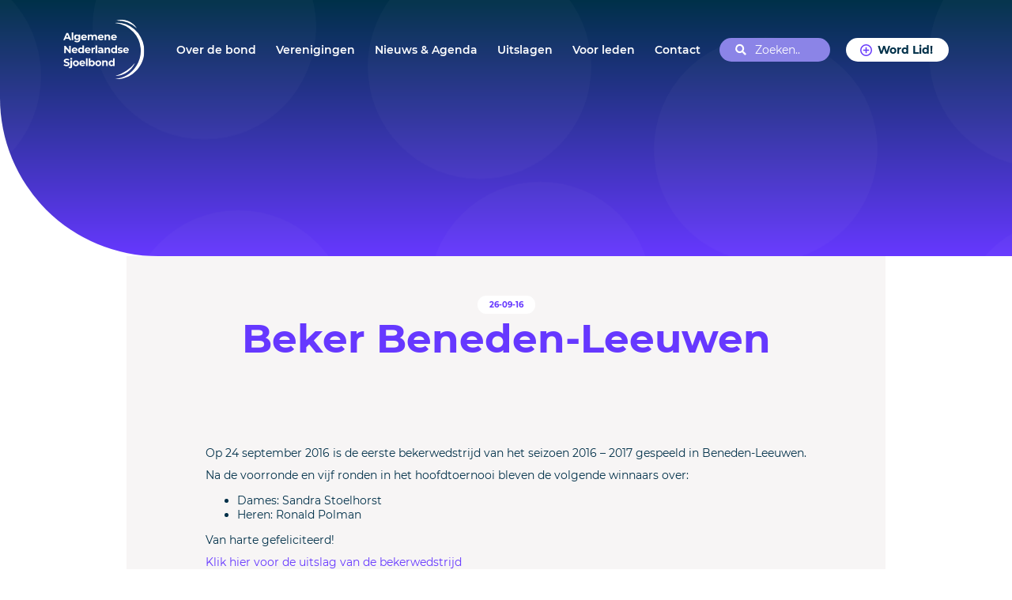

--- FILE ---
content_type: text/html; charset=UTF-8
request_url: https://sjoelsport.nl/beker/beker-beneden-leeuwen/
body_size: 84115
content:
<!DOCTYPE html><html lang="nl-NL"><head><link media="all" href="https://sjoelsport.nl/wp-content/cache/autoptimize/css/autoptimize_3798d38823e29d14e5a5c8c16777ff79.css" rel="stylesheet"><title>Beker Beneden-Leeuwen - Algemene Nederlandse Sjoelbond</title><meta name="viewport" content="width=device-width, user-scalable=no, minimum-scale=1, maximum-scale=1, initial-scale=1.0" /><meta name='robots' content='index, follow, max-image-preview:large, max-snippet:-1, max-video-preview:-1' /> <script async defer src="https://www.googletagmanager.com/gtag/js?id=G-95EF8FLS62"></script> <script id="google-tracking">window.dataLayer = window.dataLayer || [];
          function gtag(){dataLayer.push(arguments);}
          gtag('js', new Date());

          gtag('consent', 'default', {
            'ad_storage'        : 'granted',
            'ad_user_data'      : 'granted',
            'ad_personalization': 'granted',
            'analytics_storage' : 'granted'
          } );
          
          gtag('config', 'G-95EF8FLS62', {
            'anonymize_ip': true,
            'linker': {
  				    'domains': [ 'sjoelsport.nl' ]
  				  }
          } );</script> <script class="jquery">/*! jQuery v3.7.1 | (c) OpenJS Foundation and other contributors | jquery.org/license */
!function(e,t){"use strict";"object"==typeof module&&"object"==typeof module.exports?module.exports=e.document?t(e,!0):function(e){if(!e.document)throw new Error("jQuery requires a window with a document");return t(e)}:t(e)}("undefined"!=typeof window?window:this,function(ie,e){"use strict";var oe=[],r=Object.getPrototypeOf,ae=oe.slice,g=oe.flat?function(e){return oe.flat.call(e)}:function(e){return oe.concat.apply([],e)},s=oe.push,se=oe.indexOf,n={},i=n.toString,ue=n.hasOwnProperty,o=ue.toString,a=o.call(Object),le={},v=function(e){return"function"==typeof e&&"number"!=typeof e.nodeType&&"function"!=typeof e.item},y=function(e){return null!=e&&e===e.window},C=ie.document,u={type:!0,src:!0,nonce:!0,noModule:!0};function m(e,t,n){var r,i,o=(n=n||C).createElement("script");if(o.text=e,t)for(r in u)(i=t[r]||t.getAttribute&&t.getAttribute(r))&&o.setAttribute(r,i);n.head.appendChild(o).parentNode.removeChild(o)}function x(e){return null==e?e+"":"object"==typeof e||"function"==typeof e?n[i.call(e)]||"object":typeof e}var t="3.7.1",l=/HTML$/i,ce=function(e,t){return new ce.fn.init(e,t)};function c(e){var t=!!e&&"length"in e&&e.length,n=x(e);return!v(e)&&!y(e)&&("array"===n||0===t||"number"==typeof t&&0<t&&t-1 in e)}function fe(e,t){return e.nodeName&&e.nodeName.toLowerCase()===t.toLowerCase()}ce.fn=ce.prototype={jquery:t,constructor:ce,length:0,toArray:function(){return ae.call(this)},get:function(e){return null==e?ae.call(this):e<0?this[e+this.length]:this[e]},pushStack:function(e){var t=ce.merge(this.constructor(),e);return t.prevObject=this,t},each:function(e){return ce.each(this,e)},map:function(n){return this.pushStack(ce.map(this,function(e,t){return n.call(e,t,e)}))},slice:function(){return this.pushStack(ae.apply(this,arguments))},first:function(){return this.eq(0)},last:function(){return this.eq(-1)},even:function(){return this.pushStack(ce.grep(this,function(e,t){return(t+1)%2}))},odd:function(){return this.pushStack(ce.grep(this,function(e,t){return t%2}))},eq:function(e){var t=this.length,n=+e+(e<0?t:0);return this.pushStack(0<=n&&n<t?[this[n]]:[])},end:function(){return this.prevObject||this.constructor()},push:s,sort:oe.sort,splice:oe.splice},ce.extend=ce.fn.extend=function(){var e,t,n,r,i,o,a=arguments[0]||{},s=1,u=arguments.length,l=!1;for("boolean"==typeof a&&(l=a,a=arguments[s]||{},s++),"object"==typeof a||v(a)||(a={}),s===u&&(a=this,s--);s<u;s++)if(null!=(e=arguments[s]))for(t in e)r=e[t],"__proto__"!==t&&a!==r&&(l&&r&&(ce.isPlainObject(r)||(i=Array.isArray(r)))?(n=a[t],o=i&&!Array.isArray(n)?[]:i||ce.isPlainObject(n)?n:{},i=!1,a[t]=ce.extend(l,o,r)):void 0!==r&&(a[t]=r));return a},ce.extend({expando:"jQuery"+(t+Math.random()).replace(/\D/g,""),isReady:!0,error:function(e){throw new Error(e)},noop:function(){},isPlainObject:function(e){var t,n;return!(!e||"[object Object]"!==i.call(e))&&(!(t=r(e))||"function"==typeof(n=ue.call(t,"constructor")&&t.constructor)&&o.call(n)===a)},isEmptyObject:function(e){var t;for(t in e)return!1;return!0},globalEval:function(e,t,n){m(e,{nonce:t&&t.nonce},n)},each:function(e,t){var n,r=0;if(c(e)){for(n=e.length;r<n;r++)if(!1===t.call(e[r],r,e[r]))break}else for(r in e)if(!1===t.call(e[r],r,e[r]))break;return e},text:function(e){var t,n="",r=0,i=e.nodeType;if(!i)while(t=e[r++])n+=ce.text(t);return 1===i||11===i?e.textContent:9===i?e.documentElement.textContent:3===i||4===i?e.nodeValue:n},makeArray:function(e,t){var n=t||[];return null!=e&&(c(Object(e))?ce.merge(n,"string"==typeof e?[e]:e):s.call(n,e)),n},inArray:function(e,t,n){return null==t?-1:se.call(t,e,n)},isXMLDoc:function(e){var t=e&&e.namespaceURI,n=e&&(e.ownerDocument||e).documentElement;return!l.test(t||n&&n.nodeName||"HTML")},merge:function(e,t){for(var n=+t.length,r=0,i=e.length;r<n;r++)e[i++]=t[r];return e.length=i,e},grep:function(e,t,n){for(var r=[],i=0,o=e.length,a=!n;i<o;i++)!t(e[i],i)!==a&&r.push(e[i]);return r},map:function(e,t,n){var r,i,o=0,a=[];if(c(e))for(r=e.length;o<r;o++)null!=(i=t(e[o],o,n))&&a.push(i);else for(o in e)null!=(i=t(e[o],o,n))&&a.push(i);return g(a)},guid:1,support:le}),"function"==typeof Symbol&&(ce.fn[Symbol.iterator]=oe[Symbol.iterator]),ce.each("Boolean Number String Function Array Date RegExp Object Error Symbol".split(" "),function(e,t){n["[object "+t+"]"]=t.toLowerCase()});var pe=oe.pop,de=oe.sort,he=oe.splice,ge="[\\x20\\t\\r\\n\\f]",ve=new RegExp("^"+ge+"+|((?:^|[^\\\\])(?:\\\\.)*)"+ge+"+$","g");ce.contains=function(e,t){var n=t&&t.parentNode;return e===n||!(!n||1!==n.nodeType||!(e.contains?e.contains(n):e.compareDocumentPosition&&16&e.compareDocumentPosition(n)))};var f=/([\0-\x1f\x7f]|^-?\d)|^-$|[^\x80-\uFFFF\w-]/g;function p(e,t){return t?"\0"===e?"\ufffd":e.slice(0,-1)+"\\"+e.charCodeAt(e.length-1).toString(16)+" ":"\\"+e}ce.escapeSelector=function(e){return(e+"").replace(f,p)};var ye=C,me=s;!function(){var e,b,w,o,a,T,r,C,d,i,k=me,S=ce.expando,E=0,n=0,s=W(),c=W(),u=W(),h=W(),l=function(e,t){return e===t&&(a=!0),0},f="checked|selected|async|autofocus|autoplay|controls|defer|disabled|hidden|ismap|loop|multiple|open|readonly|required|scoped",t="(?:\\\\[\\da-fA-F]{1,6}"+ge+"?|\\\\[^\\r\\n\\f]|[\\w-]|[^\0-\\x7f])+",p="\\["+ge+"*("+t+")(?:"+ge+"*([*^$|!~]?=)"+ge+"*(?:'((?:\\\\.|[^\\\\'])*)'|\"((?:\\\\.|[^\\\\\"])*)\"|("+t+"))|)"+ge+"*\\]",g=":("+t+")(?:\\((('((?:\\\\.|[^\\\\'])*)'|\"((?:\\\\.|[^\\\\\"])*)\")|((?:\\\\.|[^\\\\()[\\]]|"+p+")*)|.*)\\)|)",v=new RegExp(ge+"+","g"),y=new RegExp("^"+ge+"*,"+ge+"*"),m=new RegExp("^"+ge+"*([>+~]|"+ge+")"+ge+"*"),x=new RegExp(ge+"|>"),j=new RegExp(g),A=new RegExp("^"+t+"$"),D={ID:new RegExp("^#("+t+")"),CLASS:new RegExp("^\\.("+t+")"),TAG:new RegExp("^("+t+"|[*])"),ATTR:new RegExp("^"+p),PSEUDO:new RegExp("^"+g),CHILD:new RegExp("^:(only|first|last|nth|nth-last)-(child|of-type)(?:\\("+ge+"*(even|odd|(([+-]|)(\\d*)n|)"+ge+"*(?:([+-]|)"+ge+"*(\\d+)|))"+ge+"*\\)|)","i"),bool:new RegExp("^(?:"+f+")$","i"),needsContext:new RegExp("^"+ge+"*[>+~]|:(even|odd|eq|gt|lt|nth|first|last)(?:\\("+ge+"*((?:-\\d)?\\d*)"+ge+"*\\)|)(?=[^-]|$)","i")},N=/^(?:input|select|textarea|button)$/i,q=/^h\d$/i,L=/^(?:#([\w-]+)|(\w+)|\.([\w-]+))$/,H=/[+~]/,O=new RegExp("\\\\[\\da-fA-F]{1,6}"+ge+"?|\\\\([^\\r\\n\\f])","g"),P=function(e,t){var n="0x"+e.slice(1)-65536;return t||(n<0?String.fromCharCode(n+65536):String.fromCharCode(n>>10|55296,1023&n|56320))},M=function(){V()},R=J(function(e){return!0===e.disabled&&fe(e,"fieldset")},{dir:"parentNode",next:"legend"});try{k.apply(oe=ae.call(ye.childNodes),ye.childNodes),oe[ye.childNodes.length].nodeType}catch(e){k={apply:function(e,t){me.apply(e,ae.call(t))},call:function(e){me.apply(e,ae.call(arguments,1))}}}function I(t,e,n,r){var i,o,a,s,u,l,c,f=e&&e.ownerDocument,p=e?e.nodeType:9;if(n=n||[],"string"!=typeof t||!t||1!==p&&9!==p&&11!==p)return n;if(!r&&(V(e),e=e||T,C)){if(11!==p&&(u=L.exec(t)))if(i=u[1]){if(9===p){if(!(a=e.getElementById(i)))return n;if(a.id===i)return k.call(n,a),n}else if(f&&(a=f.getElementById(i))&&I.contains(e,a)&&a.id===i)return k.call(n,a),n}else{if(u[2])return k.apply(n,e.getElementsByTagName(t)),n;if((i=u[3])&&e.getElementsByClassName)return k.apply(n,e.getElementsByClassName(i)),n}if(!(h[t+" "]||d&&d.test(t))){if(c=t,f=e,1===p&&(x.test(t)||m.test(t))){(f=H.test(t)&&U(e.parentNode)||e)==e&&le.scope||((s=e.getAttribute("id"))?s=ce.escapeSelector(s):e.setAttribute("id",s=S)),o=(l=Y(t)).length;while(o--)l[o]=(s?"#"+s:":scope")+" "+Q(l[o]);c=l.join(",")}try{return k.apply(n,f.querySelectorAll(c)),n}catch(e){h(t,!0)}finally{s===S&&e.removeAttribute("id")}}}return re(t.replace(ve,"$1"),e,n,r)}function W(){var r=[];return function e(t,n){return r.push(t+" ")>b.cacheLength&&delete e[r.shift()],e[t+" "]=n}}function F(e){return e[S]=!0,e}function $(e){var t=T.createElement("fieldset");try{return!!e(t)}catch(e){return!1}finally{t.parentNode&&t.parentNode.removeChild(t),t=null}}function B(t){return function(e){return fe(e,"input")&&e.type===t}}function _(t){return function(e){return(fe(e,"input")||fe(e,"button"))&&e.type===t}}function z(t){return function(e){return"form"in e?e.parentNode&&!1===e.disabled?"label"in e?"label"in e.parentNode?e.parentNode.disabled===t:e.disabled===t:e.isDisabled===t||e.isDisabled!==!t&&R(e)===t:e.disabled===t:"label"in e&&e.disabled===t}}function X(a){return F(function(o){return o=+o,F(function(e,t){var n,r=a([],e.length,o),i=r.length;while(i--)e[n=r[i]]&&(e[n]=!(t[n]=e[n]))})})}function U(e){return e&&"undefined"!=typeof e.getElementsByTagName&&e}function V(e){var t,n=e?e.ownerDocument||e:ye;return n!=T&&9===n.nodeType&&n.documentElement&&(r=(T=n).documentElement,C=!ce.isXMLDoc(T),i=r.matches||r.webkitMatchesSelector||r.msMatchesSelector,r.msMatchesSelector&&ye!=T&&(t=T.defaultView)&&t.top!==t&&t.addEventListener("unload",M),le.getById=$(function(e){return r.appendChild(e).id=ce.expando,!T.getElementsByName||!T.getElementsByName(ce.expando).length}),le.disconnectedMatch=$(function(e){return i.call(e,"*")}),le.scope=$(function(){return T.querySelectorAll(":scope")}),le.cssHas=$(function(){try{return T.querySelector(":has(*,:jqfake)"),!1}catch(e){return!0}}),le.getById?(b.filter.ID=function(e){var t=e.replace(O,P);return function(e){return e.getAttribute("id")===t}},b.find.ID=function(e,t){if("undefined"!=typeof t.getElementById&&C){var n=t.getElementById(e);return n?[n]:[]}}):(b.filter.ID=function(e){var n=e.replace(O,P);return function(e){var t="undefined"!=typeof e.getAttributeNode&&e.getAttributeNode("id");return t&&t.value===n}},b.find.ID=function(e,t){if("undefined"!=typeof t.getElementById&&C){var n,r,i,o=t.getElementById(e);if(o){if((n=o.getAttributeNode("id"))&&n.value===e)return[o];i=t.getElementsByName(e),r=0;while(o=i[r++])if((n=o.getAttributeNode("id"))&&n.value===e)return[o]}return[]}}),b.find.TAG=function(e,t){return"undefined"!=typeof t.getElementsByTagName?t.getElementsByTagName(e):t.querySelectorAll(e)},b.find.CLASS=function(e,t){if("undefined"!=typeof t.getElementsByClassName&&C)return t.getElementsByClassName(e)},d=[],$(function(e){var t;r.appendChild(e).innerHTML="<a id='"+S+"' href='' disabled='disabled'></a><select id='"+S+"-\r\\' disabled='disabled'><option selected=''></option></select>",e.querySelectorAll("[selected]").length||d.push("\\["+ge+"*(?:value|"+f+")"),e.querySelectorAll("[id~="+S+"-]").length||d.push("~="),e.querySelectorAll("a#"+S+"+*").length||d.push(".#.+[+~]"),e.querySelectorAll(":checked").length||d.push(":checked"),(t=T.createElement("input")).setAttribute("type","hidden"),e.appendChild(t).setAttribute("name","D"),r.appendChild(e).disabled=!0,2!==e.querySelectorAll(":disabled").length&&d.push(":enabled",":disabled"),(t=T.createElement("input")).setAttribute("name",""),e.appendChild(t),e.querySelectorAll("[name='']").length||d.push("\\["+ge+"*name"+ge+"*="+ge+"*(?:''|\"\")")}),le.cssHas||d.push(":has"),d=d.length&&new RegExp(d.join("|")),l=function(e,t){if(e===t)return a=!0,0;var n=!e.compareDocumentPosition-!t.compareDocumentPosition;return n||(1&(n=(e.ownerDocument||e)==(t.ownerDocument||t)?e.compareDocumentPosition(t):1)||!le.sortDetached&&t.compareDocumentPosition(e)===n?e===T||e.ownerDocument==ye&&I.contains(ye,e)?-1:t===T||t.ownerDocument==ye&&I.contains(ye,t)?1:o?se.call(o,e)-se.call(o,t):0:4&n?-1:1)}),T}for(e in I.matches=function(e,t){return I(e,null,null,t)},I.matchesSelector=function(e,t){if(V(e),C&&!h[t+" "]&&(!d||!d.test(t)))try{var n=i.call(e,t);if(n||le.disconnectedMatch||e.document&&11!==e.document.nodeType)return n}catch(e){h(t,!0)}return 0<I(t,T,null,[e]).length},I.contains=function(e,t){return(e.ownerDocument||e)!=T&&V(e),ce.contains(e,t)},I.attr=function(e,t){(e.ownerDocument||e)!=T&&V(e);var n=b.attrHandle[t.toLowerCase()],r=n&&ue.call(b.attrHandle,t.toLowerCase())?n(e,t,!C):void 0;return void 0!==r?r:e.getAttribute(t)},I.error=function(e){throw new Error("Syntax error, unrecognized expression: "+e)},ce.uniqueSort=function(e){var t,n=[],r=0,i=0;if(a=!le.sortStable,o=!le.sortStable&&ae.call(e,0),de.call(e,l),a){while(t=e[i++])t===e[i]&&(r=n.push(i));while(r--)he.call(e,n[r],1)}return o=null,e},ce.fn.uniqueSort=function(){return this.pushStack(ce.uniqueSort(ae.apply(this)))},(b=ce.expr={cacheLength:50,createPseudo:F,match:D,attrHandle:{},find:{},relative:{">":{dir:"parentNode",first:!0}," ":{dir:"parentNode"},"+":{dir:"previousSibling",first:!0},"~":{dir:"previousSibling"}},preFilter:{ATTR:function(e){return e[1]=e[1].replace(O,P),e[3]=(e[3]||e[4]||e[5]||"").replace(O,P),"~="===e[2]&&(e[3]=" "+e[3]+" "),e.slice(0,4)},CHILD:function(e){return e[1]=e[1].toLowerCase(),"nth"===e[1].slice(0,3)?(e[3]||I.error(e[0]),e[4]=+(e[4]?e[5]+(e[6]||1):2*("even"===e[3]||"odd"===e[3])),e[5]=+(e[7]+e[8]||"odd"===e[3])):e[3]&&I.error(e[0]),e},PSEUDO:function(e){var t,n=!e[6]&&e[2];return D.CHILD.test(e[0])?null:(e[3]?e[2]=e[4]||e[5]||"":n&&j.test(n)&&(t=Y(n,!0))&&(t=n.indexOf(")",n.length-t)-n.length)&&(e[0]=e[0].slice(0,t),e[2]=n.slice(0,t)),e.slice(0,3))}},filter:{TAG:function(e){var t=e.replace(O,P).toLowerCase();return"*"===e?function(){return!0}:function(e){return fe(e,t)}},CLASS:function(e){var t=s[e+" "];return t||(t=new RegExp("(^|"+ge+")"+e+"("+ge+"|$)"))&&s(e,function(e){return t.test("string"==typeof e.className&&e.className||"undefined"!=typeof e.getAttribute&&e.getAttribute("class")||"")})},ATTR:function(n,r,i){return function(e){var t=I.attr(e,n);return null==t?"!="===r:!r||(t+="","="===r?t===i:"!="===r?t!==i:"^="===r?i&&0===t.indexOf(i):"*="===r?i&&-1<t.indexOf(i):"$="===r?i&&t.slice(-i.length)===i:"~="===r?-1<(" "+t.replace(v," ")+" ").indexOf(i):"|="===r&&(t===i||t.slice(0,i.length+1)===i+"-"))}},CHILD:function(d,e,t,h,g){var v="nth"!==d.slice(0,3),y="last"!==d.slice(-4),m="of-type"===e;return 1===h&&0===g?function(e){return!!e.parentNode}:function(e,t,n){var r,i,o,a,s,u=v!==y?"nextSibling":"previousSibling",l=e.parentNode,c=m&&e.nodeName.toLowerCase(),f=!n&&!m,p=!1;if(l){if(v){while(u){o=e;while(o=o[u])if(m?fe(o,c):1===o.nodeType)return!1;s=u="only"===d&&!s&&"nextSibling"}return!0}if(s=[y?l.firstChild:l.lastChild],y&&f){p=(a=(r=(i=l[S]||(l[S]={}))[d]||[])[0]===E&&r[1])&&r[2],o=a&&l.childNodes[a];while(o=++a&&o&&o[u]||(p=a=0)||s.pop())if(1===o.nodeType&&++p&&o===e){i[d]=[E,a,p];break}}else if(f&&(p=a=(r=(i=e[S]||(e[S]={}))[d]||[])[0]===E&&r[1]),!1===p)while(o=++a&&o&&o[u]||(p=a=0)||s.pop())if((m?fe(o,c):1===o.nodeType)&&++p&&(f&&((i=o[S]||(o[S]={}))[d]=[E,p]),o===e))break;return(p-=g)===h||p%h==0&&0<=p/h}}},PSEUDO:function(e,o){var t,a=b.pseudos[e]||b.setFilters[e.toLowerCase()]||I.error("unsupported pseudo: "+e);return a[S]?a(o):1<a.length?(t=[e,e,"",o],b.setFilters.hasOwnProperty(e.toLowerCase())?F(function(e,t){var n,r=a(e,o),i=r.length;while(i--)e[n=se.call(e,r[i])]=!(t[n]=r[i])}):function(e){return a(e,0,t)}):a}},pseudos:{not:F(function(e){var r=[],i=[],s=ne(e.replace(ve,"$1"));return s[S]?F(function(e,t,n,r){var i,o=s(e,null,r,[]),a=e.length;while(a--)(i=o[a])&&(e[a]=!(t[a]=i))}):function(e,t,n){return r[0]=e,s(r,null,n,i),r[0]=null,!i.pop()}}),has:F(function(t){return function(e){return 0<I(t,e).length}}),contains:F(function(t){return t=t.replace(O,P),function(e){return-1<(e.textContent||ce.text(e)).indexOf(t)}}),lang:F(function(n){return A.test(n||"")||I.error("unsupported lang: "+n),n=n.replace(O,P).toLowerCase(),function(e){var t;do{if(t=C?e.lang:e.getAttribute("xml:lang")||e.getAttribute("lang"))return(t=t.toLowerCase())===n||0===t.indexOf(n+"-")}while((e=e.parentNode)&&1===e.nodeType);return!1}}),target:function(e){var t=ie.location&&ie.location.hash;return t&&t.slice(1)===e.id},root:function(e){return e===r},focus:function(e){return e===function(){try{return T.activeElement}catch(e){}}()&&T.hasFocus()&&!!(e.type||e.href||~e.tabIndex)},enabled:z(!1),disabled:z(!0),checked:function(e){return fe(e,"input")&&!!e.checked||fe(e,"option")&&!!e.selected},selected:function(e){return e.parentNode&&e.parentNode.selectedIndex,!0===e.selected},empty:function(e){for(e=e.firstChild;e;e=e.nextSibling)if(e.nodeType<6)return!1;return!0},parent:function(e){return!b.pseudos.empty(e)},header:function(e){return q.test(e.nodeName)},input:function(e){return N.test(e.nodeName)},button:function(e){return fe(e,"input")&&"button"===e.type||fe(e,"button")},text:function(e){var t;return fe(e,"input")&&"text"===e.type&&(null==(t=e.getAttribute("type"))||"text"===t.toLowerCase())},first:X(function(){return[0]}),last:X(function(e,t){return[t-1]}),eq:X(function(e,t,n){return[n<0?n+t:n]}),even:X(function(e,t){for(var n=0;n<t;n+=2)e.push(n);return e}),odd:X(function(e,t){for(var n=1;n<t;n+=2)e.push(n);return e}),lt:X(function(e,t,n){var r;for(r=n<0?n+t:t<n?t:n;0<=--r;)e.push(r);return e}),gt:X(function(e,t,n){for(var r=n<0?n+t:n;++r<t;)e.push(r);return e})}}).pseudos.nth=b.pseudos.eq,{radio:!0,checkbox:!0,file:!0,password:!0,image:!0})b.pseudos[e]=B(e);for(e in{submit:!0,reset:!0})b.pseudos[e]=_(e);function G(){}function Y(e,t){var n,r,i,o,a,s,u,l=c[e+" "];if(l)return t?0:l.slice(0);a=e,s=[],u=b.preFilter;while(a){for(o in n&&!(r=y.exec(a))||(r&&(a=a.slice(r[0].length)||a),s.push(i=[])),n=!1,(r=m.exec(a))&&(n=r.shift(),i.push({value:n,type:r[0].replace(ve," ")}),a=a.slice(n.length)),b.filter)!(r=D[o].exec(a))||u[o]&&!(r=u[o](r))||(n=r.shift(),i.push({value:n,type:o,matches:r}),a=a.slice(n.length));if(!n)break}return t?a.length:a?I.error(e):c(e,s).slice(0)}function Q(e){for(var t=0,n=e.length,r="";t<n;t++)r+=e[t].value;return r}function J(a,e,t){var s=e.dir,u=e.next,l=u||s,c=t&&"parentNode"===l,f=n++;return e.first?function(e,t,n){while(e=e[s])if(1===e.nodeType||c)return a(e,t,n);return!1}:function(e,t,n){var r,i,o=[E,f];if(n){while(e=e[s])if((1===e.nodeType||c)&&a(e,t,n))return!0}else while(e=e[s])if(1===e.nodeType||c)if(i=e[S]||(e[S]={}),u&&fe(e,u))e=e[s]||e;else{if((r=i[l])&&r[0]===E&&r[1]===f)return o[2]=r[2];if((i[l]=o)[2]=a(e,t,n))return!0}return!1}}function K(i){return 1<i.length?function(e,t,n){var r=i.length;while(r--)if(!i[r](e,t,n))return!1;return!0}:i[0]}function Z(e,t,n,r,i){for(var o,a=[],s=0,u=e.length,l=null!=t;s<u;s++)(o=e[s])&&(n&&!n(o,r,i)||(a.push(o),l&&t.push(s)));return a}function ee(d,h,g,v,y,e){return v&&!v[S]&&(v=ee(v)),y&&!y[S]&&(y=ee(y,e)),F(function(e,t,n,r){var i,o,a,s,u=[],l=[],c=t.length,f=e||function(e,t,n){for(var r=0,i=t.length;r<i;r++)I(e,t[r],n);return n}(h||"*",n.nodeType?[n]:n,[]),p=!d||!e&&h?f:Z(f,u,d,n,r);if(g?g(p,s=y||(e?d:c||v)?[]:t,n,r):s=p,v){i=Z(s,l),v(i,[],n,r),o=i.length;while(o--)(a=i[o])&&(s[l[o]]=!(p[l[o]]=a))}if(e){if(y||d){if(y){i=[],o=s.length;while(o--)(a=s[o])&&i.push(p[o]=a);y(null,s=[],i,r)}o=s.length;while(o--)(a=s[o])&&-1<(i=y?se.call(e,a):u[o])&&(e[i]=!(t[i]=a))}}else s=Z(s===t?s.splice(c,s.length):s),y?y(null,t,s,r):k.apply(t,s)})}function te(e){for(var i,t,n,r=e.length,o=b.relative[e[0].type],a=o||b.relative[" "],s=o?1:0,u=J(function(e){return e===i},a,!0),l=J(function(e){return-1<se.call(i,e)},a,!0),c=[function(e,t,n){var r=!o&&(n||t!=w)||((i=t).nodeType?u(e,t,n):l(e,t,n));return i=null,r}];s<r;s++)if(t=b.relative[e[s].type])c=[J(K(c),t)];else{if((t=b.filter[e[s].type].apply(null,e[s].matches))[S]){for(n=++s;n<r;n++)if(b.relative[e[n].type])break;return ee(1<s&&K(c),1<s&&Q(e.slice(0,s-1).concat({value:" "===e[s-2].type?"*":""})).replace(ve,"$1"),t,s<n&&te(e.slice(s,n)),n<r&&te(e=e.slice(n)),n<r&&Q(e))}c.push(t)}return K(c)}function ne(e,t){var n,v,y,m,x,r,i=[],o=[],a=u[e+" "];if(!a){t||(t=Y(e)),n=t.length;while(n--)(a=te(t[n]))[S]?i.push(a):o.push(a);(a=u(e,(v=o,m=0<(y=i).length,x=0<v.length,r=function(e,t,n,r,i){var o,a,s,u=0,l="0",c=e&&[],f=[],p=w,d=e||x&&b.find.TAG("*",i),h=E+=null==p?1:Math.random()||.1,g=d.length;for(i&&(w=t==T||t||i);l!==g&&null!=(o=d[l]);l++){if(x&&o){a=0,t||o.ownerDocument==T||(V(o),n=!C);while(s=v[a++])if(s(o,t||T,n)){k.call(r,o);break}i&&(E=h)}m&&((o=!s&&o)&&u--,e&&c.push(o))}if(u+=l,m&&l!==u){a=0;while(s=y[a++])s(c,f,t,n);if(e){if(0<u)while(l--)c[l]||f[l]||(f[l]=pe.call(r));f=Z(f)}k.apply(r,f),i&&!e&&0<f.length&&1<u+y.length&&ce.uniqueSort(r)}return i&&(E=h,w=p),c},m?F(r):r))).selector=e}return a}function re(e,t,n,r){var i,o,a,s,u,l="function"==typeof e&&e,c=!r&&Y(e=l.selector||e);if(n=n||[],1===c.length){if(2<(o=c[0]=c[0].slice(0)).length&&"ID"===(a=o[0]).type&&9===t.nodeType&&C&&b.relative[o[1].type]){if(!(t=(b.find.ID(a.matches[0].replace(O,P),t)||[])[0]))return n;l&&(t=t.parentNode),e=e.slice(o.shift().value.length)}i=D.needsContext.test(e)?0:o.length;while(i--){if(a=o[i],b.relative[s=a.type])break;if((u=b.find[s])&&(r=u(a.matches[0].replace(O,P),H.test(o[0].type)&&U(t.parentNode)||t))){if(o.splice(i,1),!(e=r.length&&Q(o)))return k.apply(n,r),n;break}}}return(l||ne(e,c))(r,t,!C,n,!t||H.test(e)&&U(t.parentNode)||t),n}G.prototype=b.filters=b.pseudos,b.setFilters=new G,le.sortStable=S.split("").sort(l).join("")===S,V(),le.sortDetached=$(function(e){return 1&e.compareDocumentPosition(T.createElement("fieldset"))}),ce.find=I,ce.expr[":"]=ce.expr.pseudos,ce.unique=ce.uniqueSort,I.compile=ne,I.select=re,I.setDocument=V,I.tokenize=Y,I.escape=ce.escapeSelector,I.getText=ce.text,I.isXML=ce.isXMLDoc,I.selectors=ce.expr,I.support=ce.support,I.uniqueSort=ce.uniqueSort}();var d=function(e,t,n){var r=[],i=void 0!==n;while((e=e[t])&&9!==e.nodeType)if(1===e.nodeType){if(i&&ce(e).is(n))break;r.push(e)}return r},h=function(e,t){for(var n=[];e;e=e.nextSibling)1===e.nodeType&&e!==t&&n.push(e);return n},b=ce.expr.match.needsContext,w=/^<([a-z][^\/\0>:\x20\t\r\n\f]*)[\x20\t\r\n\f]*\/?>(?:<\/\1>|)$/i;function T(e,n,r){return v(n)?ce.grep(e,function(e,t){return!!n.call(e,t,e)!==r}):n.nodeType?ce.grep(e,function(e){return e===n!==r}):"string"!=typeof n?ce.grep(e,function(e){return-1<se.call(n,e)!==r}):ce.filter(n,e,r)}ce.filter=function(e,t,n){var r=t[0];return n&&(e=":not("+e+")"),1===t.length&&1===r.nodeType?ce.find.matchesSelector(r,e)?[r]:[]:ce.find.matches(e,ce.grep(t,function(e){return 1===e.nodeType}))},ce.fn.extend({find:function(e){var t,n,r=this.length,i=this;if("string"!=typeof e)return this.pushStack(ce(e).filter(function(){for(t=0;t<r;t++)if(ce.contains(i[t],this))return!0}));for(n=this.pushStack([]),t=0;t<r;t++)ce.find(e,i[t],n);return 1<r?ce.uniqueSort(n):n},filter:function(e){return this.pushStack(T(this,e||[],!1))},not:function(e){return this.pushStack(T(this,e||[],!0))},is:function(e){return!!T(this,"string"==typeof e&&b.test(e)?ce(e):e||[],!1).length}});var k,S=/^(?:\s*(<[\w\W]+>)[^>]*|#([\w-]+))$/;(ce.fn.init=function(e,t,n){var r,i;if(!e)return this;if(n=n||k,"string"==typeof e){if(!(r="<"===e[0]&&">"===e[e.length-1]&&3<=e.length?[null,e,null]:S.exec(e))||!r[1]&&t)return!t||t.jquery?(t||n).find(e):this.constructor(t).find(e);if(r[1]){if(t=t instanceof ce?t[0]:t,ce.merge(this,ce.parseHTML(r[1],t&&t.nodeType?t.ownerDocument||t:C,!0)),w.test(r[1])&&ce.isPlainObject(t))for(r in t)v(this[r])?this[r](t[r]):this.attr(r,t[r]);return this}return(i=C.getElementById(r[2]))&&(this[0]=i,this.length=1),this}return e.nodeType?(this[0]=e,this.length=1,this):v(e)?void 0!==n.ready?n.ready(e):e(ce):ce.makeArray(e,this)}).prototype=ce.fn,k=ce(C);var E=/^(?:parents|prev(?:Until|All))/,j={children:!0,contents:!0,next:!0,prev:!0};function A(e,t){while((e=e[t])&&1!==e.nodeType);return e}ce.fn.extend({has:function(e){var t=ce(e,this),n=t.length;return this.filter(function(){for(var e=0;e<n;e++)if(ce.contains(this,t[e]))return!0})},closest:function(e,t){var n,r=0,i=this.length,o=[],a="string"!=typeof e&&ce(e);if(!b.test(e))for(;r<i;r++)for(n=this[r];n&&n!==t;n=n.parentNode)if(n.nodeType<11&&(a?-1<a.index(n):1===n.nodeType&&ce.find.matchesSelector(n,e))){o.push(n);break}return this.pushStack(1<o.length?ce.uniqueSort(o):o)},index:function(e){return e?"string"==typeof e?se.call(ce(e),this[0]):se.call(this,e.jquery?e[0]:e):this[0]&&this[0].parentNode?this.first().prevAll().length:-1},add:function(e,t){return this.pushStack(ce.uniqueSort(ce.merge(this.get(),ce(e,t))))},addBack:function(e){return this.add(null==e?this.prevObject:this.prevObject.filter(e))}}),ce.each({parent:function(e){var t=e.parentNode;return t&&11!==t.nodeType?t:null},parents:function(e){return d(e,"parentNode")},parentsUntil:function(e,t,n){return d(e,"parentNode",n)},next:function(e){return A(e,"nextSibling")},prev:function(e){return A(e,"previousSibling")},nextAll:function(e){return d(e,"nextSibling")},prevAll:function(e){return d(e,"previousSibling")},nextUntil:function(e,t,n){return d(e,"nextSibling",n)},prevUntil:function(e,t,n){return d(e,"previousSibling",n)},siblings:function(e){return h((e.parentNode||{}).firstChild,e)},children:function(e){return h(e.firstChild)},contents:function(e){return null!=e.contentDocument&&r(e.contentDocument)?e.contentDocument:(fe(e,"template")&&(e=e.content||e),ce.merge([],e.childNodes))}},function(r,i){ce.fn[r]=function(e,t){var n=ce.map(this,i,e);return"Until"!==r.slice(-5)&&(t=e),t&&"string"==typeof t&&(n=ce.filter(t,n)),1<this.length&&(j[r]||ce.uniqueSort(n),E.test(r)&&n.reverse()),this.pushStack(n)}});var D=/[^\x20\t\r\n\f]+/g;function N(e){return e}function q(e){throw e}function L(e,t,n,r){var i;try{e&&v(i=e.promise)?i.call(e).done(t).fail(n):e&&v(i=e.then)?i.call(e,t,n):t.apply(void 0,[e].slice(r))}catch(e){n.apply(void 0,[e])}}ce.Callbacks=function(r){var e,n;r="string"==typeof r?(e=r,n={},ce.each(e.match(D)||[],function(e,t){n[t]=!0}),n):ce.extend({},r);var i,t,o,a,s=[],u=[],l=-1,c=function(){for(a=a||r.once,o=i=!0;u.length;l=-1){t=u.shift();while(++l<s.length)!1===s[l].apply(t[0],t[1])&&r.stopOnFalse&&(l=s.length,t=!1)}r.memory||(t=!1),i=!1,a&&(s=t?[]:"")},f={add:function(){return s&&(t&&!i&&(l=s.length-1,u.push(t)),function n(e){ce.each(e,function(e,t){v(t)?r.unique&&f.has(t)||s.push(t):t&&t.length&&"string"!==x(t)&&n(t)})}(arguments),t&&!i&&c()),this},remove:function(){return ce.each(arguments,function(e,t){var n;while(-1<(n=ce.inArray(t,s,n)))s.splice(n,1),n<=l&&l--}),this},has:function(e){return e?-1<ce.inArray(e,s):0<s.length},empty:function(){return s&&(s=[]),this},disable:function(){return a=u=[],s=t="",this},disabled:function(){return!s},lock:function(){return a=u=[],t||i||(s=t=""),this},locked:function(){return!!a},fireWith:function(e,t){return a||(t=[e,(t=t||[]).slice?t.slice():t],u.push(t),i||c()),this},fire:function(){return f.fireWith(this,arguments),this},fired:function(){return!!o}};return f},ce.extend({Deferred:function(e){var o=[["notify","progress",ce.Callbacks("memory"),ce.Callbacks("memory"),2],["resolve","done",ce.Callbacks("once memory"),ce.Callbacks("once memory"),0,"resolved"],["reject","fail",ce.Callbacks("once memory"),ce.Callbacks("once memory"),1,"rejected"]],i="pending",a={state:function(){return i},always:function(){return s.done(arguments).fail(arguments),this},"catch":function(e){return a.then(null,e)},pipe:function(){var i=arguments;return ce.Deferred(function(r){ce.each(o,function(e,t){var n=v(i[t[4]])&&i[t[4]];s[t[1]](function(){var e=n&&n.apply(this,arguments);e&&v(e.promise)?e.promise().progress(r.notify).done(r.resolve).fail(r.reject):r[t[0]+"With"](this,n?[e]:arguments)})}),i=null}).promise()},then:function(t,n,r){var u=0;function l(i,o,a,s){return function(){var n=this,r=arguments,e=function(){var e,t;if(!(i<u)){if((e=a.apply(n,r))===o.promise())throw new TypeError("Thenable self-resolution");t=e&&("object"==typeof e||"function"==typeof e)&&e.then,v(t)?s?t.call(e,l(u,o,N,s),l(u,o,q,s)):(u++,t.call(e,l(u,o,N,s),l(u,o,q,s),l(u,o,N,o.notifyWith))):(a!==N&&(n=void 0,r=[e]),(s||o.resolveWith)(n,r))}},t=s?e:function(){try{e()}catch(e){ce.Deferred.exceptionHook&&ce.Deferred.exceptionHook(e,t.error),u<=i+1&&(a!==q&&(n=void 0,r=[e]),o.rejectWith(n,r))}};i?t():(ce.Deferred.getErrorHook?t.error=ce.Deferred.getErrorHook():ce.Deferred.getStackHook&&(t.error=ce.Deferred.getStackHook()),ie.setTimeout(t))}}return ce.Deferred(function(e){o[0][3].add(l(0,e,v(r)?r:N,e.notifyWith)),o[1][3].add(l(0,e,v(t)?t:N)),o[2][3].add(l(0,e,v(n)?n:q))}).promise()},promise:function(e){return null!=e?ce.extend(e,a):a}},s={};return ce.each(o,function(e,t){var n=t[2],r=t[5];a[t[1]]=n.add,r&&n.add(function(){i=r},o[3-e][2].disable,o[3-e][3].disable,o[0][2].lock,o[0][3].lock),n.add(t[3].fire),s[t[0]]=function(){return s[t[0]+"With"](this===s?void 0:this,arguments),this},s[t[0]+"With"]=n.fireWith}),a.promise(s),e&&e.call(s,s),s},when:function(e){var n=arguments.length,t=n,r=Array(t),i=ae.call(arguments),o=ce.Deferred(),a=function(t){return function(e){r[t]=this,i[t]=1<arguments.length?ae.call(arguments):e,--n||o.resolveWith(r,i)}};if(n<=1&&(L(e,o.done(a(t)).resolve,o.reject,!n),"pending"===o.state()||v(i[t]&&i[t].then)))return o.then();while(t--)L(i[t],a(t),o.reject);return o.promise()}});var H=/^(Eval|Internal|Range|Reference|Syntax|Type|URI)Error$/;ce.Deferred.exceptionHook=function(e,t){ie.console&&ie.console.warn&&e&&H.test(e.name)&&ie.console.warn("jQuery.Deferred exception: "+e.message,e.stack,t)},ce.readyException=function(e){ie.setTimeout(function(){throw e})};var O=ce.Deferred();function P(){C.removeEventListener("DOMContentLoaded",P),ie.removeEventListener("load",P),ce.ready()}ce.fn.ready=function(e){return O.then(e)["catch"](function(e){ce.readyException(e)}),this},ce.extend({isReady:!1,readyWait:1,ready:function(e){(!0===e?--ce.readyWait:ce.isReady)||(ce.isReady=!0)!==e&&0<--ce.readyWait||O.resolveWith(C,[ce])}}),ce.ready.then=O.then,"complete"===C.readyState||"loading"!==C.readyState&&!C.documentElement.doScroll?ie.setTimeout(ce.ready):(C.addEventListener("DOMContentLoaded",P),ie.addEventListener("load",P));var M=function(e,t,n,r,i,o,a){var s=0,u=e.length,l=null==n;if("object"===x(n))for(s in i=!0,n)M(e,t,s,n[s],!0,o,a);else if(void 0!==r&&(i=!0,v(r)||(a=!0),l&&(a?(t.call(e,r),t=null):(l=t,t=function(e,t,n){return l.call(ce(e),n)})),t))for(;s<u;s++)t(e[s],n,a?r:r.call(e[s],s,t(e[s],n)));return i?e:l?t.call(e):u?t(e[0],n):o},R=/^-ms-/,I=/-([a-z])/g;function W(e,t){return t.toUpperCase()}function F(e){return e.replace(R,"ms-").replace(I,W)}var $=function(e){return 1===e.nodeType||9===e.nodeType||!+e.nodeType};function B(){this.expando=ce.expando+B.uid++}B.uid=1,B.prototype={cache:function(e){var t=e[this.expando];return t||(t={},$(e)&&(e.nodeType?e[this.expando]=t:Object.defineProperty(e,this.expando,{value:t,configurable:!0}))),t},set:function(e,t,n){var r,i=this.cache(e);if("string"==typeof t)i[F(t)]=n;else for(r in t)i[F(r)]=t[r];return i},get:function(e,t){return void 0===t?this.cache(e):e[this.expando]&&e[this.expando][F(t)]},access:function(e,t,n){return void 0===t||t&&"string"==typeof t&&void 0===n?this.get(e,t):(this.set(e,t,n),void 0!==n?n:t)},remove:function(e,t){var n,r=e[this.expando];if(void 0!==r){if(void 0!==t){n=(t=Array.isArray(t)?t.map(F):(t=F(t))in r?[t]:t.match(D)||[]).length;while(n--)delete r[t[n]]}(void 0===t||ce.isEmptyObject(r))&&(e.nodeType?e[this.expando]=void 0:delete e[this.expando])}},hasData:function(e){var t=e[this.expando];return void 0!==t&&!ce.isEmptyObject(t)}};var _=new B,z=new B,X=/^(?:\{[\w\W]*\}|\[[\w\W]*\])$/,U=/[A-Z]/g;function V(e,t,n){var r,i;if(void 0===n&&1===e.nodeType)if(r="data-"+t.replace(U,"-$&").toLowerCase(),"string"==typeof(n=e.getAttribute(r))){try{n="true"===(i=n)||"false"!==i&&("null"===i?null:i===+i+""?+i:X.test(i)?JSON.parse(i):i)}catch(e){}z.set(e,t,n)}else n=void 0;return n}ce.extend({hasData:function(e){return z.hasData(e)||_.hasData(e)},data:function(e,t,n){return z.access(e,t,n)},removeData:function(e,t){z.remove(e,t)},_data:function(e,t,n){return _.access(e,t,n)},_removeData:function(e,t){_.remove(e,t)}}),ce.fn.extend({data:function(n,e){var t,r,i,o=this[0],a=o&&o.attributes;if(void 0===n){if(this.length&&(i=z.get(o),1===o.nodeType&&!_.get(o,"hasDataAttrs"))){t=a.length;while(t--)a[t]&&0===(r=a[t].name).indexOf("data-")&&(r=F(r.slice(5)),V(o,r,i[r]));_.set(o,"hasDataAttrs",!0)}return i}return"object"==typeof n?this.each(function(){z.set(this,n)}):M(this,function(e){var t;if(o&&void 0===e)return void 0!==(t=z.get(o,n))?t:void 0!==(t=V(o,n))?t:void 0;this.each(function(){z.set(this,n,e)})},null,e,1<arguments.length,null,!0)},removeData:function(e){return this.each(function(){z.remove(this,e)})}}),ce.extend({queue:function(e,t,n){var r;if(e)return t=(t||"fx")+"queue",r=_.get(e,t),n&&(!r||Array.isArray(n)?r=_.access(e,t,ce.makeArray(n)):r.push(n)),r||[]},dequeue:function(e,t){t=t||"fx";var n=ce.queue(e,t),r=n.length,i=n.shift(),o=ce._queueHooks(e,t);"inprogress"===i&&(i=n.shift(),r--),i&&("fx"===t&&n.unshift("inprogress"),delete o.stop,i.call(e,function(){ce.dequeue(e,t)},o)),!r&&o&&o.empty.fire()},_queueHooks:function(e,t){var n=t+"queueHooks";return _.get(e,n)||_.access(e,n,{empty:ce.Callbacks("once memory").add(function(){_.remove(e,[t+"queue",n])})})}}),ce.fn.extend({queue:function(t,n){var e=2;return"string"!=typeof t&&(n=t,t="fx",e--),arguments.length<e?ce.queue(this[0],t):void 0===n?this:this.each(function(){var e=ce.queue(this,t,n);ce._queueHooks(this,t),"fx"===t&&"inprogress"!==e[0]&&ce.dequeue(this,t)})},dequeue:function(e){return this.each(function(){ce.dequeue(this,e)})},clearQueue:function(e){return this.queue(e||"fx",[])},promise:function(e,t){var n,r=1,i=ce.Deferred(),o=this,a=this.length,s=function(){--r||i.resolveWith(o,[o])};"string"!=typeof e&&(t=e,e=void 0),e=e||"fx";while(a--)(n=_.get(o[a],e+"queueHooks"))&&n.empty&&(r++,n.empty.add(s));return s(),i.promise(t)}});var G=/[+-]?(?:\d*\.|)\d+(?:[eE][+-]?\d+|)/.source,Y=new RegExp("^(?:([+-])=|)("+G+")([a-z%]*)$","i"),Q=["Top","Right","Bottom","Left"],J=C.documentElement,K=function(e){return ce.contains(e.ownerDocument,e)},Z={composed:!0};J.getRootNode&&(K=function(e){return ce.contains(e.ownerDocument,e)||e.getRootNode(Z)===e.ownerDocument});var ee=function(e,t){return"none"===(e=t||e).style.display||""===e.style.display&&K(e)&&"none"===ce.css(e,"display")};function te(e,t,n,r){var i,o,a=20,s=r?function(){return r.cur()}:function(){return ce.css(e,t,"")},u=s(),l=n&&n[3]||(ce.cssNumber[t]?"":"px"),c=e.nodeType&&(ce.cssNumber[t]||"px"!==l&&+u)&&Y.exec(ce.css(e,t));if(c&&c[3]!==l){u/=2,l=l||c[3],c=+u||1;while(a--)ce.style(e,t,c+l),(1-o)*(1-(o=s()/u||.5))<=0&&(a=0),c/=o;c*=2,ce.style(e,t,c+l),n=n||[]}return n&&(c=+c||+u||0,i=n[1]?c+(n[1]+1)*n[2]:+n[2],r&&(r.unit=l,r.start=c,r.end=i)),i}var ne={};function re(e,t){for(var n,r,i,o,a,s,u,l=[],c=0,f=e.length;c<f;c++)(r=e[c]).style&&(n=r.style.display,t?("none"===n&&(l[c]=_.get(r,"display")||null,l[c]||(r.style.display="")),""===r.style.display&&ee(r)&&(l[c]=(u=a=o=void 0,a=(i=r).ownerDocument,s=i.nodeName,(u=ne[s])||(o=a.body.appendChild(a.createElement(s)),u=ce.css(o,"display"),o.parentNode.removeChild(o),"none"===u&&(u="block"),ne[s]=u)))):"none"!==n&&(l[c]="none",_.set(r,"display",n)));for(c=0;c<f;c++)null!=l[c]&&(e[c].style.display=l[c]);return e}ce.fn.extend({show:function(){return re(this,!0)},hide:function(){return re(this)},toggle:function(e){return"boolean"==typeof e?e?this.show():this.hide():this.each(function(){ee(this)?ce(this).show():ce(this).hide()})}});var xe,be,we=/^(?:checkbox|radio)$/i,Te=/<([a-z][^\/\0>\x20\t\r\n\f]*)/i,Ce=/^$|^module$|\/(?:java|ecma)script/i;xe=C.createDocumentFragment().appendChild(C.createElement("div")),(be=C.createElement("input")).setAttribute("type","radio"),be.setAttribute("checked","checked"),be.setAttribute("name","t"),xe.appendChild(be),le.checkClone=xe.cloneNode(!0).cloneNode(!0).lastChild.checked,xe.innerHTML="<textarea>x</textarea>",le.noCloneChecked=!!xe.cloneNode(!0).lastChild.defaultValue,xe.innerHTML="<option></option>",le.option=!!xe.lastChild;var ke={thead:[1,"<table>","</table>"],col:[2,"<table><colgroup>","</colgroup></table>"],tr:[2,"<table><tbody>","</tbody></table>"],td:[3,"<table><tbody><tr>","</tr></tbody></table>"],_default:[0,"",""]};function Se(e,t){var n;return n="undefined"!=typeof e.getElementsByTagName?e.getElementsByTagName(t||"*"):"undefined"!=typeof e.querySelectorAll?e.querySelectorAll(t||"*"):[],void 0===t||t&&fe(e,t)?ce.merge([e],n):n}function Ee(e,t){for(var n=0,r=e.length;n<r;n++)_.set(e[n],"globalEval",!t||_.get(t[n],"globalEval"))}ke.tbody=ke.tfoot=ke.colgroup=ke.caption=ke.thead,ke.th=ke.td,le.option||(ke.optgroup=ke.option=[1,"<select multiple='multiple'>","</select>"]);var je=/<|&#?\w+;/;function Ae(e,t,n,r,i){for(var o,a,s,u,l,c,f=t.createDocumentFragment(),p=[],d=0,h=e.length;d<h;d++)if((o=e[d])||0===o)if("object"===x(o))ce.merge(p,o.nodeType?[o]:o);else if(je.test(o)){a=a||f.appendChild(t.createElement("div")),s=(Te.exec(o)||["",""])[1].toLowerCase(),u=ke[s]||ke._default,a.innerHTML=u[1]+ce.htmlPrefilter(o)+u[2],c=u[0];while(c--)a=a.lastChild;ce.merge(p,a.childNodes),(a=f.firstChild).textContent=""}else p.push(t.createTextNode(o));f.textContent="",d=0;while(o=p[d++])if(r&&-1<ce.inArray(o,r))i&&i.push(o);else if(l=K(o),a=Se(f.appendChild(o),"script"),l&&Ee(a),n){c=0;while(o=a[c++])Ce.test(o.type||"")&&n.push(o)}return f}var De=/^([^.]*)(?:\.(.+)|)/;function Ne(){return!0}function qe(){return!1}function Le(e,t,n,r,i,o){var a,s;if("object"==typeof t){for(s in"string"!=typeof n&&(r=r||n,n=void 0),t)Le(e,s,n,r,t[s],o);return e}if(null==r&&null==i?(i=n,r=n=void 0):null==i&&("string"==typeof n?(i=r,r=void 0):(i=r,r=n,n=void 0)),!1===i)i=qe;else if(!i)return e;return 1===o&&(a=i,(i=function(e){return ce().off(e),a.apply(this,arguments)}).guid=a.guid||(a.guid=ce.guid++)),e.each(function(){ce.event.add(this,t,i,r,n)})}function He(e,r,t){t?(_.set(e,r,!1),ce.event.add(e,r,{namespace:!1,handler:function(e){var t,n=_.get(this,r);if(1&e.isTrigger&&this[r]){if(n)(ce.event.special[r]||{}).delegateType&&e.stopPropagation();else if(n=ae.call(arguments),_.set(this,r,n),this[r](),t=_.get(this,r),_.set(this,r,!1),n!==t)return e.stopImmediatePropagation(),e.preventDefault(),t}else n&&(_.set(this,r,ce.event.trigger(n[0],n.slice(1),this)),e.stopPropagation(),e.isImmediatePropagationStopped=Ne)}})):void 0===_.get(e,r)&&ce.event.add(e,r,Ne)}ce.event={global:{},add:function(t,e,n,r,i){var o,a,s,u,l,c,f,p,d,h,g,v=_.get(t);if($(t)){n.handler&&(n=(o=n).handler,i=o.selector),i&&ce.find.matchesSelector(J,i),n.guid||(n.guid=ce.guid++),(u=v.events)||(u=v.events=Object.create(null)),(a=v.handle)||(a=v.handle=function(e){return"undefined"!=typeof ce&&ce.event.triggered!==e.type?ce.event.dispatch.apply(t,arguments):void 0}),l=(e=(e||"").match(D)||[""]).length;while(l--)d=g=(s=De.exec(e[l])||[])[1],h=(s[2]||"").split(".").sort(),d&&(f=ce.event.special[d]||{},d=(i?f.delegateType:f.bindType)||d,f=ce.event.special[d]||{},c=ce.extend({type:d,origType:g,data:r,handler:n,guid:n.guid,selector:i,needsContext:i&&ce.expr.match.needsContext.test(i),namespace:h.join(".")},o),(p=u[d])||((p=u[d]=[]).delegateCount=0,f.setup&&!1!==f.setup.call(t,r,h,a)||t.addEventListener&&t.addEventListener(d,a)),f.add&&(f.add.call(t,c),c.handler.guid||(c.handler.guid=n.guid)),i?p.splice(p.delegateCount++,0,c):p.push(c),ce.event.global[d]=!0)}},remove:function(e,t,n,r,i){var o,a,s,u,l,c,f,p,d,h,g,v=_.hasData(e)&&_.get(e);if(v&&(u=v.events)){l=(t=(t||"").match(D)||[""]).length;while(l--)if(d=g=(s=De.exec(t[l])||[])[1],h=(s[2]||"").split(".").sort(),d){f=ce.event.special[d]||{},p=u[d=(r?f.delegateType:f.bindType)||d]||[],s=s[2]&&new RegExp("(^|\\.)"+h.join("\\.(?:.*\\.|)")+"(\\.|$)"),a=o=p.length;while(o--)c=p[o],!i&&g!==c.origType||n&&n.guid!==c.guid||s&&!s.test(c.namespace)||r&&r!==c.selector&&("**"!==r||!c.selector)||(p.splice(o,1),c.selector&&p.delegateCount--,f.remove&&f.remove.call(e,c));a&&!p.length&&(f.teardown&&!1!==f.teardown.call(e,h,v.handle)||ce.removeEvent(e,d,v.handle),delete u[d])}else for(d in u)ce.event.remove(e,d+t[l],n,r,!0);ce.isEmptyObject(u)&&_.remove(e,"handle events")}},dispatch:function(e){var t,n,r,i,o,a,s=new Array(arguments.length),u=ce.event.fix(e),l=(_.get(this,"events")||Object.create(null))[u.type]||[],c=ce.event.special[u.type]||{};for(s[0]=u,t=1;t<arguments.length;t++)s[t]=arguments[t];if(u.delegateTarget=this,!c.preDispatch||!1!==c.preDispatch.call(this,u)){a=ce.event.handlers.call(this,u,l),t=0;while((i=a[t++])&&!u.isPropagationStopped()){u.currentTarget=i.elem,n=0;while((o=i.handlers[n++])&&!u.isImmediatePropagationStopped())u.rnamespace&&!1!==o.namespace&&!u.rnamespace.test(o.namespace)||(u.handleObj=o,u.data=o.data,void 0!==(r=((ce.event.special[o.origType]||{}).handle||o.handler).apply(i.elem,s))&&!1===(u.result=r)&&(u.preventDefault(),u.stopPropagation()))}return c.postDispatch&&c.postDispatch.call(this,u),u.result}},handlers:function(e,t){var n,r,i,o,a,s=[],u=t.delegateCount,l=e.target;if(u&&l.nodeType&&!("click"===e.type&&1<=e.button))for(;l!==this;l=l.parentNode||this)if(1===l.nodeType&&("click"!==e.type||!0!==l.disabled)){for(o=[],a={},n=0;n<u;n++)void 0===a[i=(r=t[n]).selector+" "]&&(a[i]=r.needsContext?-1<ce(i,this).index(l):ce.find(i,this,null,[l]).length),a[i]&&o.push(r);o.length&&s.push({elem:l,handlers:o})}return l=this,u<t.length&&s.push({elem:l,handlers:t.slice(u)}),s},addProp:function(t,e){Object.defineProperty(ce.Event.prototype,t,{enumerable:!0,configurable:!0,get:v(e)?function(){if(this.originalEvent)return e(this.originalEvent)}:function(){if(this.originalEvent)return this.originalEvent[t]},set:function(e){Object.defineProperty(this,t,{enumerable:!0,configurable:!0,writable:!0,value:e})}})},fix:function(e){return e[ce.expando]?e:new ce.Event(e)},special:{load:{noBubble:!0},click:{setup:function(e){var t=this||e;return we.test(t.type)&&t.click&&fe(t,"input")&&He(t,"click",!0),!1},trigger:function(e){var t=this||e;return we.test(t.type)&&t.click&&fe(t,"input")&&He(t,"click"),!0},_default:function(e){var t=e.target;return we.test(t.type)&&t.click&&fe(t,"input")&&_.get(t,"click")||fe(t,"a")}},beforeunload:{postDispatch:function(e){void 0!==e.result&&e.originalEvent&&(e.originalEvent.returnValue=e.result)}}}},ce.removeEvent=function(e,t,n){e.removeEventListener&&e.removeEventListener(t,n)},ce.Event=function(e,t){if(!(this instanceof ce.Event))return new ce.Event(e,t);e&&e.type?(this.originalEvent=e,this.type=e.type,this.isDefaultPrevented=e.defaultPrevented||void 0===e.defaultPrevented&&!1===e.returnValue?Ne:qe,this.target=e.target&&3===e.target.nodeType?e.target.parentNode:e.target,this.currentTarget=e.currentTarget,this.relatedTarget=e.relatedTarget):this.type=e,t&&ce.extend(this,t),this.timeStamp=e&&e.timeStamp||Date.now(),this[ce.expando]=!0},ce.Event.prototype={constructor:ce.Event,isDefaultPrevented:qe,isPropagationStopped:qe,isImmediatePropagationStopped:qe,isSimulated:!1,preventDefault:function(){var e=this.originalEvent;this.isDefaultPrevented=Ne,e&&!this.isSimulated&&e.preventDefault()},stopPropagation:function(){var e=this.originalEvent;this.isPropagationStopped=Ne,e&&!this.isSimulated&&e.stopPropagation()},stopImmediatePropagation:function(){var e=this.originalEvent;this.isImmediatePropagationStopped=Ne,e&&!this.isSimulated&&e.stopImmediatePropagation(),this.stopPropagation()}},ce.each({altKey:!0,bubbles:!0,cancelable:!0,changedTouches:!0,ctrlKey:!0,detail:!0,eventPhase:!0,metaKey:!0,pageX:!0,pageY:!0,shiftKey:!0,view:!0,"char":!0,code:!0,charCode:!0,key:!0,keyCode:!0,button:!0,buttons:!0,clientX:!0,clientY:!0,offsetX:!0,offsetY:!0,pointerId:!0,pointerType:!0,screenX:!0,screenY:!0,targetTouches:!0,toElement:!0,touches:!0,which:!0},ce.event.addProp),ce.each({focus:"focusin",blur:"focusout"},function(r,i){function o(e){if(C.documentMode){var t=_.get(this,"handle"),n=ce.event.fix(e);n.type="focusin"===e.type?"focus":"blur",n.isSimulated=!0,t(e),n.target===n.currentTarget&&t(n)}else ce.event.simulate(i,e.target,ce.event.fix(e))}ce.event.special[r]={setup:function(){var e;if(He(this,r,!0),!C.documentMode)return!1;(e=_.get(this,i))||this.addEventListener(i,o),_.set(this,i,(e||0)+1)},trigger:function(){return He(this,r),!0},teardown:function(){var e;if(!C.documentMode)return!1;(e=_.get(this,i)-1)?_.set(this,i,e):(this.removeEventListener(i,o),_.remove(this,i))},_default:function(e){return _.get(e.target,r)},delegateType:i},ce.event.special[i]={setup:function(){var e=this.ownerDocument||this.document||this,t=C.documentMode?this:e,n=_.get(t,i);n||(C.documentMode?this.addEventListener(i,o):e.addEventListener(r,o,!0)),_.set(t,i,(n||0)+1)},teardown:function(){var e=this.ownerDocument||this.document||this,t=C.documentMode?this:e,n=_.get(t,i)-1;n?_.set(t,i,n):(C.documentMode?this.removeEventListener(i,o):e.removeEventListener(r,o,!0),_.remove(t,i))}}}),ce.each({mouseenter:"mouseover",mouseleave:"mouseout",pointerenter:"pointerover",pointerleave:"pointerout"},function(e,i){ce.event.special[e]={delegateType:i,bindType:i,handle:function(e){var t,n=e.relatedTarget,r=e.handleObj;return n&&(n===this||ce.contains(this,n))||(e.type=r.origType,t=r.handler.apply(this,arguments),e.type=i),t}}}),ce.fn.extend({on:function(e,t,n,r){return Le(this,e,t,n,r)},one:function(e,t,n,r){return Le(this,e,t,n,r,1)},off:function(e,t,n){var r,i;if(e&&e.preventDefault&&e.handleObj)return r=e.handleObj,ce(e.delegateTarget).off(r.namespace?r.origType+"."+r.namespace:r.origType,r.selector,r.handler),this;if("object"==typeof e){for(i in e)this.off(i,t,e[i]);return this}return!1!==t&&"function"!=typeof t||(n=t,t=void 0),!1===n&&(n=qe),this.each(function(){ce.event.remove(this,e,n,t)})}});var Oe=/<script|<style|<link/i,Pe=/checked\s*(?:[^=]|=\s*.checked.)/i,Me=/^\s*<!\[CDATA\[|\]\]>\s*$/g;function Re(e,t){return fe(e,"table")&&fe(11!==t.nodeType?t:t.firstChild,"tr")&&ce(e).children("tbody")[0]||e}function Ie(e){return e.type=(null!==e.getAttribute("type"))+"/"+e.type,e}function We(e){return"true/"===(e.type||"").slice(0,5)?e.type=e.type.slice(5):e.removeAttribute("type"),e}function Fe(e,t){var n,r,i,o,a,s;if(1===t.nodeType){if(_.hasData(e)&&(s=_.get(e).events))for(i in _.remove(t,"handle events"),s)for(n=0,r=s[i].length;n<r;n++)ce.event.add(t,i,s[i][n]);z.hasData(e)&&(o=z.access(e),a=ce.extend({},o),z.set(t,a))}}function $e(n,r,i,o){r=g(r);var e,t,a,s,u,l,c=0,f=n.length,p=f-1,d=r[0],h=v(d);if(h||1<f&&"string"==typeof d&&!le.checkClone&&Pe.test(d))return n.each(function(e){var t=n.eq(e);h&&(r[0]=d.call(this,e,t.html())),$e(t,r,i,o)});if(f&&(t=(e=Ae(r,n[0].ownerDocument,!1,n,o)).firstChild,1===e.childNodes.length&&(e=t),t||o)){for(s=(a=ce.map(Se(e,"script"),Ie)).length;c<f;c++)u=e,c!==p&&(u=ce.clone(u,!0,!0),s&&ce.merge(a,Se(u,"script"))),i.call(n[c],u,c);if(s)for(l=a[a.length-1].ownerDocument,ce.map(a,We),c=0;c<s;c++)u=a[c],Ce.test(u.type||"")&&!_.access(u,"globalEval")&&ce.contains(l,u)&&(u.src&&"module"!==(u.type||"").toLowerCase()?ce._evalUrl&&!u.noModule&&ce._evalUrl(u.src,{nonce:u.nonce||u.getAttribute("nonce")},l):m(u.textContent.replace(Me,""),u,l))}return n}function Be(e,t,n){for(var r,i=t?ce.filter(t,e):e,o=0;null!=(r=i[o]);o++)n||1!==r.nodeType||ce.cleanData(Se(r)),r.parentNode&&(n&&K(r)&&Ee(Se(r,"script")),r.parentNode.removeChild(r));return e}ce.extend({htmlPrefilter:function(e){return e},clone:function(e,t,n){var r,i,o,a,s,u,l,c=e.cloneNode(!0),f=K(e);if(!(le.noCloneChecked||1!==e.nodeType&&11!==e.nodeType||ce.isXMLDoc(e)))for(a=Se(c),r=0,i=(o=Se(e)).length;r<i;r++)s=o[r],u=a[r],void 0,"input"===(l=u.nodeName.toLowerCase())&&we.test(s.type)?u.checked=s.checked:"input"!==l&&"textarea"!==l||(u.defaultValue=s.defaultValue);if(t)if(n)for(o=o||Se(e),a=a||Se(c),r=0,i=o.length;r<i;r++)Fe(o[r],a[r]);else Fe(e,c);return 0<(a=Se(c,"script")).length&&Ee(a,!f&&Se(e,"script")),c},cleanData:function(e){for(var t,n,r,i=ce.event.special,o=0;void 0!==(n=e[o]);o++)if($(n)){if(t=n[_.expando]){if(t.events)for(r in t.events)i[r]?ce.event.remove(n,r):ce.removeEvent(n,r,t.handle);n[_.expando]=void 0}n[z.expando]&&(n[z.expando]=void 0)}}}),ce.fn.extend({detach:function(e){return Be(this,e,!0)},remove:function(e){return Be(this,e)},text:function(e){return M(this,function(e){return void 0===e?ce.text(this):this.empty().each(function(){1!==this.nodeType&&11!==this.nodeType&&9!==this.nodeType||(this.textContent=e)})},null,e,arguments.length)},append:function(){return $e(this,arguments,function(e){1!==this.nodeType&&11!==this.nodeType&&9!==this.nodeType||Re(this,e).appendChild(e)})},prepend:function(){return $e(this,arguments,function(e){if(1===this.nodeType||11===this.nodeType||9===this.nodeType){var t=Re(this,e);t.insertBefore(e,t.firstChild)}})},before:function(){return $e(this,arguments,function(e){this.parentNode&&this.parentNode.insertBefore(e,this)})},after:function(){return $e(this,arguments,function(e){this.parentNode&&this.parentNode.insertBefore(e,this.nextSibling)})},empty:function(){for(var e,t=0;null!=(e=this[t]);t++)1===e.nodeType&&(ce.cleanData(Se(e,!1)),e.textContent="");return this},clone:function(e,t){return e=null!=e&&e,t=null==t?e:t,this.map(function(){return ce.clone(this,e,t)})},html:function(e){return M(this,function(e){var t=this[0]||{},n=0,r=this.length;if(void 0===e&&1===t.nodeType)return t.innerHTML;if("string"==typeof e&&!Oe.test(e)&&!ke[(Te.exec(e)||["",""])[1].toLowerCase()]){e=ce.htmlPrefilter(e);try{for(;n<r;n++)1===(t=this[n]||{}).nodeType&&(ce.cleanData(Se(t,!1)),t.innerHTML=e);t=0}catch(e){}}t&&this.empty().append(e)},null,e,arguments.length)},replaceWith:function(){var n=[];return $e(this,arguments,function(e){var t=this.parentNode;ce.inArray(this,n)<0&&(ce.cleanData(Se(this)),t&&t.replaceChild(e,this))},n)}}),ce.each({appendTo:"append",prependTo:"prepend",insertBefore:"before",insertAfter:"after",replaceAll:"replaceWith"},function(e,a){ce.fn[e]=function(e){for(var t,n=[],r=ce(e),i=r.length-1,o=0;o<=i;o++)t=o===i?this:this.clone(!0),ce(r[o])[a](t),s.apply(n,t.get());return this.pushStack(n)}});var _e=new RegExp("^("+G+")(?!px)[a-z%]+$","i"),ze=/^--/,Xe=function(e){var t=e.ownerDocument.defaultView;return t&&t.opener||(t=ie),t.getComputedStyle(e)},Ue=function(e,t,n){var r,i,o={};for(i in t)o[i]=e.style[i],e.style[i]=t[i];for(i in r=n.call(e),t)e.style[i]=o[i];return r},Ve=new RegExp(Q.join("|"),"i");function Ge(e,t,n){var r,i,o,a,s=ze.test(t),u=e.style;return(n=n||Xe(e))&&(a=n.getPropertyValue(t)||n[t],s&&a&&(a=a.replace(ve,"$1")||void 0),""!==a||K(e)||(a=ce.style(e,t)),!le.pixelBoxStyles()&&_e.test(a)&&Ve.test(t)&&(r=u.width,i=u.minWidth,o=u.maxWidth,u.minWidth=u.maxWidth=u.width=a,a=n.width,u.width=r,u.minWidth=i,u.maxWidth=o)),void 0!==a?a+"":a}function Ye(e,t){return{get:function(){if(!e())return(this.get=t).apply(this,arguments);delete this.get}}}!function(){function e(){if(l){u.style.cssText="position:absolute;left:-11111px;width:60px;margin-top:1px;padding:0;border:0",l.style.cssText="position:relative;display:block;box-sizing:border-box;overflow:scroll;margin:auto;border:1px;padding:1px;width:60%;top:1%",J.appendChild(u).appendChild(l);var e=ie.getComputedStyle(l);n="1%"!==e.top,s=12===t(e.marginLeft),l.style.right="60%",o=36===t(e.right),r=36===t(e.width),l.style.position="absolute",i=12===t(l.offsetWidth/3),J.removeChild(u),l=null}}function t(e){return Math.round(parseFloat(e))}var n,r,i,o,a,s,u=C.createElement("div"),l=C.createElement("div");l.style&&(l.style.backgroundClip="content-box",l.cloneNode(!0).style.backgroundClip="",le.clearCloneStyle="content-box"===l.style.backgroundClip,ce.extend(le,{boxSizingReliable:function(){return e(),r},pixelBoxStyles:function(){return e(),o},pixelPosition:function(){return e(),n},reliableMarginLeft:function(){return e(),s},scrollboxSize:function(){return e(),i},reliableTrDimensions:function(){var e,t,n,r;return null==a&&(e=C.createElement("table"),t=C.createElement("tr"),n=C.createElement("div"),e.style.cssText="position:absolute;left:-11111px;border-collapse:separate",t.style.cssText="box-sizing:content-box;border:1px solid",t.style.height="1px",n.style.height="9px",n.style.display="block",J.appendChild(e).appendChild(t).appendChild(n),r=ie.getComputedStyle(t),a=parseInt(r.height,10)+parseInt(r.borderTopWidth,10)+parseInt(r.borderBottomWidth,10)===t.offsetHeight,J.removeChild(e)),a}}))}();var Qe=["Webkit","Moz","ms"],Je=C.createElement("div").style,Ke={};function Ze(e){var t=ce.cssProps[e]||Ke[e];return t||(e in Je?e:Ke[e]=function(e){var t=e[0].toUpperCase()+e.slice(1),n=Qe.length;while(n--)if((e=Qe[n]+t)in Je)return e}(e)||e)}var et=/^(none|table(?!-c[ea]).+)/,tt={position:"absolute",visibility:"hidden",display:"block"},nt={letterSpacing:"0",fontWeight:"400"};function rt(e,t,n){var r=Y.exec(t);return r?Math.max(0,r[2]-(n||0))+(r[3]||"px"):t}function it(e,t,n,r,i,o){var a="width"===t?1:0,s=0,u=0,l=0;if(n===(r?"border":"content"))return 0;for(;a<4;a+=2)"margin"===n&&(l+=ce.css(e,n+Q[a],!0,i)),r?("content"===n&&(u-=ce.css(e,"padding"+Q[a],!0,i)),"margin"!==n&&(u-=ce.css(e,"border"+Q[a]+"Width",!0,i))):(u+=ce.css(e,"padding"+Q[a],!0,i),"padding"!==n?u+=ce.css(e,"border"+Q[a]+"Width",!0,i):s+=ce.css(e,"border"+Q[a]+"Width",!0,i));return!r&&0<=o&&(u+=Math.max(0,Math.ceil(e["offset"+t[0].toUpperCase()+t.slice(1)]-o-u-s-.5))||0),u+l}function ot(e,t,n){var r=Xe(e),i=(!le.boxSizingReliable()||n)&&"border-box"===ce.css(e,"boxSizing",!1,r),o=i,a=Ge(e,t,r),s="offset"+t[0].toUpperCase()+t.slice(1);if(_e.test(a)){if(!n)return a;a="auto"}return(!le.boxSizingReliable()&&i||!le.reliableTrDimensions()&&fe(e,"tr")||"auto"===a||!parseFloat(a)&&"inline"===ce.css(e,"display",!1,r))&&e.getClientRects().length&&(i="border-box"===ce.css(e,"boxSizing",!1,r),(o=s in e)&&(a=e[s])),(a=parseFloat(a)||0)+it(e,t,n||(i?"border":"content"),o,r,a)+"px"}function at(e,t,n,r,i){return new at.prototype.init(e,t,n,r,i)}ce.extend({cssHooks:{opacity:{get:function(e,t){if(t){var n=Ge(e,"opacity");return""===n?"1":n}}}},cssNumber:{animationIterationCount:!0,aspectRatio:!0,borderImageSlice:!0,columnCount:!0,flexGrow:!0,flexShrink:!0,fontWeight:!0,gridArea:!0,gridColumn:!0,gridColumnEnd:!0,gridColumnStart:!0,gridRow:!0,gridRowEnd:!0,gridRowStart:!0,lineHeight:!0,opacity:!0,order:!0,orphans:!0,scale:!0,widows:!0,zIndex:!0,zoom:!0,fillOpacity:!0,floodOpacity:!0,stopOpacity:!0,strokeMiterlimit:!0,strokeOpacity:!0},cssProps:{},style:function(e,t,n,r){if(e&&3!==e.nodeType&&8!==e.nodeType&&e.style){var i,o,a,s=F(t),u=ze.test(t),l=e.style;if(u||(t=Ze(s)),a=ce.cssHooks[t]||ce.cssHooks[s],void 0===n)return a&&"get"in a&&void 0!==(i=a.get(e,!1,r))?i:l[t];"string"===(o=typeof n)&&(i=Y.exec(n))&&i[1]&&(n=te(e,t,i),o="number"),null!=n&&n==n&&("number"!==o||u||(n+=i&&i[3]||(ce.cssNumber[s]?"":"px")),le.clearCloneStyle||""!==n||0!==t.indexOf("background")||(l[t]="inherit"),a&&"set"in a&&void 0===(n=a.set(e,n,r))||(u?l.setProperty(t,n):l[t]=n))}},css:function(e,t,n,r){var i,o,a,s=F(t);return ze.test(t)||(t=Ze(s)),(a=ce.cssHooks[t]||ce.cssHooks[s])&&"get"in a&&(i=a.get(e,!0,n)),void 0===i&&(i=Ge(e,t,r)),"normal"===i&&t in nt&&(i=nt[t]),""===n||n?(o=parseFloat(i),!0===n||isFinite(o)?o||0:i):i}}),ce.each(["height","width"],function(e,u){ce.cssHooks[u]={get:function(e,t,n){if(t)return!et.test(ce.css(e,"display"))||e.getClientRects().length&&e.getBoundingClientRect().width?ot(e,u,n):Ue(e,tt,function(){return ot(e,u,n)})},set:function(e,t,n){var r,i=Xe(e),o=!le.scrollboxSize()&&"absolute"===i.position,a=(o||n)&&"border-box"===ce.css(e,"boxSizing",!1,i),s=n?it(e,u,n,a,i):0;return a&&o&&(s-=Math.ceil(e["offset"+u[0].toUpperCase()+u.slice(1)]-parseFloat(i[u])-it(e,u,"border",!1,i)-.5)),s&&(r=Y.exec(t))&&"px"!==(r[3]||"px")&&(e.style[u]=t,t=ce.css(e,u)),rt(0,t,s)}}}),ce.cssHooks.marginLeft=Ye(le.reliableMarginLeft,function(e,t){if(t)return(parseFloat(Ge(e,"marginLeft"))||e.getBoundingClientRect().left-Ue(e,{marginLeft:0},function(){return e.getBoundingClientRect().left}))+"px"}),ce.each({margin:"",padding:"",border:"Width"},function(i,o){ce.cssHooks[i+o]={expand:function(e){for(var t=0,n={},r="string"==typeof e?e.split(" "):[e];t<4;t++)n[i+Q[t]+o]=r[t]||r[t-2]||r[0];return n}},"margin"!==i&&(ce.cssHooks[i+o].set=rt)}),ce.fn.extend({css:function(e,t){return M(this,function(e,t,n){var r,i,o={},a=0;if(Array.isArray(t)){for(r=Xe(e),i=t.length;a<i;a++)o[t[a]]=ce.css(e,t[a],!1,r);return o}return void 0!==n?ce.style(e,t,n):ce.css(e,t)},e,t,1<arguments.length)}}),((ce.Tween=at).prototype={constructor:at,init:function(e,t,n,r,i,o){this.elem=e,this.prop=n,this.easing=i||ce.easing._default,this.options=t,this.start=this.now=this.cur(),this.end=r,this.unit=o||(ce.cssNumber[n]?"":"px")},cur:function(){var e=at.propHooks[this.prop];return e&&e.get?e.get(this):at.propHooks._default.get(this)},run:function(e){var t,n=at.propHooks[this.prop];return this.options.duration?this.pos=t=ce.easing[this.easing](e,this.options.duration*e,0,1,this.options.duration):this.pos=t=e,this.now=(this.end-this.start)*t+this.start,this.options.step&&this.options.step.call(this.elem,this.now,this),n&&n.set?n.set(this):at.propHooks._default.set(this),this}}).init.prototype=at.prototype,(at.propHooks={_default:{get:function(e){var t;return 1!==e.elem.nodeType||null!=e.elem[e.prop]&&null==e.elem.style[e.prop]?e.elem[e.prop]:(t=ce.css(e.elem,e.prop,""))&&"auto"!==t?t:0},set:function(e){ce.fx.step[e.prop]?ce.fx.step[e.prop](e):1!==e.elem.nodeType||!ce.cssHooks[e.prop]&&null==e.elem.style[Ze(e.prop)]?e.elem[e.prop]=e.now:ce.style(e.elem,e.prop,e.now+e.unit)}}}).scrollTop=at.propHooks.scrollLeft={set:function(e){e.elem.nodeType&&e.elem.parentNode&&(e.elem[e.prop]=e.now)}},ce.easing={linear:function(e){return e},swing:function(e){return.5-Math.cos(e*Math.PI)/2},_default:"swing"},ce.fx=at.prototype.init,ce.fx.step={};var st,ut,lt,ct,ft=/^(?:toggle|show|hide)$/,pt=/queueHooks$/;function dt(){ut&&(!1===C.hidden&&ie.requestAnimationFrame?ie.requestAnimationFrame(dt):ie.setTimeout(dt,ce.fx.interval),ce.fx.tick())}function ht(){return ie.setTimeout(function(){st=void 0}),st=Date.now()}function gt(e,t){var n,r=0,i={height:e};for(t=t?1:0;r<4;r+=2-t)i["margin"+(n=Q[r])]=i["padding"+n]=e;return t&&(i.opacity=i.width=e),i}function vt(e,t,n){for(var r,i=(yt.tweeners[t]||[]).concat(yt.tweeners["*"]),o=0,a=i.length;o<a;o++)if(r=i[o].call(n,t,e))return r}function yt(o,e,t){var n,a,r=0,i=yt.prefilters.length,s=ce.Deferred().always(function(){delete u.elem}),u=function(){if(a)return!1;for(var e=st||ht(),t=Math.max(0,l.startTime+l.duration-e),n=1-(t/l.duration||0),r=0,i=l.tweens.length;r<i;r++)l.tweens[r].run(n);return s.notifyWith(o,[l,n,t]),n<1&&i?t:(i||s.notifyWith(o,[l,1,0]),s.resolveWith(o,[l]),!1)},l=s.promise({elem:o,props:ce.extend({},e),opts:ce.extend(!0,{specialEasing:{},easing:ce.easing._default},t),originalProperties:e,originalOptions:t,startTime:st||ht(),duration:t.duration,tweens:[],createTween:function(e,t){var n=ce.Tween(o,l.opts,e,t,l.opts.specialEasing[e]||l.opts.easing);return l.tweens.push(n),n},stop:function(e){var t=0,n=e?l.tweens.length:0;if(a)return this;for(a=!0;t<n;t++)l.tweens[t].run(1);return e?(s.notifyWith(o,[l,1,0]),s.resolveWith(o,[l,e])):s.rejectWith(o,[l,e]),this}}),c=l.props;for(!function(e,t){var n,r,i,o,a;for(n in e)if(i=t[r=F(n)],o=e[n],Array.isArray(o)&&(i=o[1],o=e[n]=o[0]),n!==r&&(e[r]=o,delete e[n]),(a=ce.cssHooks[r])&&"expand"in a)for(n in o=a.expand(o),delete e[r],o)n in e||(e[n]=o[n],t[n]=i);else t[r]=i}(c,l.opts.specialEasing);r<i;r++)if(n=yt.prefilters[r].call(l,o,c,l.opts))return v(n.stop)&&(ce._queueHooks(l.elem,l.opts.queue).stop=n.stop.bind(n)),n;return ce.map(c,vt,l),v(l.opts.start)&&l.opts.start.call(o,l),l.progress(l.opts.progress).done(l.opts.done,l.opts.complete).fail(l.opts.fail).always(l.opts.always),ce.fx.timer(ce.extend(u,{elem:o,anim:l,queue:l.opts.queue})),l}ce.Animation=ce.extend(yt,{tweeners:{"*":[function(e,t){var n=this.createTween(e,t);return te(n.elem,e,Y.exec(t),n),n}]},tweener:function(e,t){v(e)?(t=e,e=["*"]):e=e.match(D);for(var n,r=0,i=e.length;r<i;r++)n=e[r],yt.tweeners[n]=yt.tweeners[n]||[],yt.tweeners[n].unshift(t)},prefilters:[function(e,t,n){var r,i,o,a,s,u,l,c,f="width"in t||"height"in t,p=this,d={},h=e.style,g=e.nodeType&&ee(e),v=_.get(e,"fxshow");for(r in n.queue||(null==(a=ce._queueHooks(e,"fx")).unqueued&&(a.unqueued=0,s=a.empty.fire,a.empty.fire=function(){a.unqueued||s()}),a.unqueued++,p.always(function(){p.always(function(){a.unqueued--,ce.queue(e,"fx").length||a.empty.fire()})})),t)if(i=t[r],ft.test(i)){if(delete t[r],o=o||"toggle"===i,i===(g?"hide":"show")){if("show"!==i||!v||void 0===v[r])continue;g=!0}d[r]=v&&v[r]||ce.style(e,r)}if((u=!ce.isEmptyObject(t))||!ce.isEmptyObject(d))for(r in f&&1===e.nodeType&&(n.overflow=[h.overflow,h.overflowX,h.overflowY],null==(l=v&&v.display)&&(l=_.get(e,"display")),"none"===(c=ce.css(e,"display"))&&(l?c=l:(re([e],!0),l=e.style.display||l,c=ce.css(e,"display"),re([e]))),("inline"===c||"inline-block"===c&&null!=l)&&"none"===ce.css(e,"float")&&(u||(p.done(function(){h.display=l}),null==l&&(c=h.display,l="none"===c?"":c)),h.display="inline-block")),n.overflow&&(h.overflow="hidden",p.always(function(){h.overflow=n.overflow[0],h.overflowX=n.overflow[1],h.overflowY=n.overflow[2]})),u=!1,d)u||(v?"hidden"in v&&(g=v.hidden):v=_.access(e,"fxshow",{display:l}),o&&(v.hidden=!g),g&&re([e],!0),p.done(function(){for(r in g||re([e]),_.remove(e,"fxshow"),d)ce.style(e,r,d[r])})),u=vt(g?v[r]:0,r,p),r in v||(v[r]=u.start,g&&(u.end=u.start,u.start=0))}],prefilter:function(e,t){t?yt.prefilters.unshift(e):yt.prefilters.push(e)}}),ce.speed=function(e,t,n){var r=e&&"object"==typeof e?ce.extend({},e):{complete:n||!n&&t||v(e)&&e,duration:e,easing:n&&t||t&&!v(t)&&t};return ce.fx.off?r.duration=0:"number"!=typeof r.duration&&(r.duration in ce.fx.speeds?r.duration=ce.fx.speeds[r.duration]:r.duration=ce.fx.speeds._default),null!=r.queue&&!0!==r.queue||(r.queue="fx"),r.old=r.complete,r.complete=function(){v(r.old)&&r.old.call(this),r.queue&&ce.dequeue(this,r.queue)},r},ce.fn.extend({fadeTo:function(e,t,n,r){return this.filter(ee).css("opacity",0).show().end().animate({opacity:t},e,n,r)},animate:function(t,e,n,r){var i=ce.isEmptyObject(t),o=ce.speed(e,n,r),a=function(){var e=yt(this,ce.extend({},t),o);(i||_.get(this,"finish"))&&e.stop(!0)};return a.finish=a,i||!1===o.queue?this.each(a):this.queue(o.queue,a)},stop:function(i,e,o){var a=function(e){var t=e.stop;delete e.stop,t(o)};return"string"!=typeof i&&(o=e,e=i,i=void 0),e&&this.queue(i||"fx",[]),this.each(function(){var e=!0,t=null!=i&&i+"queueHooks",n=ce.timers,r=_.get(this);if(t)r[t]&&r[t].stop&&a(r[t]);else for(t in r)r[t]&&r[t].stop&&pt.test(t)&&a(r[t]);for(t=n.length;t--;)n[t].elem!==this||null!=i&&n[t].queue!==i||(n[t].anim.stop(o),e=!1,n.splice(t,1));!e&&o||ce.dequeue(this,i)})},finish:function(a){return!1!==a&&(a=a||"fx"),this.each(function(){var e,t=_.get(this),n=t[a+"queue"],r=t[a+"queueHooks"],i=ce.timers,o=n?n.length:0;for(t.finish=!0,ce.queue(this,a,[]),r&&r.stop&&r.stop.call(this,!0),e=i.length;e--;)i[e].elem===this&&i[e].queue===a&&(i[e].anim.stop(!0),i.splice(e,1));for(e=0;e<o;e++)n[e]&&n[e].finish&&n[e].finish.call(this);delete t.finish})}}),ce.each(["toggle","show","hide"],function(e,r){var i=ce.fn[r];ce.fn[r]=function(e,t,n){return null==e||"boolean"==typeof e?i.apply(this,arguments):this.animate(gt(r,!0),e,t,n)}}),ce.each({slideDown:gt("show"),slideUp:gt("hide"),slideToggle:gt("toggle"),fadeIn:{opacity:"show"},fadeOut:{opacity:"hide"},fadeToggle:{opacity:"toggle"}},function(e,r){ce.fn[e]=function(e,t,n){return this.animate(r,e,t,n)}}),ce.timers=[],ce.fx.tick=function(){var e,t=0,n=ce.timers;for(st=Date.now();t<n.length;t++)(e=n[t])()||n[t]!==e||n.splice(t--,1);n.length||ce.fx.stop(),st=void 0},ce.fx.timer=function(e){ce.timers.push(e),ce.fx.start()},ce.fx.interval=13,ce.fx.start=function(){ut||(ut=!0,dt())},ce.fx.stop=function(){ut=null},ce.fx.speeds={slow:600,fast:200,_default:400},ce.fn.delay=function(r,e){return r=ce.fx&&ce.fx.speeds[r]||r,e=e||"fx",this.queue(e,function(e,t){var n=ie.setTimeout(e,r);t.stop=function(){ie.clearTimeout(n)}})},lt=C.createElement("input"),ct=C.createElement("select").appendChild(C.createElement("option")),lt.type="checkbox",le.checkOn=""!==lt.value,le.optSelected=ct.selected,(lt=C.createElement("input")).value="t",lt.type="radio",le.radioValue="t"===lt.value;var mt,xt=ce.expr.attrHandle;ce.fn.extend({attr:function(e,t){return M(this,ce.attr,e,t,1<arguments.length)},removeAttr:function(e){return this.each(function(){ce.removeAttr(this,e)})}}),ce.extend({attr:function(e,t,n){var r,i,o=e.nodeType;if(3!==o&&8!==o&&2!==o)return"undefined"==typeof e.getAttribute?ce.prop(e,t,n):(1===o&&ce.isXMLDoc(e)||(i=ce.attrHooks[t.toLowerCase()]||(ce.expr.match.bool.test(t)?mt:void 0)),void 0!==n?null===n?void ce.removeAttr(e,t):i&&"set"in i&&void 0!==(r=i.set(e,n,t))?r:(e.setAttribute(t,n+""),n):i&&"get"in i&&null!==(r=i.get(e,t))?r:null==(r=ce.find.attr(e,t))?void 0:r)},attrHooks:{type:{set:function(e,t){if(!le.radioValue&&"radio"===t&&fe(e,"input")){var n=e.value;return e.setAttribute("type",t),n&&(e.value=n),t}}}},removeAttr:function(e,t){var n,r=0,i=t&&t.match(D);if(i&&1===e.nodeType)while(n=i[r++])e.removeAttribute(n)}}),mt={set:function(e,t,n){return!1===t?ce.removeAttr(e,n):e.setAttribute(n,n),n}},ce.each(ce.expr.match.bool.source.match(/\w+/g),function(e,t){var a=xt[t]||ce.find.attr;xt[t]=function(e,t,n){var r,i,o=t.toLowerCase();return n||(i=xt[o],xt[o]=r,r=null!=a(e,t,n)?o:null,xt[o]=i),r}});var bt=/^(?:input|select|textarea|button)$/i,wt=/^(?:a|area)$/i;function Tt(e){return(e.match(D)||[]).join(" ")}function Ct(e){return e.getAttribute&&e.getAttribute("class")||""}function kt(e){return Array.isArray(e)?e:"string"==typeof e&&e.match(D)||[]}ce.fn.extend({prop:function(e,t){return M(this,ce.prop,e,t,1<arguments.length)},removeProp:function(e){return this.each(function(){delete this[ce.propFix[e]||e]})}}),ce.extend({prop:function(e,t,n){var r,i,o=e.nodeType;if(3!==o&&8!==o&&2!==o)return 1===o&&ce.isXMLDoc(e)||(t=ce.propFix[t]||t,i=ce.propHooks[t]),void 0!==n?i&&"set"in i&&void 0!==(r=i.set(e,n,t))?r:e[t]=n:i&&"get"in i&&null!==(r=i.get(e,t))?r:e[t]},propHooks:{tabIndex:{get:function(e){var t=ce.find.attr(e,"tabindex");return t?parseInt(t,10):bt.test(e.nodeName)||wt.test(e.nodeName)&&e.href?0:-1}}},propFix:{"for":"htmlFor","class":"className"}}),le.optSelected||(ce.propHooks.selected={get:function(e){var t=e.parentNode;return t&&t.parentNode&&t.parentNode.selectedIndex,null},set:function(e){var t=e.parentNode;t&&(t.selectedIndex,t.parentNode&&t.parentNode.selectedIndex)}}),ce.each(["tabIndex","readOnly","maxLength","cellSpacing","cellPadding","rowSpan","colSpan","useMap","frameBorder","contentEditable"],function(){ce.propFix[this.toLowerCase()]=this}),ce.fn.extend({addClass:function(t){var e,n,r,i,o,a;return v(t)?this.each(function(e){ce(this).addClass(t.call(this,e,Ct(this)))}):(e=kt(t)).length?this.each(function(){if(r=Ct(this),n=1===this.nodeType&&" "+Tt(r)+" "){for(o=0;o<e.length;o++)i=e[o],n.indexOf(" "+i+" ")<0&&(n+=i+" ");a=Tt(n),r!==a&&this.setAttribute("class",a)}}):this},removeClass:function(t){var e,n,r,i,o,a;return v(t)?this.each(function(e){ce(this).removeClass(t.call(this,e,Ct(this)))}):arguments.length?(e=kt(t)).length?this.each(function(){if(r=Ct(this),n=1===this.nodeType&&" "+Tt(r)+" "){for(o=0;o<e.length;o++){i=e[o];while(-1<n.indexOf(" "+i+" "))n=n.replace(" "+i+" "," ")}a=Tt(n),r!==a&&this.setAttribute("class",a)}}):this:this.attr("class","")},toggleClass:function(t,n){var e,r,i,o,a=typeof t,s="string"===a||Array.isArray(t);return v(t)?this.each(function(e){ce(this).toggleClass(t.call(this,e,Ct(this),n),n)}):"boolean"==typeof n&&s?n?this.addClass(t):this.removeClass(t):(e=kt(t),this.each(function(){if(s)for(o=ce(this),i=0;i<e.length;i++)r=e[i],o.hasClass(r)?o.removeClass(r):o.addClass(r);else void 0!==t&&"boolean"!==a||((r=Ct(this))&&_.set(this,"__className__",r),this.setAttribute&&this.setAttribute("class",r||!1===t?"":_.get(this,"__className__")||""))}))},hasClass:function(e){var t,n,r=0;t=" "+e+" ";while(n=this[r++])if(1===n.nodeType&&-1<(" "+Tt(Ct(n))+" ").indexOf(t))return!0;return!1}});var St=/\r/g;ce.fn.extend({val:function(n){var r,e,i,t=this[0];return arguments.length?(i=v(n),this.each(function(e){var t;1===this.nodeType&&(null==(t=i?n.call(this,e,ce(this).val()):n)?t="":"number"==typeof t?t+="":Array.isArray(t)&&(t=ce.map(t,function(e){return null==e?"":e+""})),(r=ce.valHooks[this.type]||ce.valHooks[this.nodeName.toLowerCase()])&&"set"in r&&void 0!==r.set(this,t,"value")||(this.value=t))})):t?(r=ce.valHooks[t.type]||ce.valHooks[t.nodeName.toLowerCase()])&&"get"in r&&void 0!==(e=r.get(t,"value"))?e:"string"==typeof(e=t.value)?e.replace(St,""):null==e?"":e:void 0}}),ce.extend({valHooks:{option:{get:function(e){var t=ce.find.attr(e,"value");return null!=t?t:Tt(ce.text(e))}},select:{get:function(e){var t,n,r,i=e.options,o=e.selectedIndex,a="select-one"===e.type,s=a?null:[],u=a?o+1:i.length;for(r=o<0?u:a?o:0;r<u;r++)if(((n=i[r]).selected||r===o)&&!n.disabled&&(!n.parentNode.disabled||!fe(n.parentNode,"optgroup"))){if(t=ce(n).val(),a)return t;s.push(t)}return s},set:function(e,t){var n,r,i=e.options,o=ce.makeArray(t),a=i.length;while(a--)((r=i[a]).selected=-1<ce.inArray(ce.valHooks.option.get(r),o))&&(n=!0);return n||(e.selectedIndex=-1),o}}}}),ce.each(["radio","checkbox"],function(){ce.valHooks[this]={set:function(e,t){if(Array.isArray(t))return e.checked=-1<ce.inArray(ce(e).val(),t)}},le.checkOn||(ce.valHooks[this].get=function(e){return null===e.getAttribute("value")?"on":e.value})});var Et=ie.location,jt={guid:Date.now()},At=/\?/;ce.parseXML=function(e){var t,n;if(!e||"string"!=typeof e)return null;try{t=(new ie.DOMParser).parseFromString(e,"text/xml")}catch(e){}return n=t&&t.getElementsByTagName("parsererror")[0],t&&!n||ce.error("Invalid XML: "+(n?ce.map(n.childNodes,function(e){return e.textContent}).join("\n"):e)),t};var Dt=/^(?:focusinfocus|focusoutblur)$/,Nt=function(e){e.stopPropagation()};ce.extend(ce.event,{trigger:function(e,t,n,r){var i,o,a,s,u,l,c,f,p=[n||C],d=ue.call(e,"type")?e.type:e,h=ue.call(e,"namespace")?e.namespace.split("."):[];if(o=f=a=n=n||C,3!==n.nodeType&&8!==n.nodeType&&!Dt.test(d+ce.event.triggered)&&(-1<d.indexOf(".")&&(d=(h=d.split(".")).shift(),h.sort()),u=d.indexOf(":")<0&&"on"+d,(e=e[ce.expando]?e:new ce.Event(d,"object"==typeof e&&e)).isTrigger=r?2:3,e.namespace=h.join("."),e.rnamespace=e.namespace?new RegExp("(^|\\.)"+h.join("\\.(?:.*\\.|)")+"(\\.|$)"):null,e.result=void 0,e.target||(e.target=n),t=null==t?[e]:ce.makeArray(t,[e]),c=ce.event.special[d]||{},r||!c.trigger||!1!==c.trigger.apply(n,t))){if(!r&&!c.noBubble&&!y(n)){for(s=c.delegateType||d,Dt.test(s+d)||(o=o.parentNode);o;o=o.parentNode)p.push(o),a=o;a===(n.ownerDocument||C)&&p.push(a.defaultView||a.parentWindow||ie)}i=0;while((o=p[i++])&&!e.isPropagationStopped())f=o,e.type=1<i?s:c.bindType||d,(l=(_.get(o,"events")||Object.create(null))[e.type]&&_.get(o,"handle"))&&l.apply(o,t),(l=u&&o[u])&&l.apply&&$(o)&&(e.result=l.apply(o,t),!1===e.result&&e.preventDefault());return e.type=d,r||e.isDefaultPrevented()||c._default&&!1!==c._default.apply(p.pop(),t)||!$(n)||u&&v(n[d])&&!y(n)&&((a=n[u])&&(n[u]=null),ce.event.triggered=d,e.isPropagationStopped()&&f.addEventListener(d,Nt),n[d](),e.isPropagationStopped()&&f.removeEventListener(d,Nt),ce.event.triggered=void 0,a&&(n[u]=a)),e.result}},simulate:function(e,t,n){var r=ce.extend(new ce.Event,n,{type:e,isSimulated:!0});ce.event.trigger(r,null,t)}}),ce.fn.extend({trigger:function(e,t){return this.each(function(){ce.event.trigger(e,t,this)})},triggerHandler:function(e,t){var n=this[0];if(n)return ce.event.trigger(e,t,n,!0)}});var qt=/\[\]$/,Lt=/\r?\n/g,Ht=/^(?:submit|button|image|reset|file)$/i,Ot=/^(?:input|select|textarea|keygen)/i;function Pt(n,e,r,i){var t;if(Array.isArray(e))ce.each(e,function(e,t){r||qt.test(n)?i(n,t):Pt(n+"["+("object"==typeof t&&null!=t?e:"")+"]",t,r,i)});else if(r||"object"!==x(e))i(n,e);else for(t in e)Pt(n+"["+t+"]",e[t],r,i)}ce.param=function(e,t){var n,r=[],i=function(e,t){var n=v(t)?t():t;r[r.length]=encodeURIComponent(e)+"="+encodeURIComponent(null==n?"":n)};if(null==e)return"";if(Array.isArray(e)||e.jquery&&!ce.isPlainObject(e))ce.each(e,function(){i(this.name,this.value)});else for(n in e)Pt(n,e[n],t,i);return r.join("&")},ce.fn.extend({serialize:function(){return ce.param(this.serializeArray())},serializeArray:function(){return this.map(function(){var e=ce.prop(this,"elements");return e?ce.makeArray(e):this}).filter(function(){var e=this.type;return this.name&&!ce(this).is(":disabled")&&Ot.test(this.nodeName)&&!Ht.test(e)&&(this.checked||!we.test(e))}).map(function(e,t){var n=ce(this).val();return null==n?null:Array.isArray(n)?ce.map(n,function(e){return{name:t.name,value:e.replace(Lt,"\r\n")}}):{name:t.name,value:n.replace(Lt,"\r\n")}}).get()}});var Mt=/%20/g,Rt=/#.*$/,It=/([?&])_=[^&]*/,Wt=/^(.*?):[ \t]*([^\r\n]*)$/gm,Ft=/^(?:GET|HEAD)$/,$t=/^\/\//,Bt={},_t={},zt="*/".concat("*"),Xt=C.createElement("a");function Ut(o){return function(e,t){"string"!=typeof e&&(t=e,e="*");var n,r=0,i=e.toLowerCase().match(D)||[];if(v(t))while(n=i[r++])"+"===n[0]?(n=n.slice(1)||"*",(o[n]=o[n]||[]).unshift(t)):(o[n]=o[n]||[]).push(t)}}function Vt(t,i,o,a){var s={},u=t===_t;function l(e){var r;return s[e]=!0,ce.each(t[e]||[],function(e,t){var n=t(i,o,a);return"string"!=typeof n||u||s[n]?u?!(r=n):void 0:(i.dataTypes.unshift(n),l(n),!1)}),r}return l(i.dataTypes[0])||!s["*"]&&l("*")}function Gt(e,t){var n,r,i=ce.ajaxSettings.flatOptions||{};for(n in t)void 0!==t[n]&&((i[n]?e:r||(r={}))[n]=t[n]);return r&&ce.extend(!0,e,r),e}Xt.href=Et.href,ce.extend({active:0,lastModified:{},etag:{},ajaxSettings:{url:Et.href,type:"GET",isLocal:/^(?:about|app|app-storage|.+-extension|file|res|widget):$/.test(Et.protocol),global:!0,processData:!0,async:!0,contentType:"application/x-www-form-urlencoded; charset=UTF-8",accepts:{"*":zt,text:"text/plain",html:"text/html",xml:"application/xml, text/xml",json:"application/json, text/javascript"},contents:{xml:/\bxml\b/,html:/\bhtml/,json:/\bjson\b/},responseFields:{xml:"responseXML",text:"responseText",json:"responseJSON"},converters:{"* text":String,"text html":!0,"text json":JSON.parse,"text xml":ce.parseXML},flatOptions:{url:!0,context:!0}},ajaxSetup:function(e,t){return t?Gt(Gt(e,ce.ajaxSettings),t):Gt(ce.ajaxSettings,e)},ajaxPrefilter:Ut(Bt),ajaxTransport:Ut(_t),ajax:function(e,t){"object"==typeof e&&(t=e,e=void 0),t=t||{};var c,f,p,n,d,r,h,g,i,o,v=ce.ajaxSetup({},t),y=v.context||v,m=v.context&&(y.nodeType||y.jquery)?ce(y):ce.event,x=ce.Deferred(),b=ce.Callbacks("once memory"),w=v.statusCode||{},a={},s={},u="canceled",T={readyState:0,getResponseHeader:function(e){var t;if(h){if(!n){n={};while(t=Wt.exec(p))n[t[1].toLowerCase()+" "]=(n[t[1].toLowerCase()+" "]||[]).concat(t[2])}t=n[e.toLowerCase()+" "]}return null==t?null:t.join(", ")},getAllResponseHeaders:function(){return h?p:null},setRequestHeader:function(e,t){return null==h&&(e=s[e.toLowerCase()]=s[e.toLowerCase()]||e,a[e]=t),this},overrideMimeType:function(e){return null==h&&(v.mimeType=e),this},statusCode:function(e){var t;if(e)if(h)T.always(e[T.status]);else for(t in e)w[t]=[w[t],e[t]];return this},abort:function(e){var t=e||u;return c&&c.abort(t),l(0,t),this}};if(x.promise(T),v.url=((e||v.url||Et.href)+"").replace($t,Et.protocol+"//"),v.type=t.method||t.type||v.method||v.type,v.dataTypes=(v.dataType||"*").toLowerCase().match(D)||[""],null==v.crossDomain){r=C.createElement("a");try{r.href=v.url,r.href=r.href,v.crossDomain=Xt.protocol+"//"+Xt.host!=r.protocol+"//"+r.host}catch(e){v.crossDomain=!0}}if(v.data&&v.processData&&"string"!=typeof v.data&&(v.data=ce.param(v.data,v.traditional)),Vt(Bt,v,t,T),h)return T;for(i in(g=ce.event&&v.global)&&0==ce.active++&&ce.event.trigger("ajaxStart"),v.type=v.type.toUpperCase(),v.hasContent=!Ft.test(v.type),f=v.url.replace(Rt,""),v.hasContent?v.data&&v.processData&&0===(v.contentType||"").indexOf("application/x-www-form-urlencoded")&&(v.data=v.data.replace(Mt,"+")):(o=v.url.slice(f.length),v.data&&(v.processData||"string"==typeof v.data)&&(f+=(At.test(f)?"&":"?")+v.data,delete v.data),!1===v.cache&&(f=f.replace(It,"$1"),o=(At.test(f)?"&":"?")+"_="+jt.guid+++o),v.url=f+o),v.ifModified&&(ce.lastModified[f]&&T.setRequestHeader("If-Modified-Since",ce.lastModified[f]),ce.etag[f]&&T.setRequestHeader("If-None-Match",ce.etag[f])),(v.data&&v.hasContent&&!1!==v.contentType||t.contentType)&&T.setRequestHeader("Content-Type",v.contentType),T.setRequestHeader("Accept",v.dataTypes[0]&&v.accepts[v.dataTypes[0]]?v.accepts[v.dataTypes[0]]+("*"!==v.dataTypes[0]?", "+zt+"; q=0.01":""):v.accepts["*"]),v.headers)T.setRequestHeader(i,v.headers[i]);if(v.beforeSend&&(!1===v.beforeSend.call(y,T,v)||h))return T.abort();if(u="abort",b.add(v.complete),T.done(v.success),T.fail(v.error),c=Vt(_t,v,t,T)){if(T.readyState=1,g&&m.trigger("ajaxSend",[T,v]),h)return T;v.async&&0<v.timeout&&(d=ie.setTimeout(function(){T.abort("timeout")},v.timeout));try{h=!1,c.send(a,l)}catch(e){if(h)throw e;l(-1,e)}}else l(-1,"No Transport");function l(e,t,n,r){var i,o,a,s,u,l=t;h||(h=!0,d&&ie.clearTimeout(d),c=void 0,p=r||"",T.readyState=0<e?4:0,i=200<=e&&e<300||304===e,n&&(s=function(e,t,n){var r,i,o,a,s=e.contents,u=e.dataTypes;while("*"===u[0])u.shift(),void 0===r&&(r=e.mimeType||t.getResponseHeader("Content-Type"));if(r)for(i in s)if(s[i]&&s[i].test(r)){u.unshift(i);break}if(u[0]in n)o=u[0];else{for(i in n){if(!u[0]||e.converters[i+" "+u[0]]){o=i;break}a||(a=i)}o=o||a}if(o)return o!==u[0]&&u.unshift(o),n[o]}(v,T,n)),!i&&-1<ce.inArray("script",v.dataTypes)&&ce.inArray("json",v.dataTypes)<0&&(v.converters["text script"]=function(){}),s=function(e,t,n,r){var i,o,a,s,u,l={},c=e.dataTypes.slice();if(c[1])for(a in e.converters)l[a.toLowerCase()]=e.converters[a];o=c.shift();while(o)if(e.responseFields[o]&&(n[e.responseFields[o]]=t),!u&&r&&e.dataFilter&&(t=e.dataFilter(t,e.dataType)),u=o,o=c.shift())if("*"===o)o=u;else if("*"!==u&&u!==o){if(!(a=l[u+" "+o]||l["* "+o]))for(i in l)if((s=i.split(" "))[1]===o&&(a=l[u+" "+s[0]]||l["* "+s[0]])){!0===a?a=l[i]:!0!==l[i]&&(o=s[0],c.unshift(s[1]));break}if(!0!==a)if(a&&e["throws"])t=a(t);else try{t=a(t)}catch(e){return{state:"parsererror",error:a?e:"No conversion from "+u+" to "+o}}}return{state:"success",data:t}}(v,s,T,i),i?(v.ifModified&&((u=T.getResponseHeader("Last-Modified"))&&(ce.lastModified[f]=u),(u=T.getResponseHeader("etag"))&&(ce.etag[f]=u)),204===e||"HEAD"===v.type?l="nocontent":304===e?l="notmodified":(l=s.state,o=s.data,i=!(a=s.error))):(a=l,!e&&l||(l="error",e<0&&(e=0))),T.status=e,T.statusText=(t||l)+"",i?x.resolveWith(y,[o,l,T]):x.rejectWith(y,[T,l,a]),T.statusCode(w),w=void 0,g&&m.trigger(i?"ajaxSuccess":"ajaxError",[T,v,i?o:a]),b.fireWith(y,[T,l]),g&&(m.trigger("ajaxComplete",[T,v]),--ce.active||ce.event.trigger("ajaxStop")))}return T},getJSON:function(e,t,n){return ce.get(e,t,n,"json")},getScript:function(e,t){return ce.get(e,void 0,t,"script")}}),ce.each(["get","post"],function(e,i){ce[i]=function(e,t,n,r){return v(t)&&(r=r||n,n=t,t=void 0),ce.ajax(ce.extend({url:e,type:i,dataType:r,data:t,success:n},ce.isPlainObject(e)&&e))}}),ce.ajaxPrefilter(function(e){var t;for(t in e.headers)"content-type"===t.toLowerCase()&&(e.contentType=e.headers[t]||"")}),ce._evalUrl=function(e,t,n){return ce.ajax({url:e,type:"GET",dataType:"script",cache:!0,async:!1,global:!1,converters:{"text script":function(){}},dataFilter:function(e){ce.globalEval(e,t,n)}})},ce.fn.extend({wrapAll:function(e){var t;return this[0]&&(v(e)&&(e=e.call(this[0])),t=ce(e,this[0].ownerDocument).eq(0).clone(!0),this[0].parentNode&&t.insertBefore(this[0]),t.map(function(){var e=this;while(e.firstElementChild)e=e.firstElementChild;return e}).append(this)),this},wrapInner:function(n){return v(n)?this.each(function(e){ce(this).wrapInner(n.call(this,e))}):this.each(function(){var e=ce(this),t=e.contents();t.length?t.wrapAll(n):e.append(n)})},wrap:function(t){var n=v(t);return this.each(function(e){ce(this).wrapAll(n?t.call(this,e):t)})},unwrap:function(e){return this.parent(e).not("body").each(function(){ce(this).replaceWith(this.childNodes)}),this}}),ce.expr.pseudos.hidden=function(e){return!ce.expr.pseudos.visible(e)},ce.expr.pseudos.visible=function(e){return!!(e.offsetWidth||e.offsetHeight||e.getClientRects().length)},ce.ajaxSettings.xhr=function(){try{return new ie.XMLHttpRequest}catch(e){}};var Yt={0:200,1223:204},Qt=ce.ajaxSettings.xhr();le.cors=!!Qt&&"withCredentials"in Qt,le.ajax=Qt=!!Qt,ce.ajaxTransport(function(i){var o,a;if(le.cors||Qt&&!i.crossDomain)return{send:function(e,t){var n,r=i.xhr();if(r.open(i.type,i.url,i.async,i.username,i.password),i.xhrFields)for(n in i.xhrFields)r[n]=i.xhrFields[n];for(n in i.mimeType&&r.overrideMimeType&&r.overrideMimeType(i.mimeType),i.crossDomain||e["X-Requested-With"]||(e["X-Requested-With"]="XMLHttpRequest"),e)r.setRequestHeader(n,e[n]);o=function(e){return function(){o&&(o=a=r.onload=r.onerror=r.onabort=r.ontimeout=r.onreadystatechange=null,"abort"===e?r.abort():"error"===e?"number"!=typeof r.status?t(0,"error"):t(r.status,r.statusText):t(Yt[r.status]||r.status,r.statusText,"text"!==(r.responseType||"text")||"string"!=typeof r.responseText?{binary:r.response}:{text:r.responseText},r.getAllResponseHeaders()))}},r.onload=o(),a=r.onerror=r.ontimeout=o("error"),void 0!==r.onabort?r.onabort=a:r.onreadystatechange=function(){4===r.readyState&&ie.setTimeout(function(){o&&a()})},o=o("abort");try{r.send(i.hasContent&&i.data||null)}catch(e){if(o)throw e}},abort:function(){o&&o()}}}),ce.ajaxPrefilter(function(e){e.crossDomain&&(e.contents.script=!1)}),ce.ajaxSetup({accepts:{script:"text/javascript, application/javascript, application/ecmascript, application/x-ecmascript"},contents:{script:/\b(?:java|ecma)script\b/},converters:{"text script":function(e){return ce.globalEval(e),e}}}),ce.ajaxPrefilter("script",function(e){void 0===e.cache&&(e.cache=!1),e.crossDomain&&(e.type="GET")}),ce.ajaxTransport("script",function(n){var r,i;if(n.crossDomain||n.scriptAttrs)return{send:function(e,t){r=ce("<script>").attr(n.scriptAttrs||{}).prop({charset:n.scriptCharset,src:n.url}).on("load error",i=function(e){r.remove(),i=null,e&&t("error"===e.type?404:200,e.type)}),C.head.appendChild(r[0])},abort:function(){i&&i()}}});var Jt,Kt=[],Zt=/(=)\?(?=&|$)|\?\?/;ce.ajaxSetup({jsonp:"callback",jsonpCallback:function(){var e=Kt.pop()||ce.expando+"_"+jt.guid++;return this[e]=!0,e}}),ce.ajaxPrefilter("json jsonp",function(e,t,n){var r,i,o,a=!1!==e.jsonp&&(Zt.test(e.url)?"url":"string"==typeof e.data&&0===(e.contentType||"").indexOf("application/x-www-form-urlencoded")&&Zt.test(e.data)&&"data");if(a||"jsonp"===e.dataTypes[0])return r=e.jsonpCallback=v(e.jsonpCallback)?e.jsonpCallback():e.jsonpCallback,a?e[a]=e[a].replace(Zt,"$1"+r):!1!==e.jsonp&&(e.url+=(At.test(e.url)?"&":"?")+e.jsonp+"="+r),e.converters["script json"]=function(){return o||ce.error(r+" was not called"),o[0]},e.dataTypes[0]="json",i=ie[r],ie[r]=function(){o=arguments},n.always(function(){void 0===i?ce(ie).removeProp(r):ie[r]=i,e[r]&&(e.jsonpCallback=t.jsonpCallback,Kt.push(r)),o&&v(i)&&i(o[0]),o=i=void 0}),"script"}),le.createHTMLDocument=((Jt=C.implementation.createHTMLDocument("").body).innerHTML="<form></form><form></form>",2===Jt.childNodes.length),ce.parseHTML=function(e,t,n){return"string"!=typeof e?[]:("boolean"==typeof t&&(n=t,t=!1),t||(le.createHTMLDocument?((r=(t=C.implementation.createHTMLDocument("")).createElement("base")).href=C.location.href,t.head.appendChild(r)):t=C),o=!n&&[],(i=w.exec(e))?[t.createElement(i[1])]:(i=Ae([e],t,o),o&&o.length&&ce(o).remove(),ce.merge([],i.childNodes)));var r,i,o},ce.fn.load=function(e,t,n){var r,i,o,a=this,s=e.indexOf(" ");return-1<s&&(r=Tt(e.slice(s)),e=e.slice(0,s)),v(t)?(n=t,t=void 0):t&&"object"==typeof t&&(i="POST"),0<a.length&&ce.ajax({url:e,type:i||"GET",dataType:"html",data:t}).done(function(e){o=arguments,a.html(r?ce("<div>").append(ce.parseHTML(e)).find(r):e)}).always(n&&function(e,t){a.each(function(){n.apply(this,o||[e.responseText,t,e])})}),this},ce.expr.pseudos.animated=function(t){return ce.grep(ce.timers,function(e){return t===e.elem}).length},ce.offset={setOffset:function(e,t,n){var r,i,o,a,s,u,l=ce.css(e,"position"),c=ce(e),f={};"static"===l&&(e.style.position="relative"),s=c.offset(),o=ce.css(e,"top"),u=ce.css(e,"left"),("absolute"===l||"fixed"===l)&&-1<(o+u).indexOf("auto")?(a=(r=c.position()).top,i=r.left):(a=parseFloat(o)||0,i=parseFloat(u)||0),v(t)&&(t=t.call(e,n,ce.extend({},s))),null!=t.top&&(f.top=t.top-s.top+a),null!=t.left&&(f.left=t.left-s.left+i),"using"in t?t.using.call(e,f):c.css(f)}},ce.fn.extend({offset:function(t){if(arguments.length)return void 0===t?this:this.each(function(e){ce.offset.setOffset(this,t,e)});var e,n,r=this[0];return r?r.getClientRects().length?(e=r.getBoundingClientRect(),n=r.ownerDocument.defaultView,{top:e.top+n.pageYOffset,left:e.left+n.pageXOffset}):{top:0,left:0}:void 0},position:function(){if(this[0]){var e,t,n,r=this[0],i={top:0,left:0};if("fixed"===ce.css(r,"position"))t=r.getBoundingClientRect();else{t=this.offset(),n=r.ownerDocument,e=r.offsetParent||n.documentElement;while(e&&(e===n.body||e===n.documentElement)&&"static"===ce.css(e,"position"))e=e.parentNode;e&&e!==r&&1===e.nodeType&&((i=ce(e).offset()).top+=ce.css(e,"borderTopWidth",!0),i.left+=ce.css(e,"borderLeftWidth",!0))}return{top:t.top-i.top-ce.css(r,"marginTop",!0),left:t.left-i.left-ce.css(r,"marginLeft",!0)}}},offsetParent:function(){return this.map(function(){var e=this.offsetParent;while(e&&"static"===ce.css(e,"position"))e=e.offsetParent;return e||J})}}),ce.each({scrollLeft:"pageXOffset",scrollTop:"pageYOffset"},function(t,i){var o="pageYOffset"===i;ce.fn[t]=function(e){return M(this,function(e,t,n){var r;if(y(e)?r=e:9===e.nodeType&&(r=e.defaultView),void 0===n)return r?r[i]:e[t];r?r.scrollTo(o?r.pageXOffset:n,o?n:r.pageYOffset):e[t]=n},t,e,arguments.length)}}),ce.each(["top","left"],function(e,n){ce.cssHooks[n]=Ye(le.pixelPosition,function(e,t){if(t)return t=Ge(e,n),_e.test(t)?ce(e).position()[n]+"px":t})}),ce.each({Height:"height",Width:"width"},function(a,s){ce.each({padding:"inner"+a,content:s,"":"outer"+a},function(r,o){ce.fn[o]=function(e,t){var n=arguments.length&&(r||"boolean"!=typeof e),i=r||(!0===e||!0===t?"margin":"border");return M(this,function(e,t,n){var r;return y(e)?0===o.indexOf("outer")?e["inner"+a]:e.document.documentElement["client"+a]:9===e.nodeType?(r=e.documentElement,Math.max(e.body["scroll"+a],r["scroll"+a],e.body["offset"+a],r["offset"+a],r["client"+a])):void 0===n?ce.css(e,t,i):ce.style(e,t,n,i)},s,n?e:void 0,n)}})}),ce.each(["ajaxStart","ajaxStop","ajaxComplete","ajaxError","ajaxSuccess","ajaxSend"],function(e,t){ce.fn[t]=function(e){return this.on(t,e)}}),ce.fn.extend({bind:function(e,t,n){return this.on(e,null,t,n)},unbind:function(e,t){return this.off(e,null,t)},delegate:function(e,t,n,r){return this.on(t,e,n,r)},undelegate:function(e,t,n){return 1===arguments.length?this.off(e,"**"):this.off(t,e||"**",n)},hover:function(e,t){return this.on("mouseenter",e).on("mouseleave",t||e)}}),ce.each("blur focus focusin focusout resize scroll click dblclick mousedown mouseup mousemove mouseover mouseout mouseenter mouseleave change select submit keydown keypress keyup contextmenu".split(" "),function(e,n){ce.fn[n]=function(e,t){return 0<arguments.length?this.on(n,null,e,t):this.trigger(n)}});var en=/^[\s\uFEFF\xA0]+|([^\s\uFEFF\xA0])[\s\uFEFF\xA0]+$/g;ce.proxy=function(e,t){var n,r,i;if("string"==typeof t&&(n=e[t],t=e,e=n),v(e))return r=ae.call(arguments,2),(i=function(){return e.apply(t||this,r.concat(ae.call(arguments)))}).guid=e.guid=e.guid||ce.guid++,i},ce.holdReady=function(e){e?ce.readyWait++:ce.ready(!0)},ce.isArray=Array.isArray,ce.parseJSON=JSON.parse,ce.nodeName=fe,ce.isFunction=v,ce.isWindow=y,ce.camelCase=F,ce.type=x,ce.now=Date.now,ce.isNumeric=function(e){var t=ce.type(e);return("number"===t||"string"===t)&&!isNaN(e-parseFloat(e))},ce.trim=function(e){return null==e?"":(e+"").replace(en,"$1")},"function"==typeof define&&define.amd&&define("jquery",[],function(){return ce});var tn=ie.jQuery,nn=ie.$;return ce.noConflict=function(e){return ie.$===ce&&(ie.$=nn),e&&ie.jQuery===ce&&(ie.jQuery=tn),ce},"undefined"==typeof e&&(ie.jQuery=ie.$=ce),ce});
jQuery.noConflict();jQuery.event.special.touchstart={setup:function(_,ns,handle){this.addEventListener("touchstart",handle,{passive:!ns.includes("noPreventDefault")});}};jQuery.event.special.touchmove={setup:function(_,ns,handle){this.addEventListener("touchmove",handle,{passive:!ns.includes("noPreventDefault")});}};jQuery.event.special.wheel={setup:function(_,ns,handle){this.addEventListener("wheel",handle,{passive:true});}};jQuery.event.special.mousewheel={setup:function(_,ns,handle){this.addEventListener("mousewheel",handle,{passive:true});}};</script><meta http-equiv="X-UA-Compatible" content="IE=edge"><meta charset="utf-8"><style class="fontawesome" rel="preload">.fa,
.fas,
.far,
.fal,
.fad,
.fab{-moz-osx-font-smoothing:grayscale;-webkit-font-smoothing:antialiased;display:inline-block;font-style:normal;font-variant:normal;text-rendering:auto;line-height:1}.fa-lg{font-size:1.33333em;line-height:0.75em;vertical-align:-.0667em}.fa-xs{font-size:.75em}.fa-sm{font-size:.875em}.fa-1x{font-size:1em}.fa-2x{font-size:2em}.fa-3x{font-size:3em}.fa-4x{font-size:4em}.fa-5x{font-size:5em}.fa-6x{font-size:6em}.fa-7x{font-size:7em}.fa-8x{font-size:8em}.fa-9x{font-size:9em}.fa-10x{font-size:10em}.fa-fw{text-align:center;width:1.25em}.fa-ul{list-style-type:none;margin-left:2.5em;padding-left:0}.fa-ul > li{position:relative}.fa-li{left:-2em;position:absolute;text-align:center;width:2em;line-height:inherit}.fa-border{border:solid 0.08em #eee;border-radius:.1em;padding:.2em .25em .15em}.fa-pull-left{float:left}.fa-pull-right{float:right}.fa.fa-pull-left,
.fas.fa-pull-left,
.far.fa-pull-left,
.fal.fa-pull-left,
.fab.fa-pull-left{margin-right:.3em}.fa.fa-pull-right,
.fas.fa-pull-right,
.far.fa-pull-right,
.fal.fa-pull-right,
.fab.fa-pull-right{margin-left:.3em}.fa-spin{-webkit-animation:fa-spin 2s infinite linear;animation:fa-spin 2s infinite linear}.fa-pulse{-webkit-animation:fa-spin 1s infinite steps(8);animation:fa-spin 1s infinite steps(8)}@-webkit-keyframes fa-spin{0%{-webkit-transform:rotate(0deg);transform:rotate(0deg)}100%{-webkit-transform:rotate(360deg);transform:rotate(360deg)}}@keyframes fa-spin{0%{-webkit-transform:rotate(0deg);transform:rotate(0deg)}100%{-webkit-transform:rotate(360deg);transform:rotate(360deg)}}.fa-rotate-90{-ms-filter:"progid:DXImageTransform.Microsoft.BasicImage(rotation=1)";-webkit-transform:rotate(90deg);transform:rotate(90deg)}.fa-rotate-180{-ms-filter:"progid:DXImageTransform.Microsoft.BasicImage(rotation=2)";-webkit-transform:rotate(180deg);transform:rotate(180deg)}.fa-rotate-270{-ms-filter:"progid:DXImageTransform.Microsoft.BasicImage(rotation=3)";-webkit-transform:rotate(270deg);transform:rotate(270deg)}.fa-flip-horizontal{-ms-filter:"progid:DXImageTransform.Microsoft.BasicImage(rotation=0, mirror=1)";-webkit-transform:scale(-1, 1);transform:scale(-1, 1)}.fa-flip-vertical{-ms-filter:"progid:DXImageTransform.Microsoft.BasicImage(rotation=2, mirror=1)";-webkit-transform:scale(1, -1);transform:scale(1, -1)}.fa-flip-both, .fa-flip-horizontal.fa-flip-vertical{-ms-filter:"progid:DXImageTransform.Microsoft.BasicImage(rotation=2, mirror=1)";-webkit-transform:scale(-1, -1);transform:scale(-1, -1)}:root .fa-rotate-90,:root .fa-rotate-180,:root .fa-rotate-270,:root .fa-flip-horizontal,:root .fa-flip-vertical,:root .fa-flip-both{-webkit-filter:none;filter:none}.fa-stack{display:inline-block;height:2em;line-height:2em;position:relative;vertical-align:middle;width:2.5em}.fa-stack-1x,
.fa-stack-2x{left:0;position:absolute;text-align:center;width:100%}.fa-stack-1x{line-height:inherit}.fa-stack-2x{font-size:2em}.fa-inverse{color:#fff}
.fa-500px:before{content:"\f26e"}.fa-accessible-icon:before{content:"\f368"}.fa-accusoft:before{content:"\f369"}.fa-acquisitions-incorporated:before{content:"\f6af"}.fa-ad:before{content:"\f641"}.fa-address-book:before{content:"\f2b9"}.fa-address-card:before{content:"\f2bb"}.fa-adjust:before{content:"\f042"}.fa-adn:before{content:"\f170"}.fa-adversal:before{content:"\f36a"}.fa-affiliatetheme:before{content:"\f36b"}.fa-air-freshener:before{content:"\f5d0"}.fa-airbnb:before{content:"\f834"}.fa-algolia:before{content:"\f36c"}.fa-align-center:before{content:"\f037"}.fa-align-justify:before{content:"\f039"}.fa-align-left:before{content:"\f036"}.fa-align-right:before{content:"\f038"}.fa-alipay:before{content:"\f642"}.fa-allergies:before{content:"\f461"}.fa-amazon:before{content:"\f270"}.fa-amazon-pay:before{content:"\f42c"}.fa-ambulance:before{content:"\f0f9"}.fa-american-sign-language-interpreting:before{content:"\f2a3"}.fa-amilia:before{content:"\f36d"}.fa-anchor:before{content:"\f13d"}.fa-android:before{content:"\f17b"}.fa-angellist:before{content:"\f209"}.fa-angle-double-down:before{content:"\f103"}.fa-angle-double-left:before{content:"\f100"}.fa-angle-double-right:before{content:"\f101"}.fa-angle-double-up:before{content:"\f102"}.fa-angle-down:before{content:"\f107"}.fa-angle-left:before{content:"\f104"}.fa-angle-right:before{content:"\f105"}.fa-angle-up:before{content:"\f106"}.fa-angry:before{content:"\f556"}.fa-angrycreative:before{content:"\f36e"}.fa-angular:before{content:"\f420"}.fa-ankh:before{content:"\f644"}.fa-app-store:before{content:"\f36f"}.fa-app-store-ios:before{content:"\f370"}.fa-apper:before{content:"\f371"}.fa-apple:before{content:"\f179"}.fa-apple-alt:before{content:"\f5d1"}.fa-apple-pay:before{content:"\f415"}.fa-archive:before{content:"\f187"}.fa-archway:before{content:"\f557"}.fa-arrow-alt-circle-down:before{content:"\f358"}.fa-arrow-alt-circle-left:before{content:"\f359"}.fa-arrow-alt-circle-right:before{content:"\f35a"}.fa-arrow-alt-circle-up:before{content:"\f35b"}.fa-arrow-circle-down:before{content:"\f0ab"}.fa-arrow-circle-left:before{content:"\f0a8"}.fa-arrow-circle-right:before{content:"\f0a9"}.fa-arrow-circle-up:before{content:"\f0aa"}.fa-arrow-down:before{content:"\f063"}.fa-arrow-left:before{content:"\f060"}.fa-arrow-right:before{content:"\f061"}.fa-arrow-up:before{content:"\f062"}.fa-arrows-alt:before{content:"\f0b2"}.fa-arrows-alt-h:before{content:"\f337"}.fa-arrows-alt-v:before{content:"\f338"}.fa-artstation:before{content:"\f77a"}.fa-assistive-listening-systems:before{content:"\f2a2"}.fa-asterisk:before{content:"\f069"}.fa-asymmetrik:before{content:"\f372"}.fa-at:before{content:"\f1fa"}.fa-atlas:before{content:"\f558"}.fa-atlassian:before{content:"\f77b"}.fa-atom:before{content:"\f5d2"}.fa-audible:before{content:"\f373"}.fa-audio-description:before{content:"\f29e"}.fa-autoprefixer:before{content:"\f41c"}.fa-avianex:before{content:"\f374"}.fa-aviato:before{content:"\f421"}.fa-award:before{content:"\f559"}.fa-aws:before{content:"\f375"}.fa-baby:before{content:"\f77c"}.fa-baby-carriage:before{content:"\f77d"}.fa-backspace:before{content:"\f55a"}.fa-backward:before{content:"\f04a"}.fa-bacon:before{content:"\f7e5"}.fa-bacteria:before{content:"\e059"}.fa-bacterium:before{content:"\e05a"}.fa-bahai:before{content:"\f666"}.fa-balance-scale:before{content:"\f24e"}.fa-balance-scale-left:before{content:"\f515"}.fa-balance-scale-right:before{content:"\f516"}.fa-ban:before{content:"\f05e"}.fa-band-aid:before{content:"\f462"}.fa-bandcamp:before{content:"\f2d5"}.fa-barcode:before{content:"\f02a"}.fa-bars:before{content:"\f0c9"}.fa-baseball-ball:before{content:"\f433"}.fa-basketball-ball:before{content:"\f434"}.fa-bath:before{content:"\f2cd"}.fa-battery-empty:before{content:"\f244"}.fa-battery-full:before{content:"\f240"}.fa-battery-half:before{content:"\f242"}.fa-battery-quarter:before{content:"\f243"}.fa-battery-three-quarters:before{content:"\f241"}.fa-battle-net:before{content:"\f835"}.fa-bed:before{content:"\f236"}.fa-beer:before{content:"\f0fc"}.fa-behance:before{content:"\f1b4"}.fa-behance-square:before{content:"\f1b5"}.fa-bell:before{content:"\f0f3"}.fa-bell-slash:before{content:"\f1f6"}.fa-bezier-curve:before{content:"\f55b"}.fa-bible:before{content:"\f647"}.fa-bicycle:before{content:"\f206"}.fa-biking:before{content:"\f84a"}.fa-bimobject:before{content:"\f378"}.fa-binoculars:before{content:"\f1e5"}.fa-biohazard:before{content:"\f780"}.fa-birthday-cake:before{content:"\f1fd"}.fa-bitbucket:before{content:"\f171"}.fa-bitcoin:before{content:"\f379"}.fa-bity:before{content:"\f37a"}.fa-black-tie:before{content:"\f27e"}.fa-blackberry:before{content:"\f37b"}.fa-blender:before{content:"\f517"}.fa-blender-phone:before{content:"\f6b6"}.fa-blind:before{content:"\f29d"}.fa-blog:before{content:"\f781"}.fa-blogger:before{content:"\f37c"}.fa-blogger-b:before{content:"\f37d"}.fa-bluetooth:before{content:"\f293"}.fa-bluetooth-b:before{content:"\f294"}.fa-bold:before{content:"\f032"}.fa-bolt:before{content:"\f0e7"}.fa-bomb:before{content:"\f1e2"}.fa-bone:before{content:"\f5d7"}.fa-bong:before{content:"\f55c"}.fa-book:before{content:"\f02d"}.fa-book-dead:before{content:"\f6b7"}.fa-book-medical:before{content:"\f7e6"}.fa-book-open:before{content:"\f518"}.fa-book-reader:before{content:"\f5da"}.fa-bookmark:before{content:"\f02e"}.fa-bootstrap:before{content:"\f836"}.fa-border-all:before{content:"\f84c"}.fa-border-none:before{content:"\f850"}.fa-border-style:before{content:"\f853"}.fa-bowling-ball:before{content:"\f436"}.fa-box:before{content:"\f466"}.fa-box-open:before{content:"\f49e"}.fa-box-tissue:before{content:"\e05b"}.fa-boxes:before{content:"\f468"}.fa-braille:before{content:"\f2a1"}.fa-brain:before{content:"\f5dc"}.fa-bread-slice:before{content:"\f7ec"}.fa-briefcase:before{content:"\f0b1"}.fa-briefcase-medical:before{content:"\f469"}.fa-broadcast-tower:before{content:"\f519"}.fa-broom:before{content:"\f51a"}.fa-brush:before{content:"\f55d"}.fa-btc:before{content:"\f15a"}.fa-buffer:before{content:"\f837"}.fa-bug:before{content:"\f188"}.fa-building:before{content:"\f1ad"}.fa-bullhorn:before{content:"\f0a1"}.fa-bullseye:before{content:"\f140"}.fa-burn:before{content:"\f46a"}.fa-buromobelexperte:before{content:"\f37f"}.fa-bus:before{content:"\f207"}.fa-bus-alt:before{content:"\f55e"}.fa-business-time:before{content:"\f64a"}.fa-buy-n-large:before{content:"\f8a6"}.fa-buysellads:before{content:"\f20d"}.fa-calculator:before{content:"\f1ec"}.fa-calendar:before{content:"\f133"}.fa-calendar-alt:before{content:"\f073"}.fa-calendar-check:before{content:"\f274"}.fa-calendar-day:before{content:"\f783"}.fa-calendar-minus:before{content:"\f272"}.fa-calendar-plus:before{content:"\f271"}.fa-calendar-times:before{content:"\f273"}.fa-calendar-week:before{content:"\f784"}.fa-camera:before{content:"\f030"}.fa-camera-retro:before{content:"\f083"}.fa-campground:before{content:"\f6bb"}.fa-canadian-maple-leaf:before{content:"\f785"}.fa-candy-cane:before{content:"\f786"}.fa-cannabis:before{content:"\f55f"}.fa-capsules:before{content:"\f46b"}.fa-car:before{content:"\f1b9"}.fa-car-alt:before{content:"\f5de"}.fa-car-battery:before{content:"\f5df"}.fa-car-crash:before{content:"\f5e1"}.fa-car-side:before{content:"\f5e4"}.fa-caravan:before{content:"\f8ff"}.fa-caret-down:before{content:"\f0d7"}.fa-caret-left:before{content:"\f0d9"}.fa-caret-right:before{content:"\f0da"}.fa-caret-square-down:before{content:"\f150"}.fa-caret-square-left:before{content:"\f191"}.fa-caret-square-right:before{content:"\f152"}.fa-caret-square-up:before{content:"\f151"}.fa-caret-up:before{content:"\f0d8"}.fa-carrot:before{content:"\f787"}.fa-cart-arrow-down:before{content:"\f218"}.fa-cart-plus:before{content:"\f217"}.fa-cash-register:before{content:"\f788"}.fa-cat:before{content:"\f6be"}.fa-cc-amazon-pay:before{content:"\f42d"}.fa-cc-amex:before{content:"\f1f3"}.fa-cc-apple-pay:before{content:"\f416"}.fa-cc-diners-club:before{content:"\f24c"}.fa-cc-discover:before{content:"\f1f2"}.fa-cc-jcb:before{content:"\f24b"}.fa-cc-mastercard:before{content:"\f1f1"}.fa-cc-paypal:before{content:"\f1f4"}.fa-cc-stripe:before{content:"\f1f5"}.fa-cc-visa:before{content:"\f1f0"}.fa-centercode:before{content:"\f380"}.fa-centos:before{content:"\f789"}.fa-certificate:before{content:"\f0a3"}.fa-chair:before{content:"\f6c0"}.fa-chalkboard:before{content:"\f51b"}.fa-chalkboard-teacher:before{content:"\f51c"}.fa-charging-station:before{content:"\f5e7"}.fa-chart-area:before{content:"\f1fe"}.fa-chart-bar:before{content:"\f080"}.fa-chart-line:before{content:"\f201"}.fa-chart-pie:before{content:"\f200"}.fa-check:before{content:"\f00c"}.fa-check-circle:before{content:"\f058"}.fa-check-double:before{content:"\f560"}.fa-check-square:before{content:"\f14a"}.fa-cheese:before{content:"\f7ef"}.fa-chess:before{content:"\f439"}.fa-chess-bishop:before{content:"\f43a"}.fa-chess-board:before{content:"\f43c"}.fa-chess-king:before{content:"\f43f"}.fa-chess-knight:before{content:"\f441"}.fa-chess-pawn:before{content:"\f443"}.fa-chess-queen:before{content:"\f445"}.fa-chess-rook:before{content:"\f447"}.fa-chevron-circle-down:before{content:"\f13a"}.fa-chevron-circle-left:before{content:"\f137"}.fa-chevron-circle-right:before{content:"\f138"}.fa-chevron-circle-up:before{content:"\f139"}.fa-chevron-down:before{content:"\f078"}.fa-chevron-left:before{content:"\f053"}.fa-chevron-right:before{content:"\f054"}.fa-chevron-up:before{content:"\f077"}.fa-child:before{content:"\f1ae"}.fa-chrome:before{content:"\f268"}.fa-chromecast:before{content:"\f838"}.fa-church:before{content:"\f51d"}.fa-circle:before{content:"\f111"}.fa-circle-notch:before{content:"\f1ce"}.fa-city:before{content:"\f64f"}.fa-clinic-medical:before{content:"\f7f2"}.fa-clipboard:before{content:"\f328"}.fa-clipboard-check:before{content:"\f46c"}.fa-clipboard-list:before{content:"\f46d"}.fa-clock:before{content:"\f017"}.fa-clone:before{content:"\f24d"}.fa-closed-captioning:before{content:"\f20a"}.fa-cloud:before{content:"\f0c2"}.fa-cloud-download-alt:before{content:"\f381"}.fa-cloud-meatball:before{content:"\f73b"}.fa-cloud-moon:before{content:"\f6c3"}.fa-cloud-moon-rain:before{content:"\f73c"}.fa-cloud-rain:before{content:"\f73d"}.fa-cloud-showers-heavy:before{content:"\f740"}.fa-cloud-sun:before{content:"\f6c4"}.fa-cloud-sun-rain:before{content:"\f743"}.fa-cloud-upload-alt:before{content:"\f382"}.fa-cloudflare:before{content:"\e07d"}.fa-cloudscale:before{content:"\f383"}.fa-cloudsmith:before{content:"\f384"}.fa-cloudversify:before{content:"\f385"}.fa-cocktail:before{content:"\f561"}.fa-code:before{content:"\f121"}.fa-code-branch:before{content:"\f126"}.fa-codepen:before{content:"\f1cb"}.fa-codiepie:before{content:"\f284"}.fa-coffee:before{content:"\f0f4"}.fa-cog:before{content:"\f013"}.fa-cogs:before{content:"\f085"}.fa-coins:before{content:"\f51e"}.fa-columns:before{content:"\f0db"}.fa-comment:before{content:"\f075"}.fa-comment-alt:before{content:"\f27a"}.fa-comment-dollar:before{content:"\f651"}.fa-comment-dots:before{content:"\f4ad"}.fa-comment-medical:before{content:"\f7f5"}.fa-comment-slash:before{content:"\f4b3"}.fa-comments:before{content:"\f086"}.fa-comments-dollar:before{content:"\f653"}.fa-compact-disc:before{content:"\f51f"}.fa-compass:before{content:"\f14e"}.fa-compress:before{content:"\f066"}.fa-compress-alt:before{content:"\f422"}.fa-compress-arrows-alt:before{content:"\f78c"}.fa-concierge-bell:before{content:"\f562"}.fa-confluence:before{content:"\f78d"}.fa-connectdevelop:before{content:"\f20e"}.fa-contao:before{content:"\f26d"}.fa-cookie:before{content:"\f563"}.fa-cookie-bite:before{content:"\f564"}.fa-copy:before{content:"\f0c5"}.fa-copyright:before{content:"\f1f9"}.fa-cotton-bureau:before{content:"\f89e"}.fa-couch:before{content:"\f4b8"}.fa-cpanel:before{content:"\f388"}.fa-creative-commons:before{content:"\f25e"}.fa-creative-commons-by:before{content:"\f4e7"}.fa-creative-commons-nc:before{content:"\f4e8"}.fa-creative-commons-nc-eu:before{content:"\f4e9"}.fa-creative-commons-nc-jp:before{content:"\f4ea"}.fa-creative-commons-nd:before{content:"\f4eb"}.fa-creative-commons-pd:before{content:"\f4ec"}.fa-creative-commons-pd-alt:before{content:"\f4ed"}.fa-creative-commons-remix:before{content:"\f4ee"}.fa-creative-commons-sa:before{content:"\f4ef"}.fa-creative-commons-sampling:before{content:"\f4f0"}.fa-creative-commons-sampling-plus:before{content:"\f4f1"}.fa-creative-commons-share:before{content:"\f4f2"}.fa-creative-commons-zero:before{content:"\f4f3"}.fa-credit-card:before{content:"\f09d"}.fa-critical-role:before{content:"\f6c9"}.fa-crop:before{content:"\f125"}.fa-crop-alt:before{content:"\f565"}.fa-cross:before{content:"\f654"}.fa-crosshairs:before{content:"\f05b"}.fa-crow:before{content:"\f520"}.fa-crown:before{content:"\f521"}.fa-crutch:before{content:"\f7f7"}.fa-css3:before{content:"\f13c"}.fa-css3-alt:before{content:"\f38b"}.fa-cube:before{content:"\f1b2"}.fa-cubes:before{content:"\f1b3"}.fa-cut:before{content:"\f0c4"}.fa-cuttlefish:before{content:"\f38c"}.fa-d-and-d:before{content:"\f38d"}.fa-d-and-d-beyond:before{content:"\f6ca"}.fa-dailymotion:before{content:"\e052"}.fa-dashcube:before{content:"\f210"}.fa-database:before{content:"\f1c0"}.fa-deaf:before{content:"\f2a4"}.fa-deezer:before{content:"\e077"}.fa-delicious:before{content:"\f1a5"}.fa-democrat:before{content:"\f747"}.fa-deploydog:before{content:"\f38e"}.fa-deskpro:before{content:"\f38f"}.fa-desktop:before{content:"\f108"}.fa-dev:before{content:"\f6cc"}.fa-deviantart:before{content:"\f1bd"}.fa-dharmachakra:before{content:"\f655"}.fa-dhl:before{content:"\f790"}.fa-diagnoses:before{content:"\f470"}.fa-diaspora:before{content:"\f791"}.fa-dice:before{content:"\f522"}.fa-dice-d20:before{content:"\f6cf"}.fa-dice-d6:before{content:"\f6d1"}.fa-dice-five:before{content:"\f523"}.fa-dice-four:before{content:"\f524"}.fa-dice-one:before{content:"\f525"}.fa-dice-six:before{content:"\f526"}.fa-dice-three:before{content:"\f527"}.fa-dice-two:before{content:"\f528"}.fa-digg:before{content:"\f1a6"}.fa-digital-ocean:before{content:"\f391"}.fa-digital-tachograph:before{content:"\f566"}.fa-directions:before{content:"\f5eb"}.fa-discord:before{content:"\f392"}.fa-discourse:before{content:"\f393"}.fa-disease:before{content:"\f7fa"}.fa-divide:before{content:"\f529"}.fa-dizzy:before{content:"\f567"}.fa-dna:before{content:"\f471"}.fa-dochub:before{content:"\f394"}.fa-docker:before{content:"\f395"}.fa-dog:before{content:"\f6d3"}.fa-dollar-sign:before{content:"\f155"}.fa-dolly:before{content:"\f472"}.fa-dolly-flatbed:before{content:"\f474"}.fa-donate:before{content:"\f4b9"}.fa-door-closed:before{content:"\f52a"}.fa-door-open:before{content:"\f52b"}.fa-dot-circle:before{content:"\f192"}.fa-dove:before{content:"\f4ba"}.fa-download:before{content:"\f019"}.fa-draft2digital:before{content:"\f396"}.fa-drafting-compass:before{content:"\f568"}.fa-dragon:before{content:"\f6d5"}.fa-draw-polygon:before{content:"\f5ee"}.fa-dribbble:before{content:"\f17d"}.fa-dribbble-square:before{content:"\f397"}.fa-dropbox:before{content:"\f16b"}.fa-drum:before{content:"\f569"}.fa-drum-steelpan:before{content:"\f56a"}.fa-drumstick-bite:before{content:"\f6d7"}.fa-drupal:before{content:"\f1a9"}.fa-dumbbell:before{content:"\f44b"}.fa-dumpster:before{content:"\f793"}.fa-dumpster-fire:before{content:"\f794"}.fa-dungeon:before{content:"\f6d9"}.fa-dyalog:before{content:"\f399"}.fa-earlybirds:before{content:"\f39a"}.fa-ebay:before{content:"\f4f4"}.fa-edge:before{content:"\f282"}.fa-edge-legacy:before{content:"\e078"}.fa-edit:before{content:"\f044"}.fa-egg:before{content:"\f7fb"}.fa-eject:before{content:"\f052"}.fa-elementor:before{content:"\f430"}.fa-ellipsis-h:before{content:"\f141"}.fa-ellipsis-v:before{content:"\f142"}.fa-ello:before{content:"\f5f1"}.fa-ember:before{content:"\f423"}.fa-empire:before{content:"\f1d1"}.fa-envelope:before{content:"\f0e0"}.fa-envelope-open:before{content:"\f2b6"}.fa-envelope-open-text:before{content:"\f658"}.fa-envelope-square:before{content:"\f199"}.fa-envira:before{content:"\f299"}.fa-equals:before{content:"\f52c"}.fa-eraser:before{content:"\f12d"}.fa-erlang:before{content:"\f39d"}.fa-ethereum:before{content:"\f42e"}.fa-ethernet:before{content:"\f796"}.fa-etsy:before{content:"\f2d7"}.fa-euro-sign:before{content:"\f153"}.fa-evernote:before{content:"\f839"}.fa-exchange-alt:before{content:"\f362"}.fa-exclamation:before{content:"\f12a"}.fa-exclamation-circle:before{content:"\f06a"}.fa-exclamation-triangle:before{content:"\f071"}.fa-expand:before{content:"\f065"}.fa-expand-alt:before{content:"\f424"}.fa-expand-arrows-alt:before{content:"\f31e"}.fa-expeditedssl:before{content:"\f23e"}.fa-external-link-alt:before{content:"\f35d"}.fa-external-link-square-alt:before{content:"\f360"}.fa-eye:before{content:"\f06e"}.fa-eye-dropper:before{content:"\f1fb"}.fa-eye-slash:before{content:"\f070"}.fa-facebook:before{content:"\f09a"}.fa-facebook-f:before{content:"\f39e"}.fa-facebook-messenger:before{content:"\f39f"}.fa-facebook-square:before{content:"\f082"}.fa-fan:before{content:"\f863"}.fa-fantasy-flight-games:before{content:"\f6dc"}.fa-fast-backward:before{content:"\f049"}.fa-fast-forward:before{content:"\f050"}.fa-faucet:before{content:"\e005"}.fa-fax:before{content:"\f1ac"}.fa-feather:before{content:"\f52d"}.fa-feather-alt:before{content:"\f56b"}.fa-fedex:before{content:"\f797"}.fa-fedora:before{content:"\f798"}.fa-female:before{content:"\f182"}.fa-fighter-jet:before{content:"\f0fb"}.fa-figma:before{content:"\f799"}.fa-file:before{content:"\f15b"}.fa-file-alt:before{content:"\f15c"}.fa-file-archive:before{content:"\f1c6"}.fa-file-audio:before{content:"\f1c7"}.fa-file-code:before{content:"\f1c9"}.fa-file-contract:before{content:"\f56c"}.fa-file-csv:before{content:"\f6dd"}.fa-file-download:before{content:"\f56d"}.fa-file-excel:before{content:"\f1c3"}.fa-file-export:before{content:"\f56e"}.fa-file-image:before{content:"\f1c5"}.fa-file-import:before{content:"\f56f"}.fa-file-invoice:before{content:"\f570"}.fa-file-invoice-dollar:before{content:"\f571"}.fa-file-medical:before{content:"\f477"}.fa-file-medical-alt:before{content:"\f478"}.fa-file-pdf:before{content:"\f1c1"}.fa-file-powerpoint:before{content:"\f1c4"}.fa-file-prescription:before{content:"\f572"}.fa-file-signature:before{content:"\f573"}.fa-file-upload:before{content:"\f574"}.fa-file-video:before{content:"\f1c8"}.fa-file-word:before{content:"\f1c2"}.fa-fill:before{content:"\f575"}.fa-fill-drip:before{content:"\f576"}.fa-film:before{content:"\f008"}.fa-filter:before{content:"\f0b0"}.fa-fingerprint:before{content:"\f577"}.fa-fire:before{content:"\f06d"}.fa-fire-alt:before{content:"\f7e4"}.fa-fire-extinguisher:before{content:"\f134"}.fa-firefox:before{content:"\f269"}.fa-firefox-browser:before{content:"\e007"}.fa-first-aid:before{content:"\f479"}.fa-first-order:before{content:"\f2b0"}.fa-first-order-alt:before{content:"\f50a"}.fa-firstdraft:before{content:"\f3a1"}.fa-fish:before{content:"\f578"}.fa-fist-raised:before{content:"\f6de"}.fa-flag:before{content:"\f024"}.fa-flag-checkered:before{content:"\f11e"}.fa-flag-usa:before{content:"\f74d"}.fa-flask:before{content:"\f0c3"}.fa-flickr:before{content:"\f16e"}.fa-flipboard:before{content:"\f44d"}.fa-flushed:before{content:"\f579"}.fa-fly:before{content:"\f417"}.fa-folder:before{content:"\f07b"}.fa-folder-minus:before{content:"\f65d"}.fa-folder-open:before{content:"\f07c"}.fa-folder-plus:before{content:"\f65e"}.fa-font:before{content:"\f031"}.fa-font-awesome:before{content:"\f2b4"}.fa-font-awesome-alt:before{content:"\f35c"}.fa-font-awesome-flag:before{content:"\f425"}.fa-font-awesome-logo-full:before{content:"\f4e6"}.fa-fonticons:before{content:"\f280"}.fa-fonticons-fi:before{content:"\f3a2"}.fa-football-ball:before{content:"\f44e"}.fa-fort-awesome:before{content:"\f286"}.fa-fort-awesome-alt:before{content:"\f3a3"}.fa-forumbee:before{content:"\f211"}.fa-forward:before{content:"\f04e"}.fa-foursquare:before{content:"\f180"}.fa-free-code-camp:before{content:"\f2c5"}.fa-freebsd:before{content:"\f3a4"}.fa-frog:before{content:"\f52e"}.fa-frown:before{content:"\f119"}.fa-frown-open:before{content:"\f57a"}.fa-fulcrum:before{content:"\f50b"}.fa-funnel-dollar:before{content:"\f662"}.fa-futbol:before{content:"\f1e3"}.fa-galactic-republic:before{content:"\f50c"}.fa-galactic-senate:before{content:"\f50d"}.fa-gamepad:before{content:"\f11b"}.fa-gas-pump:before{content:"\f52f"}.fa-gavel:before{content:"\f0e3"}.fa-gem:before{content:"\f3a5"}.fa-genderless:before{content:"\f22d"}.fa-get-pocket:before{content:"\f265"}.fa-gg:before{content:"\f260"}.fa-gg-circle:before{content:"\f261"}.fa-ghost:before{content:"\f6e2"}.fa-gift:before{content:"\f06b"}.fa-gifts:before{content:"\f79c"}.fa-git:before{content:"\f1d3"}.fa-git-alt:before{content:"\f841"}.fa-git-square:before{content:"\f1d2"}.fa-github:before{content:"\f09b"}.fa-github-alt:before{content:"\f113"}.fa-github-square:before{content:"\f092"}.fa-gitkraken:before{content:"\f3a6"}.fa-gitlab:before{content:"\f296"}.fa-gitter:before{content:"\f426"}.fa-glass-cheers:before{content:"\f79f"}.fa-glass-martini:before{content:"\f000"}.fa-glass-martini-alt:before{content:"\f57b"}.fa-glass-whiskey:before{content:"\f7a0"}.fa-glasses:before{content:"\f530"}.fa-glide:before{content:"\f2a5"}.fa-glide-g:before{content:"\f2a6"}.fa-globe:before{content:"\f0ac"}.fa-globe-africa:before{content:"\f57c"}.fa-globe-americas:before{content:"\f57d"}.fa-globe-asia:before{content:"\f57e"}.fa-globe-europe:before{content:"\f7a2"}.fa-gofore:before{content:"\f3a7"}.fa-golf-ball:before{content:"\f450"}.fa-goodreads:before{content:"\f3a8"}.fa-goodreads-g:before{content:"\f3a9"}.fa-google:before{content:"\f1a0"}.fa-google-drive:before{content:"\f3aa"}.fa-google-pay:before{content:"\e079"}.fa-google-play:before{content:"\f3ab"}.fa-google-plus:before{content:"\f2b3"}.fa-google-plus-g:before{content:"\f0d5"}.fa-google-plus-square:before{content:"\f0d4"}.fa-google-wallet:before{content:"\f1ee"}.fa-gopuram:before{content:"\f664"}.fa-graduation-cap:before{content:"\f19d"}.fa-gratipay:before{content:"\f184"}.fa-grav:before{content:"\f2d6"}.fa-greater-than:before{content:"\f531"}.fa-greater-than-equal:before{content:"\f532"}.fa-grimace:before{content:"\f57f"}.fa-grin:before{content:"\f580"}.fa-grin-alt:before{content:"\f581"}.fa-grin-beam:before{content:"\f582"}.fa-grin-beam-sweat:before{content:"\f583"}.fa-grin-hearts:before{content:"\f584"}.fa-grin-squint:before{content:"\f585"}.fa-grin-squint-tears:before{content:"\f586"}.fa-grin-stars:before{content:"\f587"}.fa-grin-tears:before{content:"\f588"}.fa-grin-tongue:before{content:"\f589"}.fa-grin-tongue-squint:before{content:"\f58a"}.fa-grin-tongue-wink:before{content:"\f58b"}.fa-grin-wink:before{content:"\f58c"}.fa-grip-horizontal:before{content:"\f58d"}.fa-grip-lines:before{content:"\f7a4"}.fa-grip-lines-vertical:before{content:"\f7a5"}.fa-grip-vertical:before{content:"\f58e"}.fa-gripfire:before{content:"\f3ac"}.fa-grunt:before{content:"\f3ad"}.fa-guilded:before{content:"\e07e"}.fa-guitar:before{content:"\f7a6"}.fa-gulp:before{content:"\f3ae"}.fa-h-square:before{content:"\f0fd"}.fa-hacker-news:before{content:"\f1d4"}.fa-hacker-news-square:before{content:"\f3af"}.fa-hackerrank:before{content:"\f5f7"}.fa-hamburger:before{content:"\f805"}.fa-hammer:before{content:"\f6e3"}.fa-hamsa:before{content:"\f665"}.fa-hand-holding:before{content:"\f4bd"}.fa-hand-holding-heart:before{content:"\f4be"}.fa-hand-holding-medical:before{content:"\e05c"}.fa-hand-holding-usd:before{content:"\f4c0"}.fa-hand-holding-water:before{content:"\f4c1"}.fa-hand-lizard:before{content:"\f258"}.fa-hand-middle-finger:before{content:"\f806"}.fa-hand-paper:before{content:"\f256"}.fa-hand-peace:before{content:"\f25b"}.fa-hand-point-down:before{content:"\f0a7"}.fa-hand-point-left:before{content:"\f0a5"}.fa-hand-point-right:before{content:"\f0a4"}.fa-hand-point-up:before{content:"\f0a6"}.fa-hand-pointer:before{content:"\f25a"}.fa-hand-rock:before{content:"\f255"}.fa-hand-scissors:before{content:"\f257"}.fa-hand-sparkles:before{content:"\e05d"}.fa-hand-spock:before{content:"\f259"}.fa-hands:before{content:"\f4c2"}.fa-hands-helping:before{content:"\f4c4"}.fa-hands-wash:before{content:"\e05e"}.fa-handshake:before{content:"\f2b5"}.fa-handshake-alt-slash:before{content:"\e05f"}.fa-handshake-slash:before{content:"\e060"}.fa-hanukiah:before{content:"\f6e6"}.fa-hard-hat:before{content:"\f807"}.fa-hashtag:before{content:"\f292"}.fa-hat-cowboy:before{content:"\f8c0"}.fa-hat-cowboy-side:before{content:"\f8c1"}.fa-hat-wizard:before{content:"\f6e8"}.fa-hdd:before{content:"\f0a0"}.fa-head-side-cough:before{content:"\e061"}.fa-head-side-cough-slash:before{content:"\e062"}.fa-head-side-mask:before{content:"\e063"}.fa-head-side-virus:before{content:"\e064"}.fa-heading:before{content:"\f1dc"}.fa-headphones:before{content:"\f025"}.fa-headphones-alt:before{content:"\f58f"}.fa-headset:before{content:"\f590"}.fa-heart:before{content:"\f004"}.fa-heart-broken:before{content:"\f7a9"}.fa-heartbeat:before{content:"\f21e"}.fa-helicopter:before{content:"\f533"}.fa-highlighter:before{content:"\f591"}.fa-hiking:before{content:"\f6ec"}.fa-hippo:before{content:"\f6ed"}.fa-hips:before{content:"\f452"}.fa-hire-a-helper:before{content:"\f3b0"}.fa-history:before{content:"\f1da"}.fa-hive:before{content:"\e07f"}.fa-hockey-puck:before{content:"\f453"}.fa-holly-berry:before{content:"\f7aa"}.fa-home:before{content:"\f015"}.fa-hooli:before{content:"\f427"}.fa-hornbill:before{content:"\f592"}.fa-horse:before{content:"\f6f0"}.fa-horse-head:before{content:"\f7ab"}.fa-hospital:before{content:"\f0f8"}.fa-hospital-alt:before{content:"\f47d"}.fa-hospital-symbol:before{content:"\f47e"}.fa-hospital-user:before{content:"\f80d"}.fa-hot-tub:before{content:"\f593"}.fa-hotdog:before{content:"\f80f"}.fa-hotel:before{content:"\f594"}.fa-hotjar:before{content:"\f3b1"}.fa-hourglass:before{content:"\f254"}.fa-hourglass-end:before{content:"\f253"}.fa-hourglass-half:before{content:"\f252"}.fa-hourglass-start:before{content:"\f251"}.fa-house-damage:before{content:"\f6f1"}.fa-house-user:before{content:"\e065"}.fa-houzz:before{content:"\f27c"}.fa-hryvnia:before{content:"\f6f2"}.fa-html5:before{content:"\f13b"}.fa-hubspot:before{content:"\f3b2"}.fa-i-cursor:before{content:"\f246"}.fa-ice-cream:before{content:"\f810"}.fa-icicles:before{content:"\f7ad"}.fa-icons:before{content:"\f86d"}.fa-id-badge:before{content:"\f2c1"}.fa-id-card:before{content:"\f2c2"}.fa-id-card-alt:before{content:"\f47f"}.fa-ideal:before{content:"\e013"}.fa-igloo:before{content:"\f7ae"}.fa-image:before{content:"\f03e"}.fa-images:before{content:"\f302"}.fa-imdb:before{content:"\f2d8"}.fa-inbox:before{content:"\f01c"}.fa-indent:before{content:"\f03c"}.fa-industry:before{content:"\f275"}.fa-infinity:before{content:"\f534"}.fa-info:before{content:"\f129"}.fa-info-circle:before{content:"\f05a"}.fa-innosoft:before{content:"\e080"}.fa-instagram:before{content:"\f16d"}.fa-instagram-square:before{content:"\e055"}.fa-instalod:before{content:"\e081"}.fa-intercom:before{content:"\f7af"}.fa-internet-explorer:before{content:"\f26b"}.fa-invision:before{content:"\f7b0"}.fa-ioxhost:before{content:"\f208"}.fa-italic:before{content:"\f033"}.fa-itch-io:before{content:"\f83a"}.fa-itunes:before{content:"\f3b4"}.fa-itunes-note:before{content:"\f3b5"}.fa-java:before{content:"\f4e4"}.fa-jedi:before{content:"\f669"}.fa-jedi-order:before{content:"\f50e"}.fa-jenkins:before{content:"\f3b6"}.fa-jira:before{content:"\f7b1"}.fa-joget:before{content:"\f3b7"}.fa-joint:before{content:"\f595"}.fa-joomla:before{content:"\f1aa"}.fa-journal-whills:before{content:"\f66a"}.fa-js:before{content:"\f3b8"}.fa-js-square:before{content:"\f3b9"}.fa-jsfiddle:before{content:"\f1cc"}.fa-kaaba:before{content:"\f66b"}.fa-kaggle:before{content:"\f5fa"}.fa-key:before{content:"\f084"}.fa-keybase:before{content:"\f4f5"}.fa-keyboard:before{content:"\f11c"}.fa-keycdn:before{content:"\f3ba"}.fa-khanda:before{content:"\f66d"}.fa-kickstarter:before{content:"\f3bb"}.fa-kickstarter-k:before{content:"\f3bc"}.fa-kiss:before{content:"\f596"}.fa-kiss-beam:before{content:"\f597"}.fa-kiss-wink-heart:before{content:"\f598"}.fa-kiwi-bird:before{content:"\f535"}.fa-korvue:before{content:"\f42f"}.fa-landmark:before{content:"\f66f"}.fa-language:before{content:"\f1ab"}.fa-laptop:before{content:"\f109"}.fa-laptop-code:before{content:"\f5fc"}.fa-laptop-house:before{content:"\e066"}.fa-laptop-medical:before{content:"\f812"}.fa-laravel:before{content:"\f3bd"}.fa-lastfm:before{content:"\f202"}.fa-lastfm-square:before{content:"\f203"}.fa-laugh:before{content:"\f599"}.fa-laugh-beam:before{content:"\f59a"}.fa-laugh-squint:before{content:"\f59b"}.fa-laugh-wink:before{content:"\f59c"}.fa-layer-group:before{content:"\f5fd"}.fa-leaf:before{content:"\f06c"}.fa-leanpub:before{content:"\f212"}.fa-lemon:before{content:"\f094"}.fa-less:before{content:"\f41d"}.fa-less-than:before{content:"\f536"}.fa-less-than-equal:before{content:"\f537"}.fa-level-down-alt:before{content:"\f3be"}.fa-level-up-alt:before{content:"\f3bf"}.fa-life-ring:before{content:"\f1cd"}.fa-lightbulb:before{content:"\f0eb"}.fa-line:before{content:"\f3c0"}.fa-link:before{content:"\f0c1"}.fa-linkedin:before{content:"\f08c"}.fa-linkedin-in:before{content:"\f0e1"}.fa-linode:before{content:"\f2b8"}.fa-linux:before{content:"\f17c"}.fa-lira-sign:before{content:"\f195"}.fa-list:before{content:"\f03a"}.fa-list-alt:before{content:"\f022"}.fa-list-ol:before{content:"\f0cb"}.fa-list-ul:before{content:"\f0ca"}.fa-location-arrow:before{content:"\f124"}.fa-lock:before{content:"\f023"}.fa-lock-open:before{content:"\f3c1"}.fa-long-arrow-alt-down:before{content:"\f309"}.fa-long-arrow-alt-left:before{content:"\f30a"}.fa-long-arrow-alt-right:before{content:"\f30b"}.fa-long-arrow-alt-up:before{content:"\f30c"}.fa-low-vision:before{content:"\f2a8"}.fa-luggage-cart:before{content:"\f59d"}.fa-lungs:before{content:"\f604"}.fa-lungs-virus:before{content:"\e067"}.fa-lyft:before{content:"\f3c3"}.fa-magento:before{content:"\f3c4"}.fa-magic:before{content:"\f0d0"}.fa-magnet:before{content:"\f076"}.fa-mail-bulk:before{content:"\f674"}.fa-mailchimp:before{content:"\f59e"}.fa-male:before{content:"\f183"}.fa-mandalorian:before{content:"\f50f"}.fa-map:before{content:"\f279"}.fa-map-marked:before{content:"\f59f"}.fa-map-marked-alt:before{content:"\f5a0"}.fa-map-marker:before{content:"\f041"}.fa-map-marker-alt:before{content:"\f3c5"}.fa-map-pin:before{content:"\f276"}.fa-map-signs:before{content:"\f277"}.fa-markdown:before{content:"\f60f"}.fa-marker:before{content:"\f5a1"}.fa-mars:before{content:"\f222"}.fa-mars-double:before{content:"\f227"}.fa-mars-stroke:before{content:"\f229"}.fa-mars-stroke-h:before{content:"\f22b"}.fa-mars-stroke-v:before{content:"\f22a"}.fa-mask:before{content:"\f6fa"}.fa-mastodon:before{content:"\f4f6"}.fa-maxcdn:before{content:"\f136"}.fa-mdb:before{content:"\f8ca"}.fa-medal:before{content:"\f5a2"}.fa-medapps:before{content:"\f3c6"}.fa-medium:before{content:"\f23a"}.fa-medium-m:before{content:"\f3c7"}.fa-medkit:before{content:"\f0fa"}.fa-medrt:before{content:"\f3c8"}.fa-meetup:before{content:"\f2e0"}.fa-megaport:before{content:"\f5a3"}.fa-meh:before{content:"\f11a"}.fa-meh-blank:before{content:"\f5a4"}.fa-meh-rolling-eyes:before{content:"\f5a5"}.fa-memory:before{content:"\f538"}.fa-mendeley:before{content:"\f7b3"}.fa-menorah:before{content:"\f676"}.fa-mercury:before{content:"\f223"}.fa-meteor:before{content:"\f753"}.fa-microblog:before{content:"\e01a"}.fa-microchip:before{content:"\f2db"}.fa-microphone:before{content:"\f130"}.fa-microphone-alt:before{content:"\f3c9"}.fa-microphone-alt-slash:before{content:"\f539"}.fa-microphone-slash:before{content:"\f131"}.fa-microscope:before{content:"\f610"}.fa-microsoft:before{content:"\f3ca"}.fa-minus:before{content:"\f068"}.fa-minus-circle:before{content:"\f056"}.fa-minus-square:before{content:"\f146"}.fa-mitten:before{content:"\f7b5"}.fa-mix:before{content:"\f3cb"}.fa-mixcloud:before{content:"\f289"}.fa-mixer:before{content:"\e056"}.fa-mizuni:before{content:"\f3cc"}.fa-mobile:before{content:"\f10b"}.fa-mobile-alt:before{content:"\f3cd"}.fa-modx:before{content:"\f285"}.fa-monero:before{content:"\f3d0"}.fa-money-bill:before{content:"\f0d6"}.fa-money-bill-alt:before{content:"\f3d1"}.fa-money-bill-wave:before{content:"\f53a"}.fa-money-bill-wave-alt:before{content:"\f53b"}.fa-money-check:before{content:"\f53c"}.fa-money-check-alt:before{content:"\f53d"}.fa-monument:before{content:"\f5a6"}.fa-moon:before{content:"\f186"}.fa-mortar-pestle:before{content:"\f5a7"}.fa-mosque:before{content:"\f678"}.fa-motorcycle:before{content:"\f21c"}.fa-mountain:before{content:"\f6fc"}.fa-mouse:before{content:"\f8cc"}.fa-mouse-pointer:before{content:"\f245"}.fa-mug-hot:before{content:"\f7b6"}.fa-music:before{content:"\f001"}.fa-napster:before{content:"\f3d2"}.fa-neos:before{content:"\f612"}.fa-network-wired:before{content:"\f6ff"}.fa-neuter:before{content:"\f22c"}.fa-newspaper:before{content:"\f1ea"}.fa-nimblr:before{content:"\f5a8"}.fa-node:before{content:"\f419"}.fa-node-js:before{content:"\f3d3"}.fa-not-equal:before{content:"\f53e"}.fa-notes-medical:before{content:"\f481"}.fa-npm:before{content:"\f3d4"}.fa-ns8:before{content:"\f3d5"}.fa-nutritionix:before{content:"\f3d6"}.fa-object-group:before{content:"\f247"}.fa-object-ungroup:before{content:"\f248"}.fa-octopus-deploy:before{content:"\e082"}.fa-odnoklassniki:before{content:"\f263"}.fa-odnoklassniki-square:before{content:"\f264"}.fa-oil-can:before{content:"\f613"}.fa-old-republic:before{content:"\f510"}.fa-om:before{content:"\f679"}.fa-opencart:before{content:"\f23d"}.fa-openid:before{content:"\f19b"}.fa-opera:before{content:"\f26a"}.fa-optin-monster:before{content:"\f23c"}.fa-orcid:before{content:"\f8d2"}.fa-osi:before{content:"\f41a"}.fa-otter:before{content:"\f700"}.fa-outdent:before{content:"\f03b"}.fa-page4:before{content:"\f3d7"}.fa-pagelines:before{content:"\f18c"}.fa-pager:before{content:"\f815"}.fa-paint-brush:before{content:"\f1fc"}.fa-paint-roller:before{content:"\f5aa"}.fa-palette:before{content:"\f53f"}.fa-palfed:before{content:"\f3d8"}.fa-pallet:before{content:"\f482"}.fa-paper-plane:before{content:"\f1d8"}.fa-paperclip:before{content:"\f0c6"}.fa-parachute-box:before{content:"\f4cd"}.fa-paragraph:before{content:"\f1dd"}.fa-parking:before{content:"\f540"}.fa-passport:before{content:"\f5ab"}.fa-pastafarianism:before{content:"\f67b"}.fa-paste:before{content:"\f0ea"}.fa-patreon:before{content:"\f3d9"}.fa-pause:before{content:"\f04c"}.fa-pause-circle:before{content:"\f28b"}.fa-paw:before{content:"\f1b0"}.fa-paypal:before{content:"\f1ed"}.fa-peace:before{content:"\f67c"}.fa-pen:before{content:"\f304"}.fa-pen-alt:before{content:"\f305"}.fa-pen-fancy:before{content:"\f5ac"}.fa-pen-nib:before{content:"\f5ad"}.fa-pen-square:before{content:"\f14b"}.fa-pencil-alt:before{content:"\f303"}.fa-pencil-ruler:before{content:"\f5ae"}.fa-penny-arcade:before{content:"\f704"}.fa-people-arrows:before{content:"\e068"}.fa-people-carry:before{content:"\f4ce"}.fa-pepper-hot:before{content:"\f816"}.fa-perbyte:before{content:"\e083"}.fa-percent:before{content:"\f295"}.fa-percentage:before{content:"\f541"}.fa-periscope:before{content:"\f3da"}.fa-person-booth:before{content:"\f756"}.fa-phabricator:before{content:"\f3db"}.fa-phoenix-framework:before{content:"\f3dc"}.fa-phoenix-squadron:before{content:"\f511"}.fa-phone:before{content:"\f095"}.fa-phone-alt:before{content:"\f879"}.fa-phone-slash:before{content:"\f3dd"}.fa-phone-square:before{content:"\f098"}.fa-phone-square-alt:before{content:"\f87b"}.fa-phone-volume:before{content:"\f2a0"}.fa-photo-video:before{content:"\f87c"}.fa-php:before{content:"\f457"}.fa-pied-piper:before{content:"\f2ae"}.fa-pied-piper-alt:before{content:"\f1a8"}.fa-pied-piper-hat:before{content:"\f4e5"}.fa-pied-piper-pp:before{content:"\f1a7"}.fa-pied-piper-square:before{content:"\e01e"}.fa-piggy-bank:before{content:"\f4d3"}.fa-pills:before{content:"\f484"}.fa-pinterest:before{content:"\f0d2"}.fa-pinterest-p:before{content:"\f231"}.fa-pinterest-square:before{content:"\f0d3"}.fa-pizza-slice:before{content:"\f818"}.fa-place-of-worship:before{content:"\f67f"}.fa-plane:before{content:"\f072"}.fa-plane-arrival:before{content:"\f5af"}.fa-plane-departure:before{content:"\f5b0"}.fa-plane-slash:before{content:"\e069"}.fa-play:before{content:"\f04b"}.fa-play-circle:before{content:"\f144"}.fa-playstation:before{content:"\f3df"}.fa-plug:before{content:"\f1e6"}.fa-plus:before{content:"\f067"}.fa-plus-circle:before{content:"\f055"}.fa-plus-square:before{content:"\f0fe"}.fa-podcast:before{content:"\f2ce"}.fa-poll:before{content:"\f681"}.fa-poll-h:before{content:"\f682"}.fa-poo:before{content:"\f2fe"}.fa-poo-storm:before{content:"\f75a"}.fa-poop:before{content:"\f619"}.fa-portrait:before{content:"\f3e0"}.fa-pound-sign:before{content:"\f154"}.fa-power-off:before{content:"\f011"}.fa-pray:before{content:"\f683"}.fa-praying-hands:before{content:"\f684"}.fa-prescription:before{content:"\f5b1"}.fa-prescription-bottle:before{content:"\f485"}.fa-prescription-bottle-alt:before{content:"\f486"}.fa-print:before{content:"\f02f"}.fa-procedures:before{content:"\f487"}.fa-product-hunt:before{content:"\f288"}.fa-project-diagram:before{content:"\f542"}.fa-pump-medical:before{content:"\e06a"}.fa-pump-soap:before{content:"\e06b"}.fa-pushed:before{content:"\f3e1"}.fa-puzzle-piece:before{content:"\f12e"}.fa-python:before{content:"\f3e2"}.fa-qq:before{content:"\f1d6"}.fa-qrcode:before{content:"\f029"}.fa-question:before{content:"\f128"}.fa-question-circle:before{content:"\f059"}.fa-quidditch:before{content:"\f458"}.fa-quinscape:before{content:"\f459"}.fa-quora:before{content:"\f2c4"}.fa-quote-left:before{content:"\f10d"}.fa-quote-right:before{content:"\f10e"}.fa-quran:before{content:"\f687"}.fa-r-project:before{content:"\f4f7"}.fa-radiation:before{content:"\f7b9"}.fa-radiation-alt:before{content:"\f7ba"}.fa-rainbow:before{content:"\f75b"}.fa-random:before{content:"\f074"}.fa-raspberry-pi:before{content:"\f7bb"}.fa-ravelry:before{content:"\f2d9"}.fa-react:before{content:"\f41b"}.fa-reacteurope:before{content:"\f75d"}.fa-readme:before{content:"\f4d5"}.fa-rebel:before{content:"\f1d0"}.fa-receipt:before{content:"\f543"}.fa-record-vinyl:before{content:"\f8d9"}.fa-recycle:before{content:"\f1b8"}.fa-red-river:before{content:"\f3e3"}.fa-reddit:before{content:"\f1a1"}.fa-reddit-alien:before{content:"\f281"}.fa-reddit-square:before{content:"\f1a2"}.fa-redhat:before{content:"\f7bc"}.fa-redo:before{content:"\f01e"}.fa-redo-alt:before{content:"\f2f9"}.fa-registered:before{content:"\f25d"}.fa-remove-format:before{content:"\f87d"}.fa-renren:before{content:"\f18b"}.fa-reply:before{content:"\f3e5"}.fa-reply-all:before{content:"\f122"}.fa-replyd:before{content:"\f3e6"}.fa-republican:before{content:"\f75e"}.fa-researchgate:before{content:"\f4f8"}.fa-resolving:before{content:"\f3e7"}.fa-restroom:before{content:"\f7bd"}.fa-retweet:before{content:"\f079"}.fa-rev:before{content:"\f5b2"}.fa-ribbon:before{content:"\f4d6"}.fa-ring:before{content:"\f70b"}.fa-road:before{content:"\f018"}.fa-robot:before{content:"\f544"}.fa-rocket:before{content:"\f135"}.fa-rocketchat:before{content:"\f3e8"}.fa-rockrms:before{content:"\f3e9"}.fa-route:before{content:"\f4d7"}.fa-rss:before{content:"\f09e"}.fa-rss-square:before{content:"\f143"}.fa-ruble-sign:before{content:"\f158"}.fa-ruler:before{content:"\f545"}.fa-ruler-combined:before{content:"\f546"}.fa-ruler-horizontal:before{content:"\f547"}.fa-ruler-vertical:before{content:"\f548"}.fa-running:before{content:"\f70c"}.fa-rupee-sign:before{content:"\f156"}.fa-rust:before{content:"\e07a"}.fa-sad-cry:before{content:"\f5b3"}.fa-sad-tear:before{content:"\f5b4"}.fa-safari:before{content:"\f267"}.fa-salesforce:before{content:"\f83b"}.fa-sass:before{content:"\f41e"}.fa-satellite:before{content:"\f7bf"}.fa-satellite-dish:before{content:"\f7c0"}.fa-save:before{content:"\f0c7"}.fa-schlix:before{content:"\f3ea"}.fa-school:before{content:"\f549"}.fa-screwdriver:before{content:"\f54a"}.fa-scribd:before{content:"\f28a"}.fa-scroll:before{content:"\f70e"}.fa-sd-card:before{content:"\f7c2"}.fa-search:before{content:"\f002"}.fa-search-dollar:before{content:"\f688"}.fa-search-location:before{content:"\f689"}.fa-search-minus:before{content:"\f010"}.fa-search-plus:before{content:"\f00e"}.fa-searchengin:before{content:"\f3eb"}.fa-seedling:before{content:"\f4d8"}.fa-sellcast:before{content:"\f2da"}.fa-sellsy:before{content:"\f213"}.fa-server:before{content:"\f233"}.fa-servicestack:before{content:"\f3ec"}.fa-shapes:before{content:"\f61f"}.fa-share:before{content:"\f064"}.fa-share-alt:before{content:"\f1e0"}.fa-share-alt-square:before{content:"\f1e1"}.fa-share-square:before{content:"\f14d"}.fa-shekel-sign:before{content:"\f20b"}.fa-shield-alt:before{content:"\f3ed"}.fa-shield-virus:before{content:"\e06c"}.fa-ship:before{content:"\f21a"}.fa-shipping-fast:before{content:"\f48b"}.fa-shirtsinbulk:before{content:"\f214"}.fa-shoe-prints:before{content:"\f54b"}.fa-shopify:before{content:"\e057"}.fa-shopping-bag:before{content:"\f290"}.fa-shopping-basket:before{content:"\f291"}.fa-shopping-cart:before{content:"\f07a"}.fa-shopware:before{content:"\f5b5"}.fa-shower:before{content:"\f2cc"}.fa-shuttle-van:before{content:"\f5b6"}.fa-sign:before{content:"\f4d9"}.fa-sign-in-alt:before{content:"\f2f6"}.fa-sign-language:before{content:"\f2a7"}.fa-sign-out-alt:before{content:"\f2f5"}.fa-signal:before{content:"\f012"}.fa-signature:before{content:"\f5b7"}.fa-sim-card:before{content:"\f7c4"}.fa-simplybuilt:before{content:"\f215"}.fa-sink:before{content:"\e06d"}.fa-sistrix:before{content:"\f3ee"}.fa-sitemap:before{content:"\f0e8"}.fa-sith:before{content:"\f512"}.fa-skating:before{content:"\f7c5"}.fa-sketch:before{content:"\f7c6"}.fa-skiing:before{content:"\f7c9"}.fa-skiing-nordic:before{content:"\f7ca"}.fa-skull:before{content:"\f54c"}.fa-skull-crossbones:before{content:"\f714"}.fa-skyatlas:before{content:"\f216"}.fa-skype:before{content:"\f17e"}.fa-slack:before{content:"\f198"}.fa-slack-hash:before{content:"\f3ef"}.fa-slash:before{content:"\f715"}.fa-sleigh:before{content:"\f7cc"}.fa-sliders-h:before{content:"\f1de"}.fa-slideshare:before{content:"\f1e7"}.fa-smile:before{content:"\f118"}.fa-smile-beam:before{content:"\f5b8"}.fa-smile-wink:before{content:"\f4da"}.fa-smog:before{content:"\f75f"}.fa-smoking:before{content:"\f48d"}.fa-smoking-ban:before{content:"\f54d"}.fa-sms:before{content:"\f7cd"}.fa-snapchat:before{content:"\f2ab"}.fa-snapchat-ghost:before{content:"\f2ac"}.fa-snapchat-square:before{content:"\f2ad"}.fa-snowboarding:before{content:"\f7ce"}.fa-snowflake:before{content:"\f2dc"}.fa-snowman:before{content:"\f7d0"}.fa-snowplow:before{content:"\f7d2"}.fa-soap:before{content:"\e06e"}.fa-socks:before{content:"\f696"}.fa-solar-panel:before{content:"\f5ba"}.fa-sort:before{content:"\f0dc"}.fa-sort-alpha-down:before{content:"\f15d"}.fa-sort-alpha-down-alt:before{content:"\f881"}.fa-sort-alpha-up:before{content:"\f15e"}.fa-sort-alpha-up-alt:before{content:"\f882"}.fa-sort-amount-down:before{content:"\f160"}.fa-sort-amount-down-alt:before{content:"\f884"}.fa-sort-amount-up:before{content:"\f161"}.fa-sort-amount-up-alt:before{content:"\f885"}.fa-sort-down:before{content:"\f0dd"}.fa-sort-numeric-down:before{content:"\f162"}.fa-sort-numeric-down-alt:before{content:"\f886"}.fa-sort-numeric-up:before{content:"\f163"}.fa-sort-numeric-up-alt:before{content:"\f887"}.fa-sort-up:before{content:"\f0de"}.fa-soundcloud:before{content:"\f1be"}.fa-sourcetree:before{content:"\f7d3"}.fa-spa:before{content:"\f5bb"}.fa-space-shuttle:before{content:"\f197"}.fa-speakap:before{content:"\f3f3"}.fa-speaker-deck:before{content:"\f83c"}.fa-spell-check:before{content:"\f891"}.fa-spider:before{content:"\f717"}.fa-spinner:before{content:"\f110"}.fa-splotch:before{content:"\f5bc"}.fa-spotify:before{content:"\f1bc"}.fa-spray-can:before{content:"\f5bd"}.fa-square:before{content:"\f0c8"}.fa-square-full:before{content:"\f45c"}.fa-square-root-alt:before{content:"\f698"}.fa-squarespace:before{content:"\f5be"}.fa-stack-exchange:before{content:"\f18d"}.fa-stack-overflow:before{content:"\f16c"}.fa-stackpath:before{content:"\f842"}.fa-stamp:before{content:"\f5bf"}.fa-star:before{content:"\f005"}.fa-star-and-crescent:before{content:"\f699"}.fa-star-half:before{content:"\f089"}.fa-star-half-alt:before{content:"\f5c0"}.fa-star-of-david:before{content:"\f69a"}.fa-star-of-life:before{content:"\f621"}.fa-staylinked:before{content:"\f3f5"}.fa-steam:before{content:"\f1b6"}.fa-steam-square:before{content:"\f1b7"}.fa-steam-symbol:before{content:"\f3f6"}.fa-step-backward:before{content:"\f048"}.fa-step-forward:before{content:"\f051"}.fa-stethoscope:before{content:"\f0f1"}.fa-sticker-mule:before{content:"\f3f7"}.fa-sticky-note:before{content:"\f249"}.fa-stop:before{content:"\f04d"}.fa-stop-circle:before{content:"\f28d"}.fa-stopwatch:before{content:"\f2f2"}.fa-stopwatch-20:before{content:"\e06f"}.fa-store:before{content:"\f54e"}.fa-store-alt:before{content:"\f54f"}.fa-store-alt-slash:before{content:"\e070"}.fa-store-slash:before{content:"\e071"}.fa-strava:before{content:"\f428"}.fa-stream:before{content:"\f550"}.fa-street-view:before{content:"\f21d"}.fa-strikethrough:before{content:"\f0cc"}.fa-stripe:before{content:"\f429"}.fa-stripe-s:before{content:"\f42a"}.fa-stroopwafel:before{content:"\f551"}.fa-studiovinari:before{content:"\f3f8"}.fa-stumbleupon:before{content:"\f1a4"}.fa-stumbleupon-circle:before{content:"\f1a3"}.fa-subscript:before{content:"\f12c"}.fa-subway:before{content:"\f239"}.fa-suitcase:before{content:"\f0f2"}.fa-suitcase-rolling:before{content:"\f5c1"}.fa-sun:before{content:"\f185"}.fa-superpowers:before{content:"\f2dd"}.fa-superscript:before{content:"\f12b"}.fa-supple:before{content:"\f3f9"}.fa-surprise:before{content:"\f5c2"}.fa-suse:before{content:"\f7d6"}.fa-swatchbook:before{content:"\f5c3"}.fa-swift:before{content:"\f8e1"}.fa-swimmer:before{content:"\f5c4"}.fa-swimming-pool:before{content:"\f5c5"}.fa-symfony:before{content:"\f83d"}.fa-synagogue:before{content:"\f69b"}.fa-sync:before{content:"\f021"}.fa-sync-alt:before{content:"\f2f1"}.fa-syringe:before{content:"\f48e"}.fa-table:before{content:"\f0ce"}.fa-table-tennis:before{content:"\f45d"}.fa-tablet:before{content:"\f10a"}.fa-tablet-alt:before{content:"\f3fa"}.fa-tablets:before{content:"\f490"}.fa-tachometer-alt:before{content:"\f3fd"}.fa-tag:before{content:"\f02b"}.fa-tags:before{content:"\f02c"}.fa-tape:before{content:"\f4db"}.fa-tasks:before{content:"\f0ae"}.fa-taxi:before{content:"\f1ba"}.fa-teamspeak:before{content:"\f4f9"}.fa-teeth:before{content:"\f62e"}.fa-teeth-open:before{content:"\f62f"}.fa-telegram:before{content:"\f2c6"}.fa-telegram-plane:before{content:"\f3fe"}.fa-temperature-high:before{content:"\f769"}.fa-temperature-low:before{content:"\f76b"}.fa-tencent-weibo:before{content:"\f1d5"}.fa-tenge:before{content:"\f7d7"}.fa-terminal:before{content:"\f120"}.fa-text-height:before{content:"\f034"}.fa-text-width:before{content:"\f035"}.fa-th:before{content:"\f00a"}.fa-th-large:before{content:"\f009"}.fa-th-list:before{content:"\f00b"}.fa-the-red-yeti:before{content:"\f69d"}.fa-theater-masks:before{content:"\f630"}.fa-themeco:before{content:"\f5c6"}.fa-themeisle:before{content:"\f2b2"}.fa-thermometer:before{content:"\f491"}.fa-thermometer-empty:before{content:"\f2cb"}.fa-thermometer-full:before{content:"\f2c7"}.fa-thermometer-half:before{content:"\f2c9"}.fa-thermometer-quarter:before{content:"\f2ca"}.fa-thermometer-three-quarters:before{content:"\f2c8"}.fa-think-peaks:before{content:"\f731"}.fa-thumbs-down:before{content:"\f165"}.fa-thumbs-up:before{content:"\f164"}.fa-thumbtack:before{content:"\f08d"}.fa-ticket-alt:before{content:"\f3ff"}.fa-tiktok:before{content:"\e07b"}.fa-times:before{content:"\f00d"}.fa-times-circle:before{content:"\f057"}.fa-tint:before{content:"\f043"}.fa-tint-slash:before{content:"\f5c7"}.fa-tired:before{content:"\f5c8"}.fa-toggle-off:before{content:"\f204"}.fa-toggle-on:before{content:"\f205"}.fa-toilet:before{content:"\f7d8"}.fa-toilet-paper:before{content:"\f71e"}.fa-toilet-paper-slash:before{content:"\e072"}.fa-toolbox:before{content:"\f552"}.fa-tools:before{content:"\f7d9"}.fa-tooth:before{content:"\f5c9"}.fa-torah:before{content:"\f6a0"}.fa-torii-gate:before{content:"\f6a1"}.fa-tractor:before{content:"\f722"}.fa-trade-federation:before{content:"\f513"}.fa-trademark:before{content:"\f25c"}.fa-traffic-light:before{content:"\f637"}.fa-trailer:before{content:"\e041"}.fa-train:before{content:"\f238"}.fa-tram:before{content:"\f7da"}.fa-transgender:before{content:"\f224"}.fa-transgender-alt:before{content:"\f225"}.fa-trash:before{content:"\f1f8"}.fa-trash-alt:before{content:"\f2ed"}.fa-trash-restore:before{content:"\f829"}.fa-trash-restore-alt:before{content:"\f82a"}.fa-tree:before{content:"\f1bb"}.fa-trello:before{content:"\f181"}.fa-trophy:before{content:"\f091"}.fa-truck:before{content:"\f0d1"}.fa-truck-loading:before{content:"\f4de"}.fa-truck-monster:before{content:"\f63b"}.fa-truck-moving:before{content:"\f4df"}.fa-truck-pickup:before{content:"\f63c"}.fa-tshirt:before{content:"\f553"}.fa-tty:before{content:"\f1e4"}.fa-tumblr:before{content:"\f173"}.fa-tumblr-square:before{content:"\f174"}.fa-tv:before{content:"\f26c"}.fa-twitch:before{content:"\f1e8"}.fa-twitter:before{content:"\f099"}.fa-twitter-square:before{content:"\f081"}.fa-typo3:before{content:"\f42b"}.fa-uber:before{content:"\f402"}.fa-ubuntu:before{content:"\f7df"}.fa-uikit:before{content:"\f403"}.fa-umbraco:before{content:"\f8e8"}.fa-umbrella:before{content:"\f0e9"}.fa-umbrella-beach:before{content:"\f5ca"}.fa-uncharted:before{content:"\e084"}.fa-underline:before{content:"\f0cd"}.fa-undo:before{content:"\f0e2"}.fa-undo-alt:before{content:"\f2ea"}.fa-uniregistry:before{content:"\f404"}.fa-unity:before{content:"\e049"}.fa-universal-access:before{content:"\f29a"}.fa-university:before{content:"\f19c"}.fa-unlink:before{content:"\f127"}.fa-unlock:before{content:"\f09c"}.fa-unlock-alt:before{content:"\f13e"}.fa-unsplash:before{content:"\e07c"}.fa-untappd:before{content:"\f405"}.fa-upload:before{content:"\f093"}.fa-ups:before{content:"\f7e0"}.fa-usb:before{content:"\f287"}.fa-user:before{content:"\f007"}.fa-user-alt:before{content:"\f406"}.fa-user-alt-slash:before{content:"\f4fa"}.fa-user-astronaut:before{content:"\f4fb"}.fa-user-check:before{content:"\f4fc"}.fa-user-circle:before{content:"\f2bd"}.fa-user-clock:before{content:"\f4fd"}.fa-user-cog:before{content:"\f4fe"}.fa-user-edit:before{content:"\f4ff"}.fa-user-friends:before{content:"\f500"}.fa-user-graduate:before{content:"\f501"}.fa-user-injured:before{content:"\f728"}.fa-user-lock:before{content:"\f502"}.fa-user-md:before{content:"\f0f0"}.fa-user-minus:before{content:"\f503"}.fa-user-ninja:before{content:"\f504"}.fa-user-nurse:before{content:"\f82f"}.fa-user-plus:before{content:"\f234"}.fa-user-secret:before{content:"\f21b"}.fa-user-shield:before{content:"\f505"}.fa-user-slash:before{content:"\f506"}.fa-user-tag:before{content:"\f507"}.fa-user-tie:before{content:"\f508"}.fa-user-times:before{content:"\f235"}.fa-users:before{content:"\f0c0"}.fa-users-cog:before{content:"\f509"}.fa-users-slash:before{content:"\e073"}.fa-usps:before{content:"\f7e1"}.fa-ussunnah:before{content:"\f407"}.fa-utensil-spoon:before{content:"\f2e5"}.fa-utensils:before{content:"\f2e7"}.fa-vaadin:before{content:"\f408"}.fa-vector-square:before{content:"\f5cb"}.fa-venus:before{content:"\f221"}.fa-venus-double:before{content:"\f226"}.fa-venus-mars:before{content:"\f228"}.fa-vest:before{content:"\e085"}.fa-vest-patches:before{content:"\e086"}.fa-viacoin:before{content:"\f237"}.fa-viadeo:before{content:"\f2a9"}.fa-viadeo-square:before{content:"\f2aa"}.fa-vial:before{content:"\f492"}.fa-vials:before{content:"\f493"}.fa-viber:before{content:"\f409"}.fa-video:before{content:"\f03d"}.fa-video-slash:before{content:"\f4e2"}.fa-vihara:before{content:"\f6a7"}.fa-vimeo:before{content:"\f40a"}.fa-vimeo-square:before{content:"\f194"}.fa-vimeo-v:before{content:"\f27d"}.fa-vine:before{content:"\f1ca"}.fa-virus:before{content:"\e074"}.fa-virus-slash:before{content:"\e075"}.fa-viruses:before{content:"\e076"}.fa-vk:before{content:"\f189"}.fa-vnv:before{content:"\f40b"}.fa-voicemail:before{content:"\f897"}.fa-volleyball-ball:before{content:"\f45f"}.fa-volume-down:before{content:"\f027"}.fa-volume-mute:before{content:"\f6a9"}.fa-volume-off:before{content:"\f026"}.fa-volume-up:before{content:"\f028"}.fa-vote-yea:before{content:"\f772"}.fa-vr-cardboard:before{content:"\f729"}.fa-vuejs:before{content:"\f41f"}.fa-walking:before{content:"\f554"}.fa-wallet:before{content:"\f555"}.fa-warehouse:before{content:"\f494"}.fa-watchman-monitoring:before{content:"\e087"}.fa-water:before{content:"\f773"}.fa-wave-square:before{content:"\f83e"}.fa-waze:before{content:"\f83f"}.fa-weebly:before{content:"\f5cc"}.fa-weibo:before{content:"\f18a"}.fa-weight:before{content:"\f496"}.fa-weight-hanging:before{content:"\f5cd"}.fa-weixin:before{content:"\f1d7"}.fa-whatsapp:before{content:"\f232"}.fa-whatsapp-square:before{content:"\f40c"}.fa-wheelchair:before{content:"\f193"}.fa-whmcs:before{content:"\f40d"}.fa-wifi:before{content:"\f1eb"}.fa-wikipedia-w:before{content:"\f266"}.fa-wind:before{content:"\f72e"}.fa-window-close:before{content:"\f410"}.fa-window-maximize:before{content:"\f2d0"}.fa-window-minimize:before{content:"\f2d1"}.fa-window-restore:before{content:"\f2d2"}.fa-windows:before{content:"\f17a"}.fa-wine-bottle:before{content:"\f72f"}.fa-wine-glass:before{content:"\f4e3"}.fa-wine-glass-alt:before{content:"\f5ce"}.fa-wix:before{content:"\f5cf"}.fa-wizards-of-the-coast:before{content:"\f730"}.fa-wodu:before{content:"\e088"}.fa-wolf-pack-battalion:before{content:"\f514"}.fa-won-sign:before{content:"\f159"}.fa-wordpress:before{content:"\f19a"}.fa-wordpress-simple:before{content:"\f411"}.fa-wpbeginner:before{content:"\f297"}.fa-wpexplorer:before{content:"\f2de"}.fa-wpforms:before{content:"\f298"}.fa-wpressr:before{content:"\f3e4"}.fa-wrench:before{content:"\f0ad"}.fa-x-ray:before{content:"\f497"}.fa-xbox:before{content:"\f412"}.fa-xing:before{content:"\f168"}.fa-xing-square:before{content:"\f169"}.fa-y-combinator:before{content:"\f23b"}.fa-yahoo:before{content:"\f19e"}.fa-yammer:before{content:"\f840"}.fa-yandex:before{content:"\f413"}.fa-yandex-international:before{content:"\f414"}.fa-yarn:before{content:"\f7e3"}.fa-yelp:before{content:"\f1e9"}.fa-yen-sign:before{content:"\f157"}.fa-yin-yang:before{content:"\f6ad"}.fa-yoast:before{content:"\f2b1"}.fa-youtube:before{content:"\f167"}.fa-youtube-square:before{content:"\f431"}.fa-zhihu:before{content:"\f63f"}.sr-only{border:0;clip:rect(0, 0, 0, 0);height:1px;margin:-1px;overflow:hidden;padding:0;position:absolute;width:1px}.sr-only-focusable:active, .sr-only-focusable:focus{clip:auto;height:auto;margin:0;overflow:visible;position:static;width:auto}@font-face{font-family:'Font Awesome 5 Brands';font-style:normal;font-weight:400;font-display:block;src:url("https://sjoelsport.nl/wp-content/mu-plugins/wa/modules/fontawesome/fontawesome/webfonts/fa-brands-400.eot");src:url("https://sjoelsport.nl/wp-content/mu-plugins/wa/modules/fontawesome/fontawesome/webfonts/fa-brands-400.eot?#iefix") format("embedded-opentype"), url("https://sjoelsport.nl/wp-content/mu-plugins/wa/modules/fontawesome/fontawesome/webfonts/fa-brands-400.woff2") format("woff2"), url("https://sjoelsport.nl/wp-content/mu-plugins/wa/modules/fontawesome/fontawesome/webfonts/fa-brands-400.woff") format("woff"), url("https://sjoelsport.nl/wp-content/mu-plugins/wa/modules/fontawesome/fontawesome/webfonts/fa-brands-400.ttf") format("truetype"), url("https://sjoelsport.nl/wp-content/mu-plugins/wa/modules/fontawesome/fontawesome/webfonts/fa-brands-400.svg#fontawesome") format("svg")}.fab{font-family:'Font Awesome 5 Brands';font-weight:400}@font-face{font-family:'Font Awesome 5 Free';font-style:normal;font-weight:400;font-display:block;src:url("https://sjoelsport.nl/wp-content/mu-plugins/wa/modules/fontawesome/fontawesome/webfonts/fa-regular-400.eot");src:url("https://sjoelsport.nl/wp-content/mu-plugins/wa/modules/fontawesome/fontawesome/webfonts/fa-regular-400.eot?#iefix") format("embedded-opentype"), url("https://sjoelsport.nl/wp-content/mu-plugins/wa/modules/fontawesome/fontawesome/webfonts/fa-regular-400.woff2") format("woff2"), url("https://sjoelsport.nl/wp-content/mu-plugins/wa/modules/fontawesome/fontawesome/webfonts/fa-regular-400.woff") format("woff"), url("https://sjoelsport.nl/wp-content/mu-plugins/wa/modules/fontawesome/fontawesome/webfonts/fa-regular-400.ttf") format("truetype"), url("https://sjoelsport.nl/wp-content/mu-plugins/wa/modules/fontawesome/fontawesome/webfonts/fa-regular-400.svg#fontawesome") format("svg")}.far{font-family:'Font Awesome 5 Free';font-weight:400}@font-face{font-family:'Font Awesome 5 Free';font-style:normal;font-weight:900;font-display:block;src:url("https://sjoelsport.nl/wp-content/mu-plugins/wa/modules/fontawesome/fontawesome/webfonts/fa-solid-900.eot");src:url("https://sjoelsport.nl/wp-content/mu-plugins/wa/modules/fontawesome/fontawesome/webfonts/fa-solid-900.eot?#iefix") format("embedded-opentype"), url("https://sjoelsport.nl/wp-content/mu-plugins/wa/modules/fontawesome/fontawesome/webfonts/fa-solid-900.woff2") format("woff2"), url("https://sjoelsport.nl/wp-content/mu-plugins/wa/modules/fontawesome/fontawesome/webfonts/fa-solid-900.woff") format("woff"), url("https://sjoelsport.nl/wp-content/mu-plugins/wa/modules/fontawesome/fontawesome/webfonts/fa-solid-900.ttf") format("truetype"), url("https://sjoelsport.nl/wp-content/mu-plugins/wa/modules/fontawesome/fontawesome/webfonts/fa-solid-900.svg#fontawesome") format("svg")}.fa,
.fas{font-family:'Font Awesome 5 Free';font-weight:900}</style> <script data-no-defer="1" data-ezscrex="false" data-cfasync="false" data-pagespeed-no-defer data-cookieconsent="ignore">var ctPublicFunctions = {"_ajax_nonce":"1ad673538b","_rest_nonce":"2e7da3c4ca","_ajax_url":"\/wp-admin\/admin-ajax.php","_rest_url":"https:\/\/sjoelsport.nl\/wp-json\/","data__cookies_type":"none","data__ajax_type":"rest","data__bot_detector_enabled":"0","data__frontend_data_log_enabled":1,"cookiePrefix":"","wprocket_detected":false,"host_url":"sjoelsport.nl","text__ee_click_to_select":"Klik om de hele gegevens te selecteren","text__ee_original_email":"De volledige tekst is","text__ee_got_it":"Duidelijk","text__ee_blocked":"Geblokkeerd","text__ee_cannot_connect":"Kan geen verbinding maken","text__ee_cannot_decode":"Kan e-mail niet decoderen. Onbekende reden","text__ee_email_decoder":"Cleantalk e-mail decoder","text__ee_wait_for_decoding":"De magie is onderweg!","text__ee_decoding_process":"Wacht een paar seconden terwijl we de contactgegevens decoderen."}</script> <script data-no-defer="1" data-ezscrex="false" data-cfasync="false" data-pagespeed-no-defer data-cookieconsent="ignore">var ctPublic = {"_ajax_nonce":"1ad673538b","settings__forms__check_internal":0,"settings__forms__check_external":0,"settings__forms__force_protection":0,"settings__forms__search_test":"0","settings__forms__wc_add_to_cart":0,"settings__data__bot_detector_enabled":"0","settings__sfw__anti_crawler":"0","blog_home":"https:\/\/sjoelsport.nl\/","pixel__setting":"0","pixel__enabled":false,"pixel__url":null,"data__email_check_before_post":1,"data__email_check_exist_post":0,"data__cookies_type":"none","data__key_is_ok":true,"data__visible_fields_required":true,"wl_brandname":"Anti-Spam by CleanTalk","wl_brandname_short":"CleanTalk","ct_checkjs_key":"49f274be905941bc8ee9c3f98ed1edb4dee9a731a05b1dffe5d34e8fa2a3dd55","emailEncoderPassKey":"f770d15756257c688f80200918069441","bot_detector_forms_excluded":"W10=","advancedCacheExists":true,"varnishCacheExists":false,"wc_ajax_add_to_cart":false}</script> <style rel="preload" class="montserrat-bold">@font-face{font-family:"Montserrat-Bold";src:url("https://sjoelsport.nl/wp-content/mu-plugins/wa/modules/fonts/fonts/montserrat/Montserrat-Bold.eot");src:url("https://sjoelsport.nl/wp-content/mu-plugins/wa/modules/fonts/fonts/montserrat/Montserrat-Bold.eot?#iefix") format("embedded-opentype"), url("https://sjoelsport.nl/wp-content/mu-plugins/wa/modules/fonts/fonts/montserrat/Montserrat-Bold.woff") format("woff"), url("https://sjoelsport.nl/wp-content/mu-plugins/wa/modules/fonts/fonts/montserrat/Montserrat-Bold.woff2") format("woff2"), url("https://sjoelsport.nl/wp-content/mu-plugins/wa/modules/fonts/fonts/montserrat/Montserrat-Bold.ttf") format("truetype"), url("https://sjoelsport.nl/wp-content/mu-plugins/wa/modules/fonts/fonts/montserrat/Montserrat-Bold.svg#montserrat") format("svg");font-weight:normal;font-style:normal;font-display:swap}</style><style rel="preload" class="montserrat-regular">@font-face{font-family:"Montserrat-Regular";src:url("https://sjoelsport.nl/wp-content/mu-plugins/wa/modules/fonts/fonts/montserrat/Montserrat-Regular.eot");src:url("https://sjoelsport.nl/wp-content/mu-plugins/wa/modules/fonts/fonts/montserrat/Montserrat-Regular.eot?#iefix") format("embedded-opentype"), url("https://sjoelsport.nl/wp-content/mu-plugins/wa/modules/fonts/fonts/montserrat/Montserrat-Regular.woff") format("woff"), url("https://sjoelsport.nl/wp-content/mu-plugins/wa/modules/fonts/fonts/montserrat/Montserrat-Regular.woff2") format("woff2"), url("https://sjoelsport.nl/wp-content/mu-plugins/wa/modules/fonts/fonts/montserrat/Montserrat-Regular.ttf") format("truetype"), url("https://sjoelsport.nl/wp-content/mu-plugins/wa/modules/fonts/fonts/montserrat/Montserrat-Regular.svg#montserrat") format("svg");font-weight:normal;font-style:normal;font-display:swap}</style><style rel="preload" class="montserrat-semibold">@font-face{font-family:"Montserrat-SemiBold";src:url("https://sjoelsport.nl/wp-content/mu-plugins/wa/modules/fonts/fonts/montserrat/Montserrat-SemiBold.eot");src:url("https://sjoelsport.nl/wp-content/mu-plugins/wa/modules/fonts/fonts/montserrat/Montserrat-SemiBold.eot?#iefix") format("embedded-opentype"), url("https://sjoelsport.nl/wp-content/mu-plugins/wa/modules/fonts/fonts/montserrat/Montserrat-SemiBold.woff") format("woff"), url("https://sjoelsport.nl/wp-content/mu-plugins/wa/modules/fonts/fonts/montserrat/Montserrat-SemiBold.woff2") format("woff2"), url("https://sjoelsport.nl/wp-content/mu-plugins/wa/modules/fonts/fonts/montserrat/Montserrat-SemiBold.ttf") format("truetype"), url("https://sjoelsport.nl/wp-content/mu-plugins/wa/modules/fonts/fonts/montserrat/Montserrat-SemiBold.svg#montserrat") format("svg");font-weight:normal;font-style:normal;font-display:swap}</style><style class="theme-style">﻿body{margin:0}article,aside,footer,header,nav,section{display:block}h1{font-size:2em;margin:0.67em 0}figcaption,figure,main{display:block}figure{margin:1em 40px}hr{box-sizing:content-box;height:0;overflow:visible}pre{font-family:monospace, monospace;font-size:1em}p{margin-top:0px}a{background-color:transparent;-webkit-text-decoration-skip:objects}a:active,a:hover{outline-width:0}abbr[title]{border-bottom:none;text-decoration:underline;text-decoration:underline dotted}b,strong{font-weight:inherit;font-weight:bolder}code,kbd,samp{font-family:monospace, monospace;font-size:1em}dfn{font-style:italic}mark{background-color:#ff0;color:#000}small{font-size:80%}sub,sup{font-size:75%;line-height:0;position:relative;vertical-align:baseline}sub{bottom:-0.25em}sup{top:-0.5em}audio,video{display:inline-block}audio:not([controls]){display:none;height:0}img{border-style:none}svg:not(:root){overflow:hidden}button,input,opschroup,select,textarea{font-family:sans-serif;font-size:100%;line-height:1.15;margin:0}button,input{overflow:visible}button,select{text-transform:none}button,html [type="button"],[type="reset"],[type="submit"]{-webkit-appearance:button}button::-moz-focus-inner,[type="button"]::-moz-focus-inner,[type="reset"]::-moz-focus-inner,[type="submit"]::-moz-focus-inner{border-style:none;padding:0}button:-moz-focusring,[type="button"]:-moz-focusring,[type="reset"]:-moz-focusring,[type="submit"]:-moz-focusring{outline:1px dotted ButtonText}fieldset{border:1px solid #c0c0c0;margin:0 2px;padding:0.35em 0.625em 0.75em}legend{box-sizing:border-box;color:inherit;display:table;max-width:100%;padding:0;white-space:normal}progress{display:inline-block;vertical-align:baseline}textarea{overflow:auto}[type="checkbox"],[type="radio"]{box-sizing:border-box;padding:0}[type="number"]::-webkit-inner-spin-button,[type="number"]::-webkit-outer-spin-button{height:auto}[type="search"]{-webkit-appearance:textfield;outline-offset:-2px}[type="search"]::-webkit-search-cancel-button,[type="search"]::-webkit-search-decoration{-webkit-appearance:none}::-webkit-file-upload-button{-webkit-appearance:button;font:inherit}details,menu{display:block}summary{display:list-item}canvas{display:inline-block}template{display:none}[hidden]{display:none}html{box-sizing:border-box;-ms-overflow-style:scrollbar}*,*::before,*::after{box-sizing:inherit}.container,.container-fluid,.container-sm,.container-md,.container-lg,.container-xl{width:100%;padding-right:15px;padding-left:15px;margin-right:auto;margin-left:auto}@media (min-width:576px){.container,.container-sm{max-width:540px}}@media (min-width:768px){.container,.container-sm,.container-md{max-width:720px}}@media (min-width:992px){.container,.container-sm,.container-md,.container-lg{max-width:960px}}@media (min-width:1200px){.container,.container-sm,.container-md,.container-lg,.container-xl{max-width:1140px}}.row{display:-ms-flexbox;display:flex;-ms-flex-wrap:wrap;flex-wrap:wrap;margin-right:-15px;margin-left:-15px}.no-gutters{margin-right:0;margin-left:0}.no-gutters>.col,.no-gutters>[class*="col-"]{padding-right:0;padding-left:0}.col-1,.col-2,.col-3,.col-4,.col-5,.col-6,.col-7,.col-8,.col-9,.col-10,.col-11,.col-12,.col,.col-auto,.col-sm-1,.col-sm-2,.col-sm-3,.col-sm-4,.col-sm-5,.col-sm-6,.col-sm-7,.col-sm-8,.col-sm-9,.col-sm-10,.col-sm-11,.col-sm-12,.col-sm,.col-sm-auto,.col-md-1,.col-md-2,.col-md-3,.col-md-4,.col-md-5,.col-md-6,.col-md-7,.col-md-8,.col-md-9,.col-md-10,.col-md-11,.col-md-12,.col-md,.col-md-auto,.col-lg-1,.col-lg-2,.col-lg-3,.col-lg-4,.col-lg-5,.col-lg-6,.col-lg-7,.col-lg-8,.col-lg-9,.col-lg-10,.col-lg-11,.col-lg-12,.col-lg,.col-lg-auto,.col-xl-1,.col-xl-2,.col-xl-3,.col-xl-4,.col-xl-5,.col-xl-6,.col-xl-7,.col-xl-8,.col-xl-9,.col-xl-10,.col-xl-11,.col-xl-12,.col-xl,.col-xl-auto{position:relative;width:100%;padding-right:15px;padding-left:15px}.col{-ms-flex-preferred-size:0;flex-basis:0;-ms-flex-positive:1;flex-grow:1;max-width:100%}.row-cols-1>*{-ms-flex:0 0 100%;flex:0 0 100%;max-width:100%}.row-cols-2>*{-ms-flex:0 0 50%;flex:0 0 50%;max-width:50%}.row-cols-3>*{-ms-flex:0 0 33.333333%;flex:0 0 33.333333%;max-width:33.333333%}.row-cols-4>*{-ms-flex:0 0 25%;flex:0 0 25%;max-width:25%}.row-cols-5>*{-ms-flex:0 0 20%;flex:0 0 20%;max-width:20%}.row-cols-6>*{-ms-flex:0 0 16.666667%;flex:0 0 16.666667%;max-width:16.666667%}.col-auto{-ms-flex:0 0 auto;flex:0 0 auto;width:auto;max-width:100%}.col-1{-ms-flex:0 0 8.333333%;flex:0 0 8.333333%;max-width:8.333333%}.col-2{-ms-flex:0 0 16.666667%;flex:0 0 16.666667%;max-width:16.666667%}.col-3{-ms-flex:0 0 25%;flex:0 0 25%;max-width:25%}.col-4{-ms-flex:0 0 33.333333%;flex:0 0 33.333333%;max-width:33.333333%}.col-5{-ms-flex:0 0 41.666667%;flex:0 0 41.666667%;max-width:41.666667%}.col-6{-ms-flex:0 0 50%;flex:0 0 50%;max-width:50%}.col-7{-ms-flex:0 0 58.333333%;flex:0 0 58.333333%;max-width:58.333333%}.col-8{-ms-flex:0 0 66.666667%;flex:0 0 66.666667%;max-width:66.666667%}.col-9{-ms-flex:0 0 75%;flex:0 0 75%;max-width:75%}.col-10{-ms-flex:0 0 83.333333%;flex:0 0 83.333333%;max-width:83.333333%}.col-11{-ms-flex:0 0 91.666667%;flex:0 0 91.666667%;max-width:91.666667%}.col-12{-ms-flex:0 0 100%;flex:0 0 100%;max-width:100%}.order-first{-ms-flex-order:-1;order:-1}.order-last{-ms-flex-order:13;order:13}.order-0{-ms-flex-order:0;order:0}.order-1{-ms-flex-order:1;order:1}.order-2{-ms-flex-order:2;order:2}.order-3{-ms-flex-order:3;order:3}.order-4{-ms-flex-order:4;order:4}.order-5{-ms-flex-order:5;order:5}.order-6{-ms-flex-order:6;order:6}.order-7{-ms-flex-order:7;order:7}.order-8{-ms-flex-order:8;order:8}.order-9{-ms-flex-order:9;order:9}.order-10{-ms-flex-order:10;order:10}.order-11{-ms-flex-order:11;order:11}.order-12{-ms-flex-order:12;order:12}.offset-1{margin-left:8.333333%}.offset-2{margin-left:16.666667%}.offset-3{margin-left:25%}.offset-4{margin-left:33.333333%}.offset-5{margin-left:41.666667%}.offset-6{margin-left:50%}.offset-7{margin-left:58.333333%}.offset-8{margin-left:66.666667%}.offset-9{margin-left:75%}.offset-10{margin-left:83.333333%}.offset-11{margin-left:91.666667%}@media (min-width:576px){.col-sm{-ms-flex-preferred-size:0;flex-basis:0;-ms-flex-positive:1;flex-grow:1;max-width:100%}.row-cols-sm-1>*{-ms-flex:0 0 100%;flex:0 0 100%;max-width:100%}.row-cols-sm-2>*{-ms-flex:0 0 50%;flex:0 0 50%;max-width:50%}.row-cols-sm-3>*{-ms-flex:0 0 33.333333%;flex:0 0 33.333333%;max-width:33.333333%}.row-cols-sm-4>*{-ms-flex:0 0 25%;flex:0 0 25%;max-width:25%}.row-cols-sm-5>*{-ms-flex:0 0 20%;flex:0 0 20%;max-width:20%}.row-cols-sm-6>*{-ms-flex:0 0 16.666667%;flex:0 0 16.666667%;max-width:16.666667%}.col-sm-auto{-ms-flex:0 0 auto;flex:0 0 auto;width:auto;max-width:100%}.col-sm-1{-ms-flex:0 0 8.333333%;flex:0 0 8.333333%;max-width:8.333333%}.col-sm-2{-ms-flex:0 0 16.666667%;flex:0 0 16.666667%;max-width:16.666667%}.col-sm-3{-ms-flex:0 0 25%;flex:0 0 25%;max-width:25%}.col-sm-4{-ms-flex:0 0 33.333333%;flex:0 0 33.333333%;max-width:33.333333%}.col-sm-5{-ms-flex:0 0 41.666667%;flex:0 0 41.666667%;max-width:41.666667%}.col-sm-6{-ms-flex:0 0 50%;flex:0 0 50%;max-width:50%}.col-sm-7{-ms-flex:0 0 58.333333%;flex:0 0 58.333333%;max-width:58.333333%}.col-sm-8{-ms-flex:0 0 66.666667%;flex:0 0 66.666667%;max-width:66.666667%}.col-sm-9{-ms-flex:0 0 75%;flex:0 0 75%;max-width:75%}.col-sm-10{-ms-flex:0 0 83.333333%;flex:0 0 83.333333%;max-width:83.333333%}.col-sm-11{-ms-flex:0 0 91.666667%;flex:0 0 91.666667%;max-width:91.666667%}.col-sm-12{-ms-flex:0 0 100%;flex:0 0 100%;max-width:100%}.order-sm-first{-ms-flex-order:-1;order:-1}.order-sm-last{-ms-flex-order:13;order:13}.order-sm-0{-ms-flex-order:0;order:0}.order-sm-1{-ms-flex-order:1;order:1}.order-sm-2{-ms-flex-order:2;order:2}.order-sm-3{-ms-flex-order:3;order:3}.order-sm-4{-ms-flex-order:4;order:4}.order-sm-5{-ms-flex-order:5;order:5}.order-sm-6{-ms-flex-order:6;order:6}.order-sm-7{-ms-flex-order:7;order:7}.order-sm-8{-ms-flex-order:8;order:8}.order-sm-9{-ms-flex-order:9;order:9}.order-sm-10{-ms-flex-order:10;order:10}.order-sm-11{-ms-flex-order:11;order:11}.order-sm-12{-ms-flex-order:12;order:12}.offset-sm-0{margin-left:0}.offset-sm-1{margin-left:8.333333%}.offset-sm-2{margin-left:16.666667%}.offset-sm-3{margin-left:25%}.offset-sm-4{margin-left:33.333333%}.offset-sm-5{margin-left:41.666667%}.offset-sm-6{margin-left:50%}.offset-sm-7{margin-left:58.333333%}.offset-sm-8{margin-left:66.666667%}.offset-sm-9{margin-left:75%}.offset-sm-10{margin-left:83.333333%}.offset-sm-11{margin-left:91.666667%}}@media (min-width:768px){.col-md{-ms-flex-preferred-size:0;flex-basis:0;-ms-flex-positive:1;flex-grow:1;max-width:100%}.row-cols-md-1>*{-ms-flex:0 0 100%;flex:0 0 100%;max-width:100%}.row-cols-md-2>*{-ms-flex:0 0 50%;flex:0 0 50%;max-width:50%}.row-cols-md-3>*{-ms-flex:0 0 33.333333%;flex:0 0 33.333333%;max-width:33.333333%}.row-cols-md-4>*{-ms-flex:0 0 25%;flex:0 0 25%;max-width:25%}.row-cols-md-5>*{-ms-flex:0 0 20%;flex:0 0 20%;max-width:20%}.row-cols-md-6>*{-ms-flex:0 0 16.666667%;flex:0 0 16.666667%;max-width:16.666667%}.col-md-auto{-ms-flex:0 0 auto;flex:0 0 auto;width:auto;max-width:100%}.col-md-1{-ms-flex:0 0 8.333333%;flex:0 0 8.333333%;max-width:8.333333%}.col-md-2{-ms-flex:0 0 16.666667%;flex:0 0 16.666667%;max-width:16.666667%}.col-md-3{-ms-flex:0 0 25%;flex:0 0 25%;max-width:25%}.col-md-4{-ms-flex:0 0 33.333333%;flex:0 0 33.333333%;max-width:33.333333%}.col-md-5{-ms-flex:0 0 41.666667%;flex:0 0 41.666667%;max-width:41.666667%}.col-md-6{-ms-flex:0 0 50%;flex:0 0 50%;max-width:50%}.col-md-7{-ms-flex:0 0 58.333333%;flex:0 0 58.333333%;max-width:58.333333%}.col-md-8{-ms-flex:0 0 66.666667%;flex:0 0 66.666667%;max-width:66.666667%}.col-md-9{-ms-flex:0 0 75%;flex:0 0 75%;max-width:75%}.col-md-10{-ms-flex:0 0 83.333333%;flex:0 0 83.333333%;max-width:83.333333%}.col-md-11{-ms-flex:0 0 91.666667%;flex:0 0 91.666667%;max-width:91.666667%}.col-md-12{-ms-flex:0 0 100%;flex:0 0 100%;max-width:100%}.order-md-first{-ms-flex-order:-1;order:-1}.order-md-last{-ms-flex-order:13;order:13}.order-md-0{-ms-flex-order:0;order:0}.order-md-1{-ms-flex-order:1;order:1}.order-md-2{-ms-flex-order:2;order:2}.order-md-3{-ms-flex-order:3;order:3}.order-md-4{-ms-flex-order:4;order:4}.order-md-5{-ms-flex-order:5;order:5}.order-md-6{-ms-flex-order:6;order:6}.order-md-7{-ms-flex-order:7;order:7}.order-md-8{-ms-flex-order:8;order:8}.order-md-9{-ms-flex-order:9;order:9}.order-md-10{-ms-flex-order:10;order:10}.order-md-11{-ms-flex-order:11;order:11}.order-md-12{-ms-flex-order:12;order:12}.offset-md-0{margin-left:0}.offset-md-1{margin-left:8.333333%}.offset-md-2{margin-left:16.666667%}.offset-md-3{margin-left:25%}.offset-md-4{margin-left:33.333333%}.offset-md-5{margin-left:41.666667%}.offset-md-6{margin-left:50%}.offset-md-7{margin-left:58.333333%}.offset-md-8{margin-left:66.666667%}.offset-md-9{margin-left:75%}.offset-md-10{margin-left:83.333333%}.offset-md-11{margin-left:91.666667%}}@media (min-width:992px){.col-lg{-ms-flex-preferred-size:0;flex-basis:0;-ms-flex-positive:1;flex-grow:1;max-width:100%}.row-cols-lg-1>*{-ms-flex:0 0 100%;flex:0 0 100%;max-width:100%}.row-cols-lg-2>*{-ms-flex:0 0 50%;flex:0 0 50%;max-width:50%}.row-cols-lg-3>*{-ms-flex:0 0 33.333333%;flex:0 0 33.333333%;max-width:33.333333%}.row-cols-lg-4>*{-ms-flex:0 0 25%;flex:0 0 25%;max-width:25%}.row-cols-lg-5>*{-ms-flex:0 0 20%;flex:0 0 20%;max-width:20%}.row-cols-lg-6>*{-ms-flex:0 0 16.666667%;flex:0 0 16.666667%;max-width:16.666667%}.col-lg-auto{-ms-flex:0 0 auto;flex:0 0 auto;width:auto;max-width:100%}.col-lg-1{-ms-flex:0 0 8.333333%;flex:0 0 8.333333%;max-width:8.333333%}.col-lg-2{-ms-flex:0 0 16.666667%;flex:0 0 16.666667%;max-width:16.666667%}.col-lg-3{-ms-flex:0 0 25%;flex:0 0 25%;max-width:25%}.col-lg-4{-ms-flex:0 0 33.333333%;flex:0 0 33.333333%;max-width:33.333333%}.col-lg-5{-ms-flex:0 0 41.666667%;flex:0 0 41.666667%;max-width:41.666667%}.col-lg-6{-ms-flex:0 0 50%;flex:0 0 50%;max-width:50%}.col-lg-7{-ms-flex:0 0 58.333333%;flex:0 0 58.333333%;max-width:58.333333%}.col-lg-8{-ms-flex:0 0 66.666667%;flex:0 0 66.666667%;max-width:66.666667%}.col-lg-9{-ms-flex:0 0 75%;flex:0 0 75%;max-width:75%}.col-lg-10{-ms-flex:0 0 83.333333%;flex:0 0 83.333333%;max-width:83.333333%}.col-lg-11{-ms-flex:0 0 91.666667%;flex:0 0 91.666667%;max-width:91.666667%}.col-lg-12{-ms-flex:0 0 100%;flex:0 0 100%;max-width:100%}.order-lg-first{-ms-flex-order:-1;order:-1}.order-lg-last{-ms-flex-order:13;order:13}.order-lg-0{-ms-flex-order:0;order:0}.order-lg-1{-ms-flex-order:1;order:1}.order-lg-2{-ms-flex-order:2;order:2}.order-lg-3{-ms-flex-order:3;order:3}.order-lg-4{-ms-flex-order:4;order:4}.order-lg-5{-ms-flex-order:5;order:5}.order-lg-6{-ms-flex-order:6;order:6}.order-lg-7{-ms-flex-order:7;order:7}.order-lg-8{-ms-flex-order:8;order:8}.order-lg-9{-ms-flex-order:9;order:9}.order-lg-10{-ms-flex-order:10;order:10}.order-lg-11{-ms-flex-order:11;order:11}.order-lg-12{-ms-flex-order:12;order:12}.offset-lg-0{margin-left:0}.offset-lg-1{margin-left:8.333333%}.offset-lg-2{margin-left:16.666667%}.offset-lg-3{margin-left:25%}.offset-lg-4{margin-left:33.333333%}.offset-lg-5{margin-left:41.666667%}.offset-lg-6{margin-left:50%}.offset-lg-7{margin-left:58.333333%}.offset-lg-8{margin-left:66.666667%}.offset-lg-9{margin-left:75%}.offset-lg-10{margin-left:83.333333%}.offset-lg-11{margin-left:91.666667%}}@media (min-width:1200px){.col-xl{-ms-flex-preferred-size:0;flex-basis:0;-ms-flex-positive:1;flex-grow:1;max-width:100%}.row-cols-xl-1>*{-ms-flex:0 0 100%;flex:0 0 100%;max-width:100%}.row-cols-xl-2>*{-ms-flex:0 0 50%;flex:0 0 50%;max-width:50%}.row-cols-xl-3>*{-ms-flex:0 0 33.333333%;flex:0 0 33.333333%;max-width:33.333333%}.row-cols-xl-4>*{-ms-flex:0 0 25%;flex:0 0 25%;max-width:25%}.row-cols-xl-5>*{-ms-flex:0 0 20%;flex:0 0 20%;max-width:20%}.row-cols-xl-6>*{-ms-flex:0 0 16.666667%;flex:0 0 16.666667%;max-width:16.666667%}.col-xl-auto{-ms-flex:0 0 auto;flex:0 0 auto;width:auto;max-width:100%}.col-xl-1{-ms-flex:0 0 8.333333%;flex:0 0 8.333333%;max-width:8.333333%}.col-xl-2{-ms-flex:0 0 16.666667%;flex:0 0 16.666667%;max-width:16.666667%}.col-xl-3{-ms-flex:0 0 25%;flex:0 0 25%;max-width:25%}.col-xl-4{-ms-flex:0 0 33.333333%;flex:0 0 33.333333%;max-width:33.333333%}.col-xl-5{-ms-flex:0 0 41.666667%;flex:0 0 41.666667%;max-width:41.666667%}.col-xl-6{-ms-flex:0 0 50%;flex:0 0 50%;max-width:50%}.col-xl-7{-ms-flex:0 0 58.333333%;flex:0 0 58.333333%;max-width:58.333333%}.col-xl-8{-ms-flex:0 0 66.666667%;flex:0 0 66.666667%;max-width:66.666667%}.col-xl-9{-ms-flex:0 0 75%;flex:0 0 75%;max-width:75%}.col-xl-10{-ms-flex:0 0 83.333333%;flex:0 0 83.333333%;max-width:83.333333%}.col-xl-11{-ms-flex:0 0 91.666667%;flex:0 0 91.666667%;max-width:91.666667%}.col-xl-12{-ms-flex:0 0 100%;flex:0 0 100%;max-width:100%}.order-xl-first{-ms-flex-order:-1;order:-1}.order-xl-last{-ms-flex-order:13;order:13}.order-xl-0{-ms-flex-order:0;order:0}.order-xl-1{-ms-flex-order:1;order:1}.order-xl-2{-ms-flex-order:2;order:2}.order-xl-3{-ms-flex-order:3;order:3}.order-xl-4{-ms-flex-order:4;order:4}.order-xl-5{-ms-flex-order:5;order:5}.order-xl-6{-ms-flex-order:6;order:6}.order-xl-7{-ms-flex-order:7;order:7}.order-xl-8{-ms-flex-order:8;order:8}.order-xl-9{-ms-flex-order:9;order:9}.order-xl-10{-ms-flex-order:10;order:10}.order-xl-11{-ms-flex-order:11;order:11}.order-xl-12{-ms-flex-order:12;order:12}.offset-xl-0{margin-left:0}.offset-xl-1{margin-left:8.333333%}.offset-xl-2{margin-left:16.666667%}.offset-xl-3{margin-left:25%}.offset-xl-4{margin-left:33.333333%}.offset-xl-5{margin-left:41.666667%}.offset-xl-6{margin-left:50%}.offset-xl-7{margin-left:58.333333%}.offset-xl-8{margin-left:66.666667%}.offset-xl-9{margin-left:75%}.offset-xl-10{margin-left:83.333333%}.offset-xl-11{margin-left:91.666667%}}.d-none{display:none !important}.d-inline{display:inline !important}.d-inline-block{display:inline-block !important}.d-block{display:block !important}.d-table{display:table !important}.d-table-row{display:table-row !important}.d-table-cell{display:table-cell !important}.d-flex{display:-ms-flexbox !important;display:flex !important}.d-inline-flex{display:-ms-inline-flexbox !important;display:inline-flex !important}@media (min-width:576px){.d-sm-none{display:none !important}.d-sm-inline{display:inline !important}.d-sm-inline-block{display:inline-block !important}.d-sm-block{display:block !important}.d-sm-table{display:table !important}.d-sm-table-row{display:table-row !important}.d-sm-table-cell{display:table-cell !important}.d-sm-flex{display:-ms-flexbox !important;display:flex !important}.d-sm-inline-flex{display:-ms-inline-flexbox !important;display:inline-flex !important}}@media (min-width:768px){.d-md-none{display:none !important}.d-md-inline{display:inline !important}.d-md-inline-block{display:inline-block !important}.d-md-block{display:block !important}.d-md-table{display:table !important}.d-md-table-row{display:table-row !important}.d-md-table-cell{display:table-cell !important}.d-md-flex{display:-ms-flexbox !important;display:flex !important}.d-md-inline-flex{display:-ms-inline-flexbox !important;display:inline-flex !important}}@media (min-width:992px){.d-lg-none{display:none !important}.d-lg-inline{display:inline !important}.d-lg-inline-block{display:inline-block !important}.d-lg-block{display:block !important}.d-lg-table{display:table !important}.d-lg-table-row{display:table-row !important}.d-lg-table-cell{display:table-cell !important}.d-lg-flex{display:-ms-flexbox !important;display:flex !important}.d-lg-inline-flex{display:-ms-inline-flexbox !important;display:inline-flex !important}}@media (min-width:1200px){.d-xl-none{display:none !important}.d-xl-inline{display:inline !important}.d-xl-inline-block{display:inline-block !important}.d-xl-block{display:block !important}.d-xl-table{display:table !important}.d-xl-table-row{display:table-row !important}.d-xl-table-cell{display:table-cell !important}.d-xl-flex{display:-ms-flexbox !important;display:flex !important}.d-xl-inline-flex{display:-ms-inline-flexbox !important;display:inline-flex !important}}@media print{.d-print-none{display:none !important}.d-print-inline{display:inline !important}.d-print-inline-block{display:inline-block !important}.d-print-block{display:block !important}.d-print-table{display:table !important}.d-print-table-row{display:table-row !important}.d-print-table-cell{display:table-cell !important}.d-print-flex{display:-ms-flexbox !important;display:flex !important}.d-print-inline-flex{display:-ms-inline-flexbox !important;display:inline-flex !important}}.flex-row{-ms-flex-direction:row !important;flex-direction:row !important}.flex-column{-ms-flex-direction:column !important;flex-direction:column !important}.flex-row-reverse{-ms-flex-direction:row-reverse !important;flex-direction:row-reverse !important}.flex-column-reverse{-ms-flex-direction:column-reverse !important;flex-direction:column-reverse !important}.flex-wrap{-ms-flex-wrap:wrap !important;flex-wrap:wrap !important}.flex-nowrap{-ms-flex-wrap:nowrap !important;flex-wrap:nowrap !important}.flex-wrap-reverse{-ms-flex-wrap:wrap-reverse !important;flex-wrap:wrap-reverse !important}.flex-fill{-ms-flex:1 1 auto !important;flex:1 1 auto !important}.flex-grow-0{-ms-flex-positive:0 !important;flex-grow:0 !important}.flex-grow-1{-ms-flex-positive:1 !important;flex-grow:1 !important}.flex-shrink-0{-ms-flex-negative:0 !important;flex-shrink:0 !important}.flex-shrink-1{-ms-flex-negative:1 !important;flex-shrink:1 !important}.justify-content-start{-ms-flex-pack:start !important;justify-content:flex-start !important}.justify-content-end{-ms-flex-pack:end !important;justify-content:flex-end !important}.justify-content-center{-ms-flex-pack:center !important;justify-content:center !important}.justify-content-between{-ms-flex-pack:justify !important;justify-content:space-between !important}.justify-content-around{-ms-flex-pack:distribute !important;justify-content:space-around !important}.align-items-start{-ms-flex-align:start !important;align-items:flex-start !important}.align-items-end{-ms-flex-align:end !important;align-items:flex-end !important}.align-items-center{-ms-flex-align:center !important;align-items:center !important}.align-items-baseline{-ms-flex-align:baseline !important;align-items:baseline !important}.align-items-stretch{-ms-flex-align:stretch !important;align-items:stretch !important}.align-content-start{-ms-flex-line-pack:start !important;align-content:flex-start !important}.align-content-end{-ms-flex-line-pack:end !important;align-content:flex-end !important}.align-content-center{-ms-flex-line-pack:center !important;align-content:center !important}.align-content-between{-ms-flex-line-pack:justify !important;align-content:space-between !important}.align-content-around{-ms-flex-line-pack:distribute !important;align-content:space-around !important}.align-content-stretch{-ms-flex-line-pack:stretch !important;align-content:stretch !important}.align-self-auto{-ms-flex-item-align:auto !important;align-self:auto !important}.align-self-start{-ms-flex-item-align:start !important;align-self:flex-start !important}.align-self-end{-ms-flex-item-align:end !important;align-self:flex-end !important}.align-self-center{-ms-flex-item-align:center !important;align-self:center !important}.align-self-baseline{-ms-flex-item-align:baseline !important;align-self:baseline !important}.align-self-stretch{-ms-flex-item-align:stretch !important;align-self:stretch !important}@media (min-width:576px){.flex-sm-row{-ms-flex-direction:row !important;flex-direction:row !important}.flex-sm-column{-ms-flex-direction:column !important;flex-direction:column !important}.flex-sm-row-reverse{-ms-flex-direction:row-reverse !important;flex-direction:row-reverse !important}.flex-sm-column-reverse{-ms-flex-direction:column-reverse !important;flex-direction:column-reverse !important}.flex-sm-wrap{-ms-flex-wrap:wrap !important;flex-wrap:wrap !important}.flex-sm-nowrap{-ms-flex-wrap:nowrap !important;flex-wrap:nowrap !important}.flex-sm-wrap-reverse{-ms-flex-wrap:wrap-reverse !important;flex-wrap:wrap-reverse !important}.flex-sm-fill{-ms-flex:1 1 auto !important;flex:1 1 auto !important}.flex-sm-grow-0{-ms-flex-positive:0 !important;flex-grow:0 !important}.flex-sm-grow-1{-ms-flex-positive:1 !important;flex-grow:1 !important}.flex-sm-shrink-0{-ms-flex-negative:0 !important;flex-shrink:0 !important}.flex-sm-shrink-1{-ms-flex-negative:1 !important;flex-shrink:1 !important}.justify-content-sm-start{-ms-flex-pack:start !important;justify-content:flex-start !important}.justify-content-sm-end{-ms-flex-pack:end !important;justify-content:flex-end !important}.justify-content-sm-center{-ms-flex-pack:center !important;justify-content:center !important}.justify-content-sm-between{-ms-flex-pack:justify !important;justify-content:space-between !important}.justify-content-sm-around{-ms-flex-pack:distribute !important;justify-content:space-around !important}.align-items-sm-start{-ms-flex-align:start !important;align-items:flex-start !important}.align-items-sm-end{-ms-flex-align:end !important;align-items:flex-end !important}.align-items-sm-center{-ms-flex-align:center !important;align-items:center !important}.align-items-sm-baseline{-ms-flex-align:baseline !important;align-items:baseline !important}.align-items-sm-stretch{-ms-flex-align:stretch !important;align-items:stretch !important}.align-content-sm-start{-ms-flex-line-pack:start !important;align-content:flex-start !important}.align-content-sm-end{-ms-flex-line-pack:end !important;align-content:flex-end !important}.align-content-sm-center{-ms-flex-line-pack:center !important;align-content:center !important}.align-content-sm-between{-ms-flex-line-pack:justify !important;align-content:space-between !important}.align-content-sm-around{-ms-flex-line-pack:distribute !important;align-content:space-around !important}.align-content-sm-stretch{-ms-flex-line-pack:stretch !important;align-content:stretch !important}.align-self-sm-auto{-ms-flex-item-align:auto !important;align-self:auto !important}.align-self-sm-start{-ms-flex-item-align:start !important;align-self:flex-start !important}.align-self-sm-end{-ms-flex-item-align:end !important;align-self:flex-end !important}.align-self-sm-center{-ms-flex-item-align:center !important;align-self:center !important}.align-self-sm-baseline{-ms-flex-item-align:baseline !important;align-self:baseline !important}.align-self-sm-stretch{-ms-flex-item-align:stretch !important;align-self:stretch !important}}@media (min-width:768px){.flex-md-row{-ms-flex-direction:row !important;flex-direction:row !important}.flex-md-column{-ms-flex-direction:column !important;flex-direction:column !important}.flex-md-row-reverse{-ms-flex-direction:row-reverse !important;flex-direction:row-reverse !important}.flex-md-column-reverse{-ms-flex-direction:column-reverse !important;flex-direction:column-reverse !important}.flex-md-wrap{-ms-flex-wrap:wrap !important;flex-wrap:wrap !important}.flex-md-nowrap{-ms-flex-wrap:nowrap !important;flex-wrap:nowrap !important}.flex-md-wrap-reverse{-ms-flex-wrap:wrap-reverse !important;flex-wrap:wrap-reverse !important}.flex-md-fill{-ms-flex:1 1 auto !important;flex:1 1 auto !important}.flex-md-grow-0{-ms-flex-positive:0 !important;flex-grow:0 !important}.flex-md-grow-1{-ms-flex-positive:1 !important;flex-grow:1 !important}.flex-md-shrink-0{-ms-flex-negative:0 !important;flex-shrink:0 !important}.flex-md-shrink-1{-ms-flex-negative:1 !important;flex-shrink:1 !important}.justify-content-md-start{-ms-flex-pack:start !important;justify-content:flex-start !important}.justify-content-md-end{-ms-flex-pack:end !important;justify-content:flex-end !important}.justify-content-md-center{-ms-flex-pack:center !important;justify-content:center !important}.justify-content-md-between{-ms-flex-pack:justify !important;justify-content:space-between !important}.justify-content-md-around{-ms-flex-pack:distribute !important;justify-content:space-around !important}.align-items-md-start{-ms-flex-align:start !important;align-items:flex-start !important}.align-items-md-end{-ms-flex-align:end !important;align-items:flex-end !important}.align-items-md-center{-ms-flex-align:center !important;align-items:center !important}.align-items-md-baseline{-ms-flex-align:baseline !important;align-items:baseline !important}.align-items-md-stretch{-ms-flex-align:stretch !important;align-items:stretch !important}.align-content-md-start{-ms-flex-line-pack:start !important;align-content:flex-start !important}.align-content-md-end{-ms-flex-line-pack:end !important;align-content:flex-end !important}.align-content-md-center{-ms-flex-line-pack:center !important;align-content:center !important}.align-content-md-between{-ms-flex-line-pack:justify !important;align-content:space-between !important}.align-content-md-around{-ms-flex-line-pack:distribute !important;align-content:space-around !important}.align-content-md-stretch{-ms-flex-line-pack:stretch !important;align-content:stretch !important}.align-self-md-auto{-ms-flex-item-align:auto !important;align-self:auto !important}.align-self-md-start{-ms-flex-item-align:start !important;align-self:flex-start !important}.align-self-md-end{-ms-flex-item-align:end !important;align-self:flex-end !important}.align-self-md-center{-ms-flex-item-align:center !important;align-self:center !important}.align-self-md-baseline{-ms-flex-item-align:baseline !important;align-self:baseline !important}.align-self-md-stretch{-ms-flex-item-align:stretch !important;align-self:stretch !important}}@media (min-width:992px){.flex-lg-row{-ms-flex-direction:row !important;flex-direction:row !important}.flex-lg-column{-ms-flex-direction:column !important;flex-direction:column !important}.flex-lg-row-reverse{-ms-flex-direction:row-reverse !important;flex-direction:row-reverse !important}.flex-lg-column-reverse{-ms-flex-direction:column-reverse !important;flex-direction:column-reverse !important}.flex-lg-wrap{-ms-flex-wrap:wrap !important;flex-wrap:wrap !important}.flex-lg-nowrap{-ms-flex-wrap:nowrap !important;flex-wrap:nowrap !important}.flex-lg-wrap-reverse{-ms-flex-wrap:wrap-reverse !important;flex-wrap:wrap-reverse !important}.flex-lg-fill{-ms-flex:1 1 auto !important;flex:1 1 auto !important}.flex-lg-grow-0{-ms-flex-positive:0 !important;flex-grow:0 !important}.flex-lg-grow-1{-ms-flex-positive:1 !important;flex-grow:1 !important}.flex-lg-shrink-0{-ms-flex-negative:0 !important;flex-shrink:0 !important}.flex-lg-shrink-1{-ms-flex-negative:1 !important;flex-shrink:1 !important}.justify-content-lg-start{-ms-flex-pack:start !important;justify-content:flex-start !important}.justify-content-lg-end{-ms-flex-pack:end !important;justify-content:flex-end !important}.justify-content-lg-center{-ms-flex-pack:center !important;justify-content:center !important}.justify-content-lg-between{-ms-flex-pack:justify !important;justify-content:space-between !important}.justify-content-lg-around{-ms-flex-pack:distribute !important;justify-content:space-around !important}.align-items-lg-start{-ms-flex-align:start !important;align-items:flex-start !important}.align-items-lg-end{-ms-flex-align:end !important;align-items:flex-end !important}.align-items-lg-center{-ms-flex-align:center !important;align-items:center !important}.align-items-lg-baseline{-ms-flex-align:baseline !important;align-items:baseline !important}.align-items-lg-stretch{-ms-flex-align:stretch !important;align-items:stretch !important}.align-content-lg-start{-ms-flex-line-pack:start !important;align-content:flex-start !important}.align-content-lg-end{-ms-flex-line-pack:end !important;align-content:flex-end !important}.align-content-lg-center{-ms-flex-line-pack:center !important;align-content:center !important}.align-content-lg-between{-ms-flex-line-pack:justify !important;align-content:space-between !important}.align-content-lg-around{-ms-flex-line-pack:distribute !important;align-content:space-around !important}.align-content-lg-stretch{-ms-flex-line-pack:stretch !important;align-content:stretch !important}.align-self-lg-auto{-ms-flex-item-align:auto !important;align-self:auto !important}.align-self-lg-start{-ms-flex-item-align:start !important;align-self:flex-start !important}.align-self-lg-end{-ms-flex-item-align:end !important;align-self:flex-end !important}.align-self-lg-center{-ms-flex-item-align:center !important;align-self:center !important}.align-self-lg-baseline{-ms-flex-item-align:baseline !important;align-self:baseline !important}.align-self-lg-stretch{-ms-flex-item-align:stretch !important;align-self:stretch !important}}@media (min-width:1200px){.flex-xl-row{-ms-flex-direction:row !important;flex-direction:row !important}.flex-xl-column{-ms-flex-direction:column !important;flex-direction:column !important}.flex-xl-row-reverse{-ms-flex-direction:row-reverse !important;flex-direction:row-reverse !important}.flex-xl-column-reverse{-ms-flex-direction:column-reverse !important;flex-direction:column-reverse !important}.flex-xl-wrap{-ms-flex-wrap:wrap !important;flex-wrap:wrap !important}.flex-xl-nowrap{-ms-flex-wrap:nowrap !important;flex-wrap:nowrap !important}.flex-xl-wrap-reverse{-ms-flex-wrap:wrap-reverse !important;flex-wrap:wrap-reverse !important}.flex-xl-fill{-ms-flex:1 1 auto !important;flex:1 1 auto !important}.flex-xl-grow-0{-ms-flex-positive:0 !important;flex-grow:0 !important}.flex-xl-grow-1{-ms-flex-positive:1 !important;flex-grow:1 !important}.flex-xl-shrink-0{-ms-flex-negative:0 !important;flex-shrink:0 !important}.flex-xl-shrink-1{-ms-flex-negative:1 !important;flex-shrink:1 !important}.justify-content-xl-start{-ms-flex-pack:start !important;justify-content:flex-start !important}.justify-content-xl-end{-ms-flex-pack:end !important;justify-content:flex-end !important}.justify-content-xl-center{-ms-flex-pack:center !important;justify-content:center !important}.justify-content-xl-between{-ms-flex-pack:justify !important;justify-content:space-between !important}.justify-content-xl-around{-ms-flex-pack:distribute !important;justify-content:space-around !important}.align-items-xl-start{-ms-flex-align:start !important;align-items:flex-start !important}.align-items-xl-end{-ms-flex-align:end !important;align-items:flex-end !important}.align-items-xl-center{-ms-flex-align:center !important;align-items:center !important}.align-items-xl-baseline{-ms-flex-align:baseline !important;align-items:baseline !important}.align-items-xl-stretch{-ms-flex-align:stretch !important;align-items:stretch !important}.align-content-xl-start{-ms-flex-line-pack:start !important;align-content:flex-start !important}.align-content-xl-end{-ms-flex-line-pack:end !important;align-content:flex-end !important}.align-content-xl-center{-ms-flex-line-pack:center !important;align-content:center !important}.align-content-xl-between{-ms-flex-line-pack:justify !important;align-content:space-between !important}.align-content-xl-around{-ms-flex-line-pack:distribute !important;align-content:space-around !important}.align-content-xl-stretch{-ms-flex-line-pack:stretch !important;align-content:stretch !important}.align-self-xl-auto{-ms-flex-item-align:auto !important;align-self:auto !important}.align-self-xl-start{-ms-flex-item-align:start !important;align-self:flex-start !important}.align-self-xl-end{-ms-flex-item-align:end !important;align-self:flex-end !important}.align-self-xl-center{-ms-flex-item-align:center !important;align-self:center !important}.align-self-xl-baseline{-ms-flex-item-align:baseline !important;align-self:baseline !important}.align-self-xl-stretch{-ms-flex-item-align:stretch !important;align-self:stretch !important}}.m-0{margin:0 !important}.mt-0,.my-0{margin-top:0 !important}.mr-0,.mx-0{margin-right:0 !important}.mb-0,.my-0{margin-bottom:0 !important}.ml-0,.mx-0{margin-left:0 !important}.m-1{margin:0.25rem !important}.mt-1,.my-1{margin-top:0.25rem !important}.mr-1,.mx-1{margin-right:0.25rem !important}.mb-1,.my-1{margin-bottom:0.25rem !important}.ml-1,.mx-1{margin-left:0.25rem !important}.m-2{margin:0.5rem !important}.mt-2,.my-2{margin-top:0.5rem !important}.mr-2,.mx-2{margin-right:0.5rem !important}.mb-2,.my-2{margin-bottom:0.5rem !important}.ml-2,.mx-2{margin-left:0.5rem !important}.m-3{margin:1rem !important}.mt-3,.my-3{margin-top:1rem !important}.mr-3,.mx-3{margin-right:1rem !important}.mb-3,.my-3{margin-bottom:1rem !important}.ml-3,.mx-3{margin-left:1rem !important}.m-4{margin:1.5rem !important}.mt-4,.my-4{margin-top:1.5rem !important}.mr-4,.mx-4{margin-right:1.5rem !important}.mb-4,.my-4{margin-bottom:1.5rem !important}.ml-4,.mx-4{margin-left:1.5rem !important}.m-5{margin:3rem !important}.mt-5,.my-5{margin-top:3rem !important}.mr-5,.mx-5{margin-right:3rem !important}.mb-5,.my-5{margin-bottom:3rem !important}.ml-5,.mx-5{margin-left:3rem !important}.p-0{padding:0 !important}.pt-0,.py-0{padding-top:0 !important}.pr-0,.px-0{padding-right:0 !important}.pb-0,.py-0{padding-bottom:0 !important}.pl-0,.px-0{padding-left:0 !important}.p-1{padding:0.25rem !important}.pt-1,.py-1{padding-top:0.25rem !important}.pr-1,.px-1{padding-right:0.25rem !important}.pb-1,.py-1{padding-bottom:0.25rem !important}.pl-1,.px-1{padding-left:0.25rem !important}.p-2{padding:0.5rem !important}.pt-2,.py-2{padding-top:0.5rem !important}.pr-2,.px-2{padding-right:0.5rem !important}.pb-2,.py-2{padding-bottom:0.5rem !important}.pl-2,.px-2{padding-left:0.5rem !important}.p-3{padding:1rem !important}.pt-3,.py-3{padding-top:1rem !important}.pr-3,.px-3{padding-right:1rem !important}.pb-3,.py-3{padding-bottom:1rem !important}.pl-3,.px-3{padding-left:1rem !important}.p-4{padding:1.5rem !important}.pt-4,.py-4{padding-top:1.5rem !important}.pr-4,.px-4{padding-right:1.5rem !important}.pb-4,.py-4{padding-bottom:1.5rem !important}.pl-4,.px-4{padding-left:1.5rem !important}.p-5{padding:3rem !important}.pt-5,.py-5{padding-top:3rem !important}.pr-5,.px-5{padding-right:3rem !important}.pb-5,.py-5{padding-bottom:3rem !important}.pl-5,.px-5{padding-left:3rem !important}.m-n1{margin:-0.25rem !important}.mt-n1,.my-n1{margin-top:-0.25rem !important}.mr-n1,.mx-n1{margin-right:-0.25rem !important}.mb-n1,.my-n1{margin-bottom:-0.25rem !important}.ml-n1,.mx-n1{margin-left:-0.25rem !important}.m-n2{margin:-0.5rem !important}.mt-n2,.my-n2{margin-top:-0.5rem !important}.mr-n2,.mx-n2{margin-right:-0.5rem !important}.mb-n2,.my-n2{margin-bottom:-0.5rem !important}.ml-n2,.mx-n2{margin-left:-0.5rem !important}.m-n3{margin:-1rem !important}.mt-n3,.my-n3{margin-top:-1rem !important}.mr-n3,.mx-n3{margin-right:-1rem !important}.mb-n3,.my-n3{margin-bottom:-1rem !important}.ml-n3,.mx-n3{margin-left:-1rem !important}.m-n4{margin:-1.5rem !important}.mt-n4,.my-n4{margin-top:-1.5rem !important}.mr-n4,.mx-n4{margin-right:-1.5rem !important}.mb-n4,.my-n4{margin-bottom:-1.5rem !important}.ml-n4,.mx-n4{margin-left:-1.5rem !important}.m-n5{margin:-3rem !important}.mt-n5,.my-n5{margin-top:-3rem !important}.mr-n5,.mx-n5{margin-right:-3rem !important}.mb-n5,.my-n5{margin-bottom:-3rem !important}.ml-n5,.mx-n5{margin-left:-3rem !important}.m-auto{margin:auto !important}.mt-auto,.my-auto{margin-top:auto !important}.mr-auto,.mx-auto{margin-right:auto !important}.mb-auto,.my-auto{margin-bottom:auto !important}.ml-auto,.mx-auto{margin-left:auto !important}@media (min-width:576px){.m-sm-0{margin:0 !important}.mt-sm-0,.my-sm-0{margin-top:0 !important}.mr-sm-0,.mx-sm-0{margin-right:0 !important}.mb-sm-0,.my-sm-0{margin-bottom:0 !important}.ml-sm-0,.mx-sm-0{margin-left:0 !important}.m-sm-1{margin:0.25rem !important}.mt-sm-1,.my-sm-1{margin-top:0.25rem !important}.mr-sm-1,.mx-sm-1{margin-right:0.25rem !important}.mb-sm-1,.my-sm-1{margin-bottom:0.25rem !important}.ml-sm-1,.mx-sm-1{margin-left:0.25rem !important}.m-sm-2{margin:0.5rem !important}.mt-sm-2,.my-sm-2{margin-top:0.5rem !important}.mr-sm-2,.mx-sm-2{margin-right:0.5rem !important}.mb-sm-2,.my-sm-2{margin-bottom:0.5rem !important}.ml-sm-2,.mx-sm-2{margin-left:0.5rem !important}.m-sm-3{margin:1rem !important}.mt-sm-3,.my-sm-3{margin-top:1rem !important}.mr-sm-3,.mx-sm-3{margin-right:1rem !important}.mb-sm-3,.my-sm-3{margin-bottom:1rem !important}.ml-sm-3,.mx-sm-3{margin-left:1rem !important}.m-sm-4{margin:1.5rem !important}.mt-sm-4,.my-sm-4{margin-top:1.5rem !important}.mr-sm-4,.mx-sm-4{margin-right:1.5rem !important}.mb-sm-4,.my-sm-4{margin-bottom:1.5rem !important}.ml-sm-4,.mx-sm-4{margin-left:1.5rem !important}.m-sm-5{margin:3rem !important}.mt-sm-5,.my-sm-5{margin-top:3rem !important}.mr-sm-5,.mx-sm-5{margin-right:3rem !important}.mb-sm-5,.my-sm-5{margin-bottom:3rem !important}.ml-sm-5,.mx-sm-5{margin-left:3rem !important}.p-sm-0{padding:0 !important}.pt-sm-0,.py-sm-0{padding-top:0 !important}.pr-sm-0,.px-sm-0{padding-right:0 !important}.pb-sm-0,.py-sm-0{padding-bottom:0 !important}.pl-sm-0,.px-sm-0{padding-left:0 !important}.p-sm-1{padding:0.25rem !important}.pt-sm-1,.py-sm-1{padding-top:0.25rem !important}.pr-sm-1,.px-sm-1{padding-right:0.25rem !important}.pb-sm-1,.py-sm-1{padding-bottom:0.25rem !important}.pl-sm-1,.px-sm-1{padding-left:0.25rem !important}.p-sm-2{padding:0.5rem !important}.pt-sm-2,.py-sm-2{padding-top:0.5rem !important}.pr-sm-2,.px-sm-2{padding-right:0.5rem !important}.pb-sm-2,.py-sm-2{padding-bottom:0.5rem !important}.pl-sm-2,.px-sm-2{padding-left:0.5rem !important}.p-sm-3{padding:1rem !important}.pt-sm-3,.py-sm-3{padding-top:1rem !important}.pr-sm-3,.px-sm-3{padding-right:1rem !important}.pb-sm-3,.py-sm-3{padding-bottom:1rem !important}.pl-sm-3,.px-sm-3{padding-left:1rem !important}.p-sm-4{padding:1.5rem !important}.pt-sm-4,.py-sm-4{padding-top:1.5rem !important}.pr-sm-4,.px-sm-4{padding-right:1.5rem !important}.pb-sm-4,.py-sm-4{padding-bottom:1.5rem !important}.pl-sm-4,.px-sm-4{padding-left:1.5rem !important}.p-sm-5{padding:3rem !important}.pt-sm-5,.py-sm-5{padding-top:3rem !important}.pr-sm-5,.px-sm-5{padding-right:3rem !important}.pb-sm-5,.py-sm-5{padding-bottom:3rem !important}.pl-sm-5,.px-sm-5{padding-left:3rem !important}.m-sm-n1{margin:-0.25rem !important}.mt-sm-n1,.my-sm-n1{margin-top:-0.25rem !important}.mr-sm-n1,.mx-sm-n1{margin-right:-0.25rem !important}.mb-sm-n1,.my-sm-n1{margin-bottom:-0.25rem !important}.ml-sm-n1,.mx-sm-n1{margin-left:-0.25rem !important}.m-sm-n2{margin:-0.5rem !important}.mt-sm-n2,.my-sm-n2{margin-top:-0.5rem !important}.mr-sm-n2,.mx-sm-n2{margin-right:-0.5rem !important}.mb-sm-n2,.my-sm-n2{margin-bottom:-0.5rem !important}.ml-sm-n2,.mx-sm-n2{margin-left:-0.5rem !important}.m-sm-n3{margin:-1rem !important}.mt-sm-n3,.my-sm-n3{margin-top:-1rem !important}.mr-sm-n3,.mx-sm-n3{margin-right:-1rem !important}.mb-sm-n3,.my-sm-n3{margin-bottom:-1rem !important}.ml-sm-n3,.mx-sm-n3{margin-left:-1rem !important}.m-sm-n4{margin:-1.5rem !important}.mt-sm-n4,.my-sm-n4{margin-top:-1.5rem !important}.mr-sm-n4,.mx-sm-n4{margin-right:-1.5rem !important}.mb-sm-n4,.my-sm-n4{margin-bottom:-1.5rem !important}.ml-sm-n4,.mx-sm-n4{margin-left:-1.5rem !important}.m-sm-n5{margin:-3rem !important}.mt-sm-n5,.my-sm-n5{margin-top:-3rem !important}.mr-sm-n5,.mx-sm-n5{margin-right:-3rem !important}.mb-sm-n5,.my-sm-n5{margin-bottom:-3rem !important}.ml-sm-n5,.mx-sm-n5{margin-left:-3rem !important}.m-sm-auto{margin:auto !important}.mt-sm-auto,.my-sm-auto{margin-top:auto !important}.mr-sm-auto,.mx-sm-auto{margin-right:auto !important}.mb-sm-auto,.my-sm-auto{margin-bottom:auto !important}.ml-sm-auto,.mx-sm-auto{margin-left:auto !important}}@media (min-width:768px){.m-md-0{margin:0 !important}.mt-md-0,.my-md-0{margin-top:0 !important}.mr-md-0,.mx-md-0{margin-right:0 !important}.mb-md-0,.my-md-0{margin-bottom:0 !important}.ml-md-0,.mx-md-0{margin-left:0 !important}.m-md-1{margin:0.25rem !important}.mt-md-1,.my-md-1{margin-top:0.25rem !important}.mr-md-1,.mx-md-1{margin-right:0.25rem !important}.mb-md-1,.my-md-1{margin-bottom:0.25rem !important}.ml-md-1,.mx-md-1{margin-left:0.25rem !important}.m-md-2{margin:0.5rem !important}.mt-md-2,.my-md-2{margin-top:0.5rem !important}.mr-md-2,.mx-md-2{margin-right:0.5rem !important}.mb-md-2,.my-md-2{margin-bottom:0.5rem !important}.ml-md-2,.mx-md-2{margin-left:0.5rem !important}.m-md-3{margin:1rem !important}.mt-md-3,.my-md-3{margin-top:1rem !important}.mr-md-3,.mx-md-3{margin-right:1rem !important}.mb-md-3,.my-md-3{margin-bottom:1rem !important}.ml-md-3,.mx-md-3{margin-left:1rem !important}.m-md-4{margin:1.5rem !important}.mt-md-4,.my-md-4{margin-top:1.5rem !important}.mr-md-4,.mx-md-4{margin-right:1.5rem !important}.mb-md-4,.my-md-4{margin-bottom:1.5rem !important}.ml-md-4,.mx-md-4{margin-left:1.5rem !important}.m-md-5{margin:3rem !important}.mt-md-5,.my-md-5{margin-top:3rem !important}.mr-md-5,.mx-md-5{margin-right:3rem !important}.mb-md-5,.my-md-5{margin-bottom:3rem !important}.ml-md-5,.mx-md-5{margin-left:3rem !important}.p-md-0{padding:0 !important}.pt-md-0,.py-md-0{padding-top:0 !important}.pr-md-0,.px-md-0{padding-right:0 !important}.pb-md-0,.py-md-0{padding-bottom:0 !important}.pl-md-0,.px-md-0{padding-left:0 !important}.p-md-1{padding:0.25rem !important}.pt-md-1,.py-md-1{padding-top:0.25rem !important}.pr-md-1,.px-md-1{padding-right:0.25rem !important}.pb-md-1,.py-md-1{padding-bottom:0.25rem !important}.pl-md-1,.px-md-1{padding-left:0.25rem !important}.p-md-2{padding:0.5rem !important}.pt-md-2,.py-md-2{padding-top:0.5rem !important}.pr-md-2,.px-md-2{padding-right:0.5rem !important}.pb-md-2,.py-md-2{padding-bottom:0.5rem !important}.pl-md-2,.px-md-2{padding-left:0.5rem !important}.p-md-3{padding:1rem !important}.pt-md-3,.py-md-3{padding-top:1rem !important}.pr-md-3,.px-md-3{padding-right:1rem !important}.pb-md-3,.py-md-3{padding-bottom:1rem !important}.pl-md-3,.px-md-3{padding-left:1rem !important}.p-md-4{padding:1.5rem !important}.pt-md-4,.py-md-4{padding-top:1.5rem !important}.pr-md-4,.px-md-4{padding-right:1.5rem !important}.pb-md-4,.py-md-4{padding-bottom:1.5rem !important}.pl-md-4,.px-md-4{padding-left:1.5rem !important}.p-md-5{padding:3rem !important}.pt-md-5,.py-md-5{padding-top:3rem !important}.pr-md-5,.px-md-5{padding-right:3rem !important}.pb-md-5,.py-md-5{padding-bottom:3rem !important}.pl-md-5,.px-md-5{padding-left:3rem !important}.m-md-n1{margin:-0.25rem !important}.mt-md-n1,.my-md-n1{margin-top:-0.25rem !important}.mr-md-n1,.mx-md-n1{margin-right:-0.25rem !important}.mb-md-n1,.my-md-n1{margin-bottom:-0.25rem !important}.ml-md-n1,.mx-md-n1{margin-left:-0.25rem !important}.m-md-n2{margin:-0.5rem !important}.mt-md-n2,.my-md-n2{margin-top:-0.5rem !important}.mr-md-n2,.mx-md-n2{margin-right:-0.5rem !important}.mb-md-n2,.my-md-n2{margin-bottom:-0.5rem !important}.ml-md-n2,.mx-md-n2{margin-left:-0.5rem !important}.m-md-n3{margin:-1rem !important}.mt-md-n3,.my-md-n3{margin-top:-1rem !important}.mr-md-n3,.mx-md-n3{margin-right:-1rem !important}.mb-md-n3,.my-md-n3{margin-bottom:-1rem !important}.ml-md-n3,.mx-md-n3{margin-left:-1rem !important}.m-md-n4{margin:-1.5rem !important}.mt-md-n4,.my-md-n4{margin-top:-1.5rem !important}.mr-md-n4,.mx-md-n4{margin-right:-1.5rem !important}.mb-md-n4,.my-md-n4{margin-bottom:-1.5rem !important}.ml-md-n4,.mx-md-n4{margin-left:-1.5rem !important}.m-md-n5{margin:-3rem !important}.mt-md-n5,.my-md-n5{margin-top:-3rem !important}.mr-md-n5,.mx-md-n5{margin-right:-3rem !important}.mb-md-n5,.my-md-n5{margin-bottom:-3rem !important}.ml-md-n5,.mx-md-n5{margin-left:-3rem !important}.m-md-auto{margin:auto !important}.mt-md-auto,.my-md-auto{margin-top:auto !important}.mr-md-auto,.mx-md-auto{margin-right:auto !important}.mb-md-auto,.my-md-auto{margin-bottom:auto !important}.ml-md-auto,.mx-md-auto{margin-left:auto !important}}@media (min-width:992px){.m-lg-0{margin:0 !important}.mt-lg-0,.my-lg-0{margin-top:0 !important}.mr-lg-0,.mx-lg-0{margin-right:0 !important}.mb-lg-0,.my-lg-0{margin-bottom:0 !important}.ml-lg-0,.mx-lg-0{margin-left:0 !important}.m-lg-1{margin:0.25rem !important}.mt-lg-1,.my-lg-1{margin-top:0.25rem !important}.mr-lg-1,.mx-lg-1{margin-right:0.25rem !important}.mb-lg-1,.my-lg-1{margin-bottom:0.25rem !important}.ml-lg-1,.mx-lg-1{margin-left:0.25rem !important}.m-lg-2{margin:0.5rem !important}.mt-lg-2,.my-lg-2{margin-top:0.5rem !important}.mr-lg-2,.mx-lg-2{margin-right:0.5rem !important}.mb-lg-2,.my-lg-2{margin-bottom:0.5rem !important}.ml-lg-2,.mx-lg-2{margin-left:0.5rem !important}.m-lg-3{margin:1rem !important}.mt-lg-3,.my-lg-3{margin-top:1rem !important}.mr-lg-3,.mx-lg-3{margin-right:1rem !important}.mb-lg-3,.my-lg-3{margin-bottom:1rem !important}.ml-lg-3,.mx-lg-3{margin-left:1rem !important}.m-lg-4{margin:1.5rem !important}.mt-lg-4,.my-lg-4{margin-top:1.5rem !important}.mr-lg-4,.mx-lg-4{margin-right:1.5rem !important}.mb-lg-4,.my-lg-4{margin-bottom:1.5rem !important}.ml-lg-4,.mx-lg-4{margin-left:1.5rem !important}.m-lg-5{margin:3rem !important}.mt-lg-5,.my-lg-5{margin-top:3rem !important}.mr-lg-5,.mx-lg-5{margin-right:3rem !important}.mb-lg-5,.my-lg-5{margin-bottom:3rem !important}.ml-lg-5,.mx-lg-5{margin-left:3rem !important}.p-lg-0{padding:0 !important}.pt-lg-0,.py-lg-0{padding-top:0 !important}.pr-lg-0,.px-lg-0{padding-right:0 !important}.pb-lg-0,.py-lg-0{padding-bottom:0 !important}.pl-lg-0,.px-lg-0{padding-left:0 !important}.p-lg-1{padding:0.25rem !important}.pt-lg-1,.py-lg-1{padding-top:0.25rem !important}.pr-lg-1,.px-lg-1{padding-right:0.25rem !important}.pb-lg-1,.py-lg-1{padding-bottom:0.25rem !important}.pl-lg-1,.px-lg-1{padding-left:0.25rem !important}.p-lg-2{padding:0.5rem !important}.pt-lg-2,.py-lg-2{padding-top:0.5rem !important}.pr-lg-2,.px-lg-2{padding-right:0.5rem !important}.pb-lg-2,.py-lg-2{padding-bottom:0.5rem !important}.pl-lg-2,.px-lg-2{padding-left:0.5rem !important}.p-lg-3{padding:1rem !important}.pt-lg-3,.py-lg-3{padding-top:1rem !important}.pr-lg-3,.px-lg-3{padding-right:1rem !important}.pb-lg-3,.py-lg-3{padding-bottom:1rem !important}.pl-lg-3,.px-lg-3{padding-left:1rem !important}.p-lg-4{padding:1.5rem !important}.pt-lg-4,.py-lg-4{padding-top:1.5rem !important}.pr-lg-4,.px-lg-4{padding-right:1.5rem !important}.pb-lg-4,.py-lg-4{padding-bottom:1.5rem !important}.pl-lg-4,.px-lg-4{padding-left:1.5rem !important}.p-lg-5{padding:3rem !important}.pt-lg-5,.py-lg-5{padding-top:3rem !important}.pr-lg-5,.px-lg-5{padding-right:3rem !important}.pb-lg-5,.py-lg-5{padding-bottom:3rem !important}.pl-lg-5,.px-lg-5{padding-left:3rem !important}.m-lg-n1{margin:-0.25rem !important}.mt-lg-n1,.my-lg-n1{margin-top:-0.25rem !important}.mr-lg-n1,.mx-lg-n1{margin-right:-0.25rem !important}.mb-lg-n1,.my-lg-n1{margin-bottom:-0.25rem !important}.ml-lg-n1,.mx-lg-n1{margin-left:-0.25rem !important}.m-lg-n2{margin:-0.5rem !important}.mt-lg-n2,.my-lg-n2{margin-top:-0.5rem !important}.mr-lg-n2,.mx-lg-n2{margin-right:-0.5rem !important}.mb-lg-n2,.my-lg-n2{margin-bottom:-0.5rem !important}.ml-lg-n2,.mx-lg-n2{margin-left:-0.5rem !important}.m-lg-n3{margin:-1rem !important}.mt-lg-n3,.my-lg-n3{margin-top:-1rem !important}.mr-lg-n3,.mx-lg-n3{margin-right:-1rem !important}.mb-lg-n3,.my-lg-n3{margin-bottom:-1rem !important}.ml-lg-n3,.mx-lg-n3{margin-left:-1rem !important}.m-lg-n4{margin:-1.5rem !important}.mt-lg-n4,.my-lg-n4{margin-top:-1.5rem !important}.mr-lg-n4,.mx-lg-n4{margin-right:-1.5rem !important}.mb-lg-n4,.my-lg-n4{margin-bottom:-1.5rem !important}.ml-lg-n4,.mx-lg-n4{margin-left:-1.5rem !important}.m-lg-n5{margin:-3rem !important}.mt-lg-n5,.my-lg-n5{margin-top:-3rem !important}.mr-lg-n5,.mx-lg-n5{margin-right:-3rem !important}.mb-lg-n5,.my-lg-n5{margin-bottom:-3rem !important}.ml-lg-n5,.mx-lg-n5{margin-left:-3rem !important}.m-lg-auto{margin:auto !important}.mt-lg-auto,.my-lg-auto{margin-top:auto !important}.mr-lg-auto,.mx-lg-auto{margin-right:auto !important}.mb-lg-auto,.my-lg-auto{margin-bottom:auto !important}.ml-lg-auto,.mx-lg-auto{margin-left:auto !important}}@media (min-width:1200px){.m-xl-0{margin:0 !important}.mt-xl-0,.my-xl-0{margin-top:0 !important}.mr-xl-0,.mx-xl-0{margin-right:0 !important}.mb-xl-0,.my-xl-0{margin-bottom:0 !important}.ml-xl-0,.mx-xl-0{margin-left:0 !important}.m-xl-1{margin:0.25rem !important}.mt-xl-1,.my-xl-1{margin-top:0.25rem !important}.mr-xl-1,.mx-xl-1{margin-right:0.25rem !important}.mb-xl-1,.my-xl-1{margin-bottom:0.25rem !important}.ml-xl-1,.mx-xl-1{margin-left:0.25rem !important}.m-xl-2{margin:0.5rem !important}.mt-xl-2,.my-xl-2{margin-top:0.5rem !important}.mr-xl-2,.mx-xl-2{margin-right:0.5rem !important}.mb-xl-2,.my-xl-2{margin-bottom:0.5rem !important}.ml-xl-2,.mx-xl-2{margin-left:0.5rem !important}.m-xl-3{margin:1rem !important}.mt-xl-3,.my-xl-3{margin-top:1rem !important}.mr-xl-3,.mx-xl-3{margin-right:1rem !important}.mb-xl-3,.my-xl-3{margin-bottom:1rem !important}.ml-xl-3,.mx-xl-3{margin-left:1rem !important}.m-xl-4{margin:1.5rem !important}.mt-xl-4,.my-xl-4{margin-top:1.5rem !important}.mr-xl-4,.mx-xl-4{margin-right:1.5rem !important}.mb-xl-4,.my-xl-4{margin-bottom:1.5rem !important}.ml-xl-4,.mx-xl-4{margin-left:1.5rem !important}.m-xl-5{margin:3rem !important}.mt-xl-5,.my-xl-5{margin-top:3rem !important}.mr-xl-5,.mx-xl-5{margin-right:3rem !important}.mb-xl-5,.my-xl-5{margin-bottom:3rem !important}.ml-xl-5,.mx-xl-5{margin-left:3rem !important}.p-xl-0{padding:0 !important}.pt-xl-0,.py-xl-0{padding-top:0 !important}.pr-xl-0,.px-xl-0{padding-right:0 !important}.pb-xl-0,.py-xl-0{padding-bottom:0 !important}.pl-xl-0,.px-xl-0{padding-left:0 !important}.p-xl-1{padding:0.25rem !important}.pt-xl-1,.py-xl-1{padding-top:0.25rem !important}.pr-xl-1,.px-xl-1{padding-right:0.25rem !important}.pb-xl-1,.py-xl-1{padding-bottom:0.25rem !important}.pl-xl-1,.px-xl-1{padding-left:0.25rem !important}.p-xl-2{padding:0.5rem !important}.pt-xl-2,.py-xl-2{padding-top:0.5rem !important}.pr-xl-2,.px-xl-2{padding-right:0.5rem !important}.pb-xl-2,.py-xl-2{padding-bottom:0.5rem !important}.pl-xl-2,.px-xl-2{padding-left:0.5rem !important}.p-xl-3{padding:1rem !important}.pt-xl-3,.py-xl-3{padding-top:1rem !important}.pr-xl-3,.px-xl-3{padding-right:1rem !important}.pb-xl-3,.py-xl-3{padding-bottom:1rem !important}.pl-xl-3,.px-xl-3{padding-left:1rem !important}.p-xl-4{padding:1.5rem !important}.pt-xl-4,.py-xl-4{padding-top:1.5rem !important}.pr-xl-4,.px-xl-4{padding-right:1.5rem !important}.pb-xl-4,.py-xl-4{padding-bottom:1.5rem !important}.pl-xl-4,.px-xl-4{padding-left:1.5rem !important}.p-xl-5{padding:3rem !important}.pt-xl-5,.py-xl-5{padding-top:3rem !important}.pr-xl-5,.px-xl-5{padding-right:3rem !important}.pb-xl-5,.py-xl-5{padding-bottom:3rem !important}.pl-xl-5,.px-xl-5{padding-left:3rem !important}.m-xl-n1{margin:-0.25rem !important}.mt-xl-n1,.my-xl-n1{margin-top:-0.25rem !important}.mr-xl-n1,.mx-xl-n1{margin-right:-0.25rem !important}.mb-xl-n1,.my-xl-n1{margin-bottom:-0.25rem !important}.ml-xl-n1,.mx-xl-n1{margin-left:-0.25rem !important}.m-xl-n2{margin:-0.5rem !important}.mt-xl-n2,.my-xl-n2{margin-top:-0.5rem !important}.mr-xl-n2,.mx-xl-n2{margin-right:-0.5rem !important}.mb-xl-n2,.my-xl-n2{margin-bottom:-0.5rem !important}.ml-xl-n2,.mx-xl-n2{margin-left:-0.5rem !important}.m-xl-n3{margin:-1rem !important}.mt-xl-n3,.my-xl-n3{margin-top:-1rem !important}.mr-xl-n3,.mx-xl-n3{margin-right:-1rem !important}.mb-xl-n3,.my-xl-n3{margin-bottom:-1rem !important}.ml-xl-n3,.mx-xl-n3{margin-left:-1rem !important}.m-xl-n4{margin:-1.5rem !important}.mt-xl-n4,.my-xl-n4{margin-top:-1.5rem !important}.mr-xl-n4,.mx-xl-n4{margin-right:-1.5rem !important}.mb-xl-n4,.my-xl-n4{margin-bottom:-1.5rem !important}.ml-xl-n4,.mx-xl-n4{margin-left:-1.5rem !important}.m-xl-n5{margin:-3rem !important}.mt-xl-n5,.my-xl-n5{margin-top:-3rem !important}.mr-xl-n5,.mx-xl-n5{margin-right:-3rem !important}.mb-xl-n5,.my-xl-n5{margin-bottom:-3rem !important}.ml-xl-n5,.mx-xl-n5{margin-left:-3rem !important}.m-xl-auto{margin:auto !important}.mt-xl-auto,.my-xl-auto{margin-top:auto !important}.mr-xl-auto,.mx-xl-auto{margin-right:auto !important}.mb-xl-auto,.my-xl-auto{margin-bottom:auto !important}.ml-xl-auto,.mx-xl-auto{margin-left:auto !important}}.fx-display{display:-webkit-flex;display:-moz-flex;display:-ms-flexbox;display:-ms-flex;display:"flex"}.fx-display-inline{display:-webkit-inline-flex;display:-moz-inline-flex;display:-ms-inline-flexbox;display:-ms-inline-flex;display:"inline-flex"}.fx-direction{-webkit-flex-direction:row;-moz-flex-direction:row;-ms-flex-direction:row;flex-direction:row}.fx-direction-reverse{-webkit-flex-direction:row-reverse;-moz-flex-direction:row-reverse;-ms-flex-direction:row-reverse;flex-direction:row-reverse}.fx-direction-column{-webkit-flex-direction:column;-moz-flex-direction:column;-ms-flex-direction:column;flex-direction:column}.fx-direction-column-reverse{-webkit-flex-direction:column-reverse;-moz-flex-direction:column-reverse;-ms-flex-direction:column-reverse;flex-direction:column-reverse}.fx-wrap{-webkit-flex-wrap:wrap;-moz-flex-wrap:wrap;-ms-flex-wrap:wrap;flex-wrap:wrap}.fx-wrap-nowrap{-webkit-flex-wrap:nowrap;-moz-flex-wrap:nowrap;-ms-flex-wrap:nowrap;flex-wrap:nowrap}.fx-wrap-reverse{-webkit-flex-wrap:wrap-reverse;-moz-flex-wrap:wrap-reverse;-ms-flex-wrap:wrap-reverse;flex-wrap:wrap-reverse}.fx-justify-flex-start{-webkit-justify-content:flex-start;-moz-justify-content:flex-start;-ms-justify-content:flex-start;justify-content:flex-start}.fx-justify-flex-end{-webkit-justify-content:flex-end;-moz-justify-content:flex-end;-ms-justify-content:flex-end;justify-content:flex-end}.fx-justify-center{-webkit-justify-content:center;-moz-justify-content:center;-ms-justify-content:center;justify-content:center}.fx-justify-space-between{-webkit-justify-content:space-between;-moz-justify-content:space-between;-ms-justify-content:space-between;justify-content:space-between}.fx-justify-space-around{-webkit-justify-content:space-around;-moz-justify-content:space-around;-ms-justify-content:space-around;justify-content:space-around}.fx-align-content-flex-start{-webkit-align-content:flex-start;-moz-align-content:flex-start;-ms-align-content:flex-start;align-content:flex-start}.fx-align-content-flex-end{-webkit-align-content:flex-end;-moz-align-content:flex-end;-ms-align-content:flex-end;align-content:flex-end}.fx-align-content-center{-webkit-align-content:center;-moz-align-content:center;-ms-align-content:center;align-content:center}.fx-align-content-space-between{-webkit-align-content:space-between;-moz-align-content:space-between;-ms-align-content:space-between;align-content:space-between}.fx-align-content-space-around{-webkit-align-content:space-around;-moz-align-content:space-around;-ms-align-content:space-around;align-content:space-around}.fx-align-content-stretch{-webkit-align-content:stretch;-moz-align-content:stretch;-ms-align-content:stretch;align-content:stretch}.fx-align-items-flex-start{-webkit-align-items:flex-start;-moz-align-items:flex-start;-ms-align-items:flex-start;align-items:flex-start}.fx-align-items-flex-end{-webkit-align-items:flex-end;-moz-align-items:flex-end;-ms-align-items:flex-end;align-items:flex-end}.fx-align-items-center{-webkit-align-items:center;-moz-align-items:center;-ms-align-items:center;align-items:center}.fx-align-items-baseline{-webkit-align-items:baseline;-moz-align-items:baseline;-ms-align-items:baseline;align-items:baseline}.fx-align-items-stretch{-webkit-align-items:stretch;-moz-align-items:stretch;-ms-align-items:stretch;align-items:stretch}.fx-order-0{-webkit-order:0;-moz-order:0;-ms-order:0;order:0}.fx-order-1{-webkit-order:1;-moz-order:1;-ms-order:1;order:1}.fx-order-2{-webkit-order:2;-moz-order:2;-ms-order:2;order:2}.fx-order-3{-webkit-order:3;-moz-order:3;-ms-order:3;order:3}.fx-order-4{-webkit-order:4;-moz-order:4;-ms-order:4;order:4}.fx-order-5{-webkit-order:5;-moz-order:5;-ms-order:5;order:5}.fx-order-6{-webkit-order:6;-moz-order:6;-ms-order:6;order:6}.fx-order-7{-webkit-order:7;-moz-order:7;-ms-order:7;order:7}.fx-order-8{-webkit-order:8;-moz-order:8;-ms-order:8;order:8}.fx-order-9{-webkit-order:9;-moz-order:9;-ms-order:9;order:9}.fx-order-10{-webkit-order:10;-moz-order:10;-ms-order:10;order:10}.fx-grow-0{-webkit-flex-grow:0;-moz-flex-grow:0;-ms-flex-grow:0;flex-grow:0}.fx-grow-1{-webkit-flex-grow:1;-moz-flex-grow:1;-ms-flex-grow:1;flex-grow:1}.fx-grow-2{-webkit-flex-grow:2;-moz-flex-grow:2;-ms-flex-grow:2;flex-grow:2}.fx-grow-3{-webkit-flex-grow:3;-moz-flex-grow:3;-ms-flex-grow:3;flex-grow:3}.fx-grow-4{-webkit-flex-grow:4;-moz-flex-grow:4;-ms-flex-grow:4;flex-grow:4}.fx-grow-5{-webkit-flex-grow:5;-moz-flex-grow:5;-ms-flex-grow:5;flex-grow:5}.fx-grow-6{-webkit-flex-grow:6;-moz-flex-grow:6;-ms-flex-grow:6;flex-grow:6}.fx-grow-7{-webkit-flex-grow:7;-moz-flex-grow:7;-ms-flex-grow:7;flex-grow:7}.fx-grow-8{-webkit-flex-grow:8;-moz-flex-grow:8;-ms-flex-grow:8;flex-grow:8}.fx-grow-9{-webkit-flex-grow:9;-moz-flex-grow:9;-ms-flex-grow:9;flex-grow:9}.fx-grow-10{-webkit-flex-grow:10;-moz-flex-grow:10;-ms-flex-grow:10;flex-grow:10}.fx-shrink-0{-webkit-flex-shrink:0;-moz-flex-shrink:0;-ms-flex-shrink:0;flex-shrink:0}.fx-shrink-1{-webkit-flex-shrink:1;-moz-flex-shrink:1;-ms-flex-shrink:1;flex-shrink:1}.fx-shrink-2{-webkit-flex-shrink:2;-moz-flex-shrink:2;-ms-flex-shrink:2;flex-shrink:2}.fx-shrink-3{-webkit-flex-shrink:3;-moz-flex-shrink:3;-ms-flex-shrink:3;flex-shrink:3}.fx-shrink-4{-webkit-flex-shrink:4;-moz-flex-shrink:4;-ms-flex-shrink:4;flex-shrink:4}.fx-shrink-5{-webkit-flex-shrink:5;-moz-flex-shrink:5;-ms-flex-shrink:5;flex-shrink:5}.fx-shrink-6{-webkit-flex-shrink:6;-moz-flex-shrink:6;-ms-flex-shrink:6;flex-shrink:6}.fx-shrink-7{-webkit-flex-shrink:7;-moz-flex-shrink:7;-ms-flex-shrink:7;flex-shrink:7}.fx-shrink-8{-webkit-flex-shrink:8;-moz-flex-shrink:8;-ms-flex-shrink:8;flex-shrink:8}.fx-shrink-9{-webkit-flex-shrink:9;-moz-flex-shrink:9;-ms-flex-shrink:9;flex-shrink:9}.fx-shrink-10{-webkit-flex-shrink:10;-moz-flex-shrink:10;-ms-flex-shrink:10;flex-shrink:10}.fx-align-self-flex-start{-webkit-align-self:flex-start;-moz-align-self:flex-start;-ms-align-self:flex-start;align-self:flex-start}.fx-align-self-flex-end{-webkit-align-self:flex-end;-moz-align-self:flex-end;-ms-align-self:flex-end;align-self:flex-end}.fx-align-self-center{-webkit-align-self:center;-moz-align-self:center;-ms-align-self:center;align-self:center}.fx-align-self-baseline{-webkit-align-self:baseline;-moz-align-self:baseline;-ms-align-self:baseline;align-self:baseline}.fx-align-self-stretch{-webkit-align-self:stretch;-moz-align-self:stretch;-ms-align-self:stretch;align-self:stretch}@media (max-width:1600px){.fx-xxxl-direction{-webkit-flex-direction:row;-moz-flex-direction:row;-ms-flex-direction:row;flex-direction:row}.fx-xxxl-direction-reverse{-webkit-flex-direction:row-reverse;-moz-flex-direction:row-reverse;-ms-flex-direction:row-reverse;flex-direction:row-reverse}.fx-xxxl-direction-column{-webkit-flex-direction:column;-moz-flex-direction:column;-ms-flex-direction:column;flex-direction:column}.fx-xxxl-direction-column-reverse{-webkit-flex-direction:column-reverse;-moz-flex-direction:column-reverse;-ms-flex-direction:column-reverse;flex-direction:column-reverse}.fx-xxxl-wrap{-webkit-flex-wrap:wrap;-moz-flex-wrap:wrap;-ms-flex-wrap:wrap;flex-wrap:wrap}.fx-xxxl-wrap-nowrap{-webkit-flex-wrap:nowrap;-moz-flex-wrap:nowrap;-ms-flex-wrap:nowrap;flex-wrap:nowrap}.fx-xxxl-wrap-reverse{-webkit-flex-wrap:wrap-reverse;-moz-flex-wrap:wrap-reverse;-ms-flex-wrap:wrap-reverse;flex-wrap:wrap-reverse}.fx-xxxl-justify-flex-start{-webkit-justify-content:flex-start;-moz-justify-content:flex-start;-ms-justify-content:flex-start;justify-content:flex-start}.fx-xxxl-justify-flex-end{-webkit-justify-content:flex-end;-moz-justify-content:flex-end;-ms-justify-content:flex-end;justify-content:flex-end}.fx-xxxl-justify-center{-webkit-justify-content:center;-moz-justify-content:center;-ms-justify-content:center;justify-content:center}.fx-xxxl-justify-space-between{-webkit-justify-content:space-between;-moz-justify-content:space-between;-ms-justify-content:space-between;justify-content:space-between}.fx-xxxl-justify-space-around{-webkit-justify-content:space-around;-moz-justify-content:space-around;-ms-justify-content:space-around;justify-content:space-around}.fx-xxxl-align-content-flex-start{-webkit-align-content:flex-start;-moz-align-content:flex-start;-ms-align-content:flex-start;align-content:flex-start}.fx-xxxl-align-content-flex-end{-webkit-align-content:flex-end;-moz-align-content:flex-end;-ms-align-content:flex-end;align-content:flex-end}.fx-xxxl-align-content-center{-webkit-align-content:center;-moz-align-content:center;-ms-align-content:center;align-content:center}.fx-xxxl-align-content-space-between{-webkit-align-content:space-between;-moz-align-content:space-between;-ms-align-content:space-between;align-content:space-between}.fx-xxxl-align-content-space-around{-webkit-align-content:space-around;-moz-align-content:space-around;-ms-align-content:space-around;align-content:space-around}.fx-xxxl-align-content-stretch{-webkit-align-content:stretch;-moz-align-content:stretch;-ms-align-content:stretch;align-content:stretch}.fx-xxxl-align-items-flex-start{-webkit-align-items:flex-start;-moz-align-items:flex-start;-ms-align-items:flex-start;align-items:flex-start}.fx-xxxl-align-items-flex-end{-webkit-align-items:flex-end;-moz-align-items:flex-end;-ms-align-items:flex-end;align-items:flex-end}.fx-xxxl-align-items-center{-webkit-align-items:center;-moz-align-items:center;-ms-align-items:center;align-items:center}.fx-xxxl-align-items-baseline{-webkit-align-items:baseline;-moz-align-items:baseline;-ms-align-items:baseline;align-items:baseline}.fx-xxxl-align-items-stretch{-webkit-align-items:stretch;-moz-align-items:stretch;-ms-align-items:stretch;align-items:stretch}.fx-xxxl-order-0{-webkit-order:0;-moz-order:0;-ms-order:0;order:0}.fx-xxxl-order-1{-webkit-order:1;-moz-order:1;-ms-order:1;order:1}.fx-xxxl-order-2{-webkit-order:2;-moz-order:2;-ms-order:2;order:2}.fx-xxxl-order-3{-webkit-order:3;-moz-order:3;-ms-order:3;order:3}.fx-xxxl-order-4{-webkit-order:4;-moz-order:4;-ms-order:4;order:4}.fx-xxxl-order-5{-webkit-order:5;-moz-order:5;-ms-order:5;order:5}.fx-xxxl-order-6{-webkit-order:6;-moz-order:6;-ms-order:6;order:6}.fx-xxxl-order-7{-webkit-order:7;-moz-order:7;-ms-order:7;order:7}.fx-xxxl-order-8{-webkit-order:8;-moz-order:8;-ms-order:8;order:8}.fx-xxxl-order-9{-webkit-order:9;-moz-order:9;-ms-order:9;order:9}.fx-xxxl-order-10{-webkit-order:10;-moz-order:10;-ms-order:10;order:10}.fx-xxxl-grow-0{-webkit-flex-grow:0;-moz-flex-grow:0;-ms-flex-grow:0;flex-grow:0}.fx-xxxl-grow-1{-webkit-flex-grow:1;-moz-flex-grow:1;-ms-flex-grow:1;flex-grow:1}.fx-xxxl-grow-2{-webkit-flex-grow:2;-moz-flex-grow:2;-ms-flex-grow:2;flex-grow:2}.fx-xxxl-grow-3{-webkit-flex-grow:3;-moz-flex-grow:3;-ms-flex-grow:3;flex-grow:3}.fx-xxxl-grow-4{-webkit-flex-grow:4;-moz-flex-grow:4;-ms-flex-grow:4;flex-grow:4}.fx-xxxl-grow-5{-webkit-flex-grow:5;-moz-flex-grow:5;-ms-flex-grow:5;flex-grow:5}.fx-xxxl-grow-6{-webkit-flex-grow:6;-moz-flex-grow:6;-ms-flex-grow:6;flex-grow:6}.fx-xxxl-grow-7{-webkit-flex-grow:7;-moz-flex-grow:7;-ms-flex-grow:7;flex-grow:7}.fx-xxxl-grow-8{-webkit-flex-grow:8;-moz-flex-grow:8;-ms-flex-grow:8;flex-grow:8}.fx-xxxl-grow-9{-webkit-flex-grow:9;-moz-flex-grow:9;-ms-flex-grow:9;flex-grow:9}.fx-xxxl-grow-10{-webkit-flex-grow:10;-moz-flex-grow:10;-ms-flex-grow:10;flex-grow:10}.fx-xxxl-shrink-0{-webkit-flex-shrink:0;-moz-flex-shrink:0;-ms-flex-shrink:0;flex-shrink:0}.fx-xxxl-shrink-1{-webkit-flex-shrink:1;-moz-flex-shrink:1;-ms-flex-shrink:1;flex-shrink:1}.fx-xxxl-shrink-2{-webkit-flex-shrink:2;-moz-flex-shrink:2;-ms-flex-shrink:2;flex-shrink:2}.fx-xxxl-shrink-3{-webkit-flex-shrink:3;-moz-flex-shrink:3;-ms-flex-shrink:3;flex-shrink:3}.fx-xxxl-shrink-4{-webkit-flex-shrink:4;-moz-flex-shrink:4;-ms-flex-shrink:4;flex-shrink:4}.fx-xxxl-shrink-5{-webkit-flex-shrink:5;-moz-flex-shrink:5;-ms-flex-shrink:5;flex-shrink:5}.fx-xxxl-shrink-6{-webkit-flex-shrink:6;-moz-flex-shrink:6;-ms-flex-shrink:6;flex-shrink:6}.fx-xxxl-shrink-7{-webkit-flex-shrink:7;-moz-flex-shrink:7;-ms-flex-shrink:7;flex-shrink:7}.fx-xxxl-shrink-8{-webkit-flex-shrink:8;-moz-flex-shrink:8;-ms-flex-shrink:8;flex-shrink:8}.fx-xxxl-shrink-9{-webkit-flex-shrink:9;-moz-flex-shrink:9;-ms-flex-shrink:9;flex-shrink:9}.fx-xxxl-shrink-10{-webkit-flex-shrink:10;-moz-flex-shrink:10;-ms-flex-shrink:10;flex-shrink:10}.fx-xxxl-align-self-flex-start{-webkit-align-self:flex-start;-moz-align-self:flex-start;-ms-align-self:flex-start;align-self:flex-start}.fx-xxxl-align-self-flex-end{-webkit-align-self:flex-end;-moz-align-self:flex-end;-ms-align-self:flex-end;align-self:flex-end}.fx-xxxl-align-self-center{-webkit-align-self:center;-moz-align-self:center;-ms-align-self:center;align-self:center}.fx-xxxl-align-self-baseline{-webkit-align-self:baseline;-moz-align-self:baseline;-ms-align-self:baseline;align-self:baseline}.fx-xxxl-align-self-stretch{-webkit-align-self:stretch;-moz-align-self:stretch;-ms-align-self:stretch;align-self:stretch}}@media (max-width:1400px){.fx-xxxl-direction{-webkit-flex-direction:row;-moz-flex-direction:row;-ms-flex-direction:row;flex-direction:row}.fx-xxxl-direction-reverse{-webkit-flex-direction:row-reverse;-moz-flex-direction:row-reverse;-ms-flex-direction:row-reverse;flex-direction:row-reverse}.fx-xxxl-direction-column{-webkit-flex-direction:column;-moz-flex-direction:column;-ms-flex-direction:column;flex-direction:column}.fx-xxxl-direction-column-reverse{-webkit-flex-direction:column-reverse;-moz-flex-direction:column-reverse;-ms-flex-direction:column-reverse;flex-direction:column-reverse}.fx-xxxl-wrap{-webkit-flex-wrap:wrap;-moz-flex-wrap:wrap;-ms-flex-wrap:wrap;flex-wrap:wrap}.fx-xxxl-wrap-nowrap{-webkit-flex-wrap:nowrap;-moz-flex-wrap:nowrap;-ms-flex-wrap:nowrap;flex-wrap:nowrap}.fx-xxxl-wrap-reverse{-webkit-flex-wrap:wrap-reverse;-moz-flex-wrap:wrap-reverse;-ms-flex-wrap:wrap-reverse;flex-wrap:wrap-reverse}.fx-xxxl-justify-flex-start{-webkit-justify-content:flex-start;-moz-justify-content:flex-start;-ms-justify-content:flex-start;justify-content:flex-start}.fx-xxxl-justify-flex-end{-webkit-justify-content:flex-end;-moz-justify-content:flex-end;-ms-justify-content:flex-end;justify-content:flex-end}.fx-xxxl-justify-center{-webkit-justify-content:center;-moz-justify-content:center;-ms-justify-content:center;justify-content:center}.fx-xxxl-justify-space-between{-webkit-justify-content:space-between;-moz-justify-content:space-between;-ms-justify-content:space-between;justify-content:space-between}.fx-xxxl-justify-space-around{-webkit-justify-content:space-around;-moz-justify-content:space-around;-ms-justify-content:space-around;justify-content:space-around}.fx-xxxl-align-content-flex-start{-webkit-align-content:flex-start;-moz-align-content:flex-start;-ms-align-content:flex-start;align-content:flex-start}.fx-xxxl-align-content-flex-end{-webkit-align-content:flex-end;-moz-align-content:flex-end;-ms-align-content:flex-end;align-content:flex-end}.fx-xxxl-align-content-center{-webkit-align-content:center;-moz-align-content:center;-ms-align-content:center;align-content:center}.fx-xxxl-align-content-space-between{-webkit-align-content:space-between;-moz-align-content:space-between;-ms-align-content:space-between;align-content:space-between}.fx-xxxl-align-content-space-around{-webkit-align-content:space-around;-moz-align-content:space-around;-ms-align-content:space-around;align-content:space-around}.fx-xxxl-align-content-stretch{-webkit-align-content:stretch;-moz-align-content:stretch;-ms-align-content:stretch;align-content:stretch}.fx-xxxl-align-items-flex-start{-webkit-align-items:flex-start;-moz-align-items:flex-start;-ms-align-items:flex-start;align-items:flex-start}.fx-xxxl-align-items-flex-end{-webkit-align-items:flex-end;-moz-align-items:flex-end;-ms-align-items:flex-end;align-items:flex-end}.fx-xxxl-align-items-center{-webkit-align-items:center;-moz-align-items:center;-ms-align-items:center;align-items:center}.fx-xxxl-align-items-baseline{-webkit-align-items:baseline;-moz-align-items:baseline;-ms-align-items:baseline;align-items:baseline}.fx-xxxl-align-items-stretch{-webkit-align-items:stretch;-moz-align-items:stretch;-ms-align-items:stretch;align-items:stretch}.fx-xxxl-order-0{-webkit-order:0;-moz-order:0;-ms-order:0;order:0}.fx-xxxl-order-1{-webkit-order:1;-moz-order:1;-ms-order:1;order:1}.fx-xxxl-order-2{-webkit-order:2;-moz-order:2;-ms-order:2;order:2}.fx-xxxl-order-3{-webkit-order:3;-moz-order:3;-ms-order:3;order:3}.fx-xxxl-order-4{-webkit-order:4;-moz-order:4;-ms-order:4;order:4}.fx-xxxl-order-5{-webkit-order:5;-moz-order:5;-ms-order:5;order:5}.fx-xxxl-order-6{-webkit-order:6;-moz-order:6;-ms-order:6;order:6}.fx-xxxl-order-7{-webkit-order:7;-moz-order:7;-ms-order:7;order:7}.fx-xxxl-order-8{-webkit-order:8;-moz-order:8;-ms-order:8;order:8}.fx-xxxl-order-9{-webkit-order:9;-moz-order:9;-ms-order:9;order:9}.fx-xxxl-order-10{-webkit-order:10;-moz-order:10;-ms-order:10;order:10}.fx-xxxl-grow-0{-webkit-flex-grow:0;-moz-flex-grow:0;-ms-flex-grow:0;flex-grow:0}.fx-xxxl-grow-1{-webkit-flex-grow:1;-moz-flex-grow:1;-ms-flex-grow:1;flex-grow:1}.fx-xxxl-grow-2{-webkit-flex-grow:2;-moz-flex-grow:2;-ms-flex-grow:2;flex-grow:2}.fx-xxxl-grow-3{-webkit-flex-grow:3;-moz-flex-grow:3;-ms-flex-grow:3;flex-grow:3}.fx-xxxl-grow-4{-webkit-flex-grow:4;-moz-flex-grow:4;-ms-flex-grow:4;flex-grow:4}.fx-xxxl-grow-5{-webkit-flex-grow:5;-moz-flex-grow:5;-ms-flex-grow:5;flex-grow:5}.fx-xxxl-grow-6{-webkit-flex-grow:6;-moz-flex-grow:6;-ms-flex-grow:6;flex-grow:6}.fx-xxxl-grow-7{-webkit-flex-grow:7;-moz-flex-grow:7;-ms-flex-grow:7;flex-grow:7}.fx-xxxl-grow-8{-webkit-flex-grow:8;-moz-flex-grow:8;-ms-flex-grow:8;flex-grow:8}.fx-xxxl-grow-9{-webkit-flex-grow:9;-moz-flex-grow:9;-ms-flex-grow:9;flex-grow:9}.fx-xxxl-grow-10{-webkit-flex-grow:10;-moz-flex-grow:10;-ms-flex-grow:10;flex-grow:10}.fx-xxxl-shrink-0{-webkit-flex-shrink:0;-moz-flex-shrink:0;-ms-flex-shrink:0;flex-shrink:0}.fx-xxxl-shrink-1{-webkit-flex-shrink:1;-moz-flex-shrink:1;-ms-flex-shrink:1;flex-shrink:1}.fx-xxxl-shrink-2{-webkit-flex-shrink:2;-moz-flex-shrink:2;-ms-flex-shrink:2;flex-shrink:2}.fx-xxxl-shrink-3{-webkit-flex-shrink:3;-moz-flex-shrink:3;-ms-flex-shrink:3;flex-shrink:3}.fx-xxxl-shrink-4{-webkit-flex-shrink:4;-moz-flex-shrink:4;-ms-flex-shrink:4;flex-shrink:4}.fx-xxxl-shrink-5{-webkit-flex-shrink:5;-moz-flex-shrink:5;-ms-flex-shrink:5;flex-shrink:5}.fx-xxxl-shrink-6{-webkit-flex-shrink:6;-moz-flex-shrink:6;-ms-flex-shrink:6;flex-shrink:6}.fx-xxxl-shrink-7{-webkit-flex-shrink:7;-moz-flex-shrink:7;-ms-flex-shrink:7;flex-shrink:7}.fx-xxxl-shrink-8{-webkit-flex-shrink:8;-moz-flex-shrink:8;-ms-flex-shrink:8;flex-shrink:8}.fx-xxxl-shrink-9{-webkit-flex-shrink:9;-moz-flex-shrink:9;-ms-flex-shrink:9;flex-shrink:9}.fx-xxxl-shrink-10{-webkit-flex-shrink:10;-moz-flex-shrink:10;-ms-flex-shrink:10;flex-shrink:10}.fx-xxxl-align-self-flex-start{-webkit-align-self:flex-start;-moz-align-self:flex-start;-ms-align-self:flex-start;align-self:flex-start}.fx-xxxl-align-self-flex-end{-webkit-align-self:flex-end;-moz-align-self:flex-end;-ms-align-self:flex-end;align-self:flex-end}.fx-xxxl-align-self-center{-webkit-align-self:center;-moz-align-self:center;-ms-align-self:center;align-self:center}.fx-xxxl-align-self-baseline{-webkit-align-self:baseline;-moz-align-self:baseline;-ms-align-self:baseline;align-self:baseline}.fx-xxxl-align-self-stretch{-webkit-align-self:stretch;-moz-align-self:stretch;-ms-align-self:stretch;align-self:stretch}}@media (max-width:1200px){.fx-xl-direction{-webkit-flex-direction:row;-moz-flex-direction:row;-ms-flex-direction:row;flex-direction:row}.fx-xl-direction-reverse{-webkit-flex-direction:row-reverse;-moz-flex-direction:row-reverse;-ms-flex-direction:row-reverse;flex-direction:row-reverse}.fx-xl-direction-column{-webkit-flex-direction:column;-moz-flex-direction:column;-ms-flex-direction:column;flex-direction:column}.fx-xl-direction-column-reverse{-webkit-flex-direction:column-reverse;-moz-flex-direction:column-reverse;-ms-flex-direction:column-reverse;flex-direction:column-reverse}.fx-xl-wrap{-webkit-flex-wrap:wrap;-moz-flex-wrap:wrap;-ms-flex-wrap:wrap;flex-wrap:wrap}.fx-xl-wrap-nowrap{-webkit-flex-wrap:nowrap;-moz-flex-wrap:nowrap;-ms-flex-wrap:nowrap;flex-wrap:nowrap}.fx-xl-wrap-reverse{-webkit-flex-wrap:wrap-reverse;-moz-flex-wrap:wrap-reverse;-ms-flex-wrap:wrap-reverse;flex-wrap:wrap-reverse}.fx-xl-justify-flex-start{-webkit-justify-content:flex-start;-moz-justify-content:flex-start;-ms-justify-content:flex-start;justify-content:flex-start}.fx-xl-justify-flex-end{-webkit-justify-content:flex-end;-moz-justify-content:flex-end;-ms-justify-content:flex-end;justify-content:flex-end}.fx-xl-justify-center{-webkit-justify-content:center;-moz-justify-content:center;-ms-justify-content:center;justify-content:center}.fx-xl-justify-space-between{-webkit-justify-content:space-between;-moz-justify-content:space-between;-ms-justify-content:space-between;justify-content:space-between}.fx-xl-justify-space-around{-webkit-justify-content:space-around;-moz-justify-content:space-around;-ms-justify-content:space-around;justify-content:space-around}.fx-xl-align-content-flex-start{-webkit-align-content:flex-start;-moz-align-content:flex-start;-ms-align-content:flex-start;align-content:flex-start}.fx-xl-align-content-flex-end{-webkit-align-content:flex-end;-moz-align-content:flex-end;-ms-align-content:flex-end;align-content:flex-end}.fx-xl-align-content-center{-webkit-align-content:center;-moz-align-content:center;-ms-align-content:center;align-content:center}.fx-xl-align-content-space-between{-webkit-align-content:space-between;-moz-align-content:space-between;-ms-align-content:space-between;align-content:space-between}.fx-xl-align-content-space-around{-webkit-align-content:space-around;-moz-align-content:space-around;-ms-align-content:space-around;align-content:space-around}.fx-xl-align-content-stretch{-webkit-align-content:stretch;-moz-align-content:stretch;-ms-align-content:stretch;align-content:stretch}.fx-xl-align-items-flex-start{-webkit-align-items:flex-start;-moz-align-items:flex-start;-ms-align-items:flex-start;align-items:flex-start}.fx-xl-align-items-flex-end{-webkit-align-items:flex-end;-moz-align-items:flex-end;-ms-align-items:flex-end;align-items:flex-end}.fx-xl-align-items-center{-webkit-align-items:center;-moz-align-items:center;-ms-align-items:center;align-items:center}.fx-xl-align-items-baseline{-webkit-align-items:baseline;-moz-align-items:baseline;-ms-align-items:baseline;align-items:baseline}.fx-xl-align-items-stretch{-webkit-align-items:stretch;-moz-align-items:stretch;-ms-align-items:stretch;align-items:stretch}.fx-xl-order-0{-webkit-order:0;-moz-order:0;-ms-order:0;order:0}.fx-xl-order-1{-webkit-order:1;-moz-order:1;-ms-order:1;order:1}.fx-xl-order-2{-webkit-order:2;-moz-order:2;-ms-order:2;order:2}.fx-xl-order-3{-webkit-order:3;-moz-order:3;-ms-order:3;order:3}.fx-xl-order-4{-webkit-order:4;-moz-order:4;-ms-order:4;order:4}.fx-xl-order-5{-webkit-order:5;-moz-order:5;-ms-order:5;order:5}.fx-xl-order-6{-webkit-order:6;-moz-order:6;-ms-order:6;order:6}.fx-xl-order-7{-webkit-order:7;-moz-order:7;-ms-order:7;order:7}.fx-xl-order-8{-webkit-order:8;-moz-order:8;-ms-order:8;order:8}.fx-xl-order-9{-webkit-order:9;-moz-order:9;-ms-order:9;order:9}.fx-xl-order-10{-webkit-order:10;-moz-order:10;-ms-order:10;order:10}.fx-xl-grow-0{-webkit-flex-grow:0;-moz-flex-grow:0;-ms-flex-grow:0;flex-grow:0}.fx-xl-grow-1{-webkit-flex-grow:1;-moz-flex-grow:1;-ms-flex-grow:1;flex-grow:1}.fx-xl-grow-2{-webkit-flex-grow:2;-moz-flex-grow:2;-ms-flex-grow:2;flex-grow:2}.fx-xl-grow-3{-webkit-flex-grow:3;-moz-flex-grow:3;-ms-flex-grow:3;flex-grow:3}.fx-xl-grow-4{-webkit-flex-grow:4;-moz-flex-grow:4;-ms-flex-grow:4;flex-grow:4}.fx-xl-grow-5{-webkit-flex-grow:5;-moz-flex-grow:5;-ms-flex-grow:5;flex-grow:5}.fx-xl-grow-6{-webkit-flex-grow:6;-moz-flex-grow:6;-ms-flex-grow:6;flex-grow:6}.fx-xl-grow-7{-webkit-flex-grow:7;-moz-flex-grow:7;-ms-flex-grow:7;flex-grow:7}.fx-xl-grow-8{-webkit-flex-grow:8;-moz-flex-grow:8;-ms-flex-grow:8;flex-grow:8}.fx-xl-grow-9{-webkit-flex-grow:9;-moz-flex-grow:9;-ms-flex-grow:9;flex-grow:9}.fx-xl-grow-10{-webkit-flex-grow:10;-moz-flex-grow:10;-ms-flex-grow:10;flex-grow:10}.fx-xl-shrink-0{-webkit-flex-shrink:0;-moz-flex-shrink:0;-ms-flex-shrink:0;flex-shrink:0}.fx-xl-shrink-1{-webkit-flex-shrink:1;-moz-flex-shrink:1;-ms-flex-shrink:1;flex-shrink:1}.fx-xl-shrink-2{-webkit-flex-shrink:2;-moz-flex-shrink:2;-ms-flex-shrink:2;flex-shrink:2}.fx-xl-shrink-3{-webkit-flex-shrink:3;-moz-flex-shrink:3;-ms-flex-shrink:3;flex-shrink:3}.fx-xl-shrink-4{-webkit-flex-shrink:4;-moz-flex-shrink:4;-ms-flex-shrink:4;flex-shrink:4}.fx-xl-shrink-5{-webkit-flex-shrink:5;-moz-flex-shrink:5;-ms-flex-shrink:5;flex-shrink:5}.fx-xl-shrink-6{-webkit-flex-shrink:6;-moz-flex-shrink:6;-ms-flex-shrink:6;flex-shrink:6}.fx-xl-shrink-7{-webkit-flex-shrink:7;-moz-flex-shrink:7;-ms-flex-shrink:7;flex-shrink:7}.fx-xl-shrink-8{-webkit-flex-shrink:8;-moz-flex-shrink:8;-ms-flex-shrink:8;flex-shrink:8}.fx-xl-shrink-9{-webkit-flex-shrink:9;-moz-flex-shrink:9;-ms-flex-shrink:9;flex-shrink:9}.fx-xl-shrink-10{-webkit-flex-shrink:10;-moz-flex-shrink:10;-ms-flex-shrink:10;flex-shrink:10}.fx-xl-align-self-flex-start{-webkit-align-self:flex-start;-moz-align-self:flex-start;-ms-align-self:flex-start;align-self:flex-start}.fx-xl-align-self-flex-end{-webkit-align-self:flex-end;-moz-align-self:flex-end;-ms-align-self:flex-end;align-self:flex-end}.fx-xl-align-self-center{-webkit-align-self:center;-moz-align-self:center;-ms-align-self:center;align-self:center}.fx-xl-align-self-baseline{-webkit-align-self:baseline;-moz-align-self:baseline;-ms-align-self:baseline;align-self:baseline}.fx-xl-align-self-stretch{-webkit-align-self:stretch;-moz-align-self:stretch;-ms-align-self:stretch;align-self:stretch}}@media (max-width:992px){.fx-lg-display{display:-webkit-flex;display:-moz-flex;display:-ms-flexbox;display:-ms-flex;display:"flex"}.fx-lg-direction{-webkit-flex-direction:row;-moz-flex-direction:row;-ms-flex-direction:row;flex-direction:row}.fx-lg-direction-reverse{-webkit-flex-direction:row-reverse;-moz-flex-direction:row-reverse;-ms-flex-direction:row-reverse;flex-direction:row-reverse}.fx-lg-direction-column{-webkit-flex-direction:column;-moz-flex-direction:column;-ms-flex-direction:column;flex-direction:column}.fx-lg-direction-column-reverse{-webkit-flex-direction:column-reverse;-moz-flex-direction:column-reverse;-ms-flex-direction:column-reverse;flex-direction:column-reverse}.fx-lg-wrap{-webkit-flex-wrap:wrap;-moz-flex-wrap:wrap;-ms-flex-wrap:wrap;flex-wrap:wrap}.fx-lg-wrap-nowrap{-webkit-flex-wrap:nowrap;-moz-flex-wrap:nowrap;-ms-flex-wrap:nowrap;flex-wrap:nowrap}.fx-lg-wrap-reverse{-webkit-flex-wrap:wrap-reverse;-moz-flex-wrap:wrap-reverse;-ms-flex-wrap:wrap-reverse;flex-wrap:wrap-reverse}.fx-lg-justify-flex-start{-webkit-justify-content:flex-start;-moz-justify-content:flex-start;-ms-justify-content:flex-start;justify-content:flex-start}.fx-lg-justify-flex-end{-webkit-justify-content:flex-end;-moz-justify-content:flex-end;-ms-justify-content:flex-end;justify-content:flex-end}.fx-lg-justify-center{-webkit-justify-content:center;-moz-justify-content:center;-ms-justify-content:center;justify-content:center}.fx-lg-justify-space-between{-webkit-justify-content:space-between;-moz-justify-content:space-between;-ms-justify-content:space-between;justify-content:space-between}.fx-lg-justify-space-around{-webkit-justify-content:space-around;-moz-justify-content:space-around;-ms-justify-content:space-around;justify-content:space-around}.fx-lg-align-content-flex-start{-webkit-align-content:flex-start;-moz-align-content:flex-start;-ms-align-content:flex-start;align-content:flex-start}.fx-lg-align-content-flex-end{-webkit-align-content:flex-end;-moz-align-content:flex-end;-ms-align-content:flex-end;align-content:flex-end}.fx-lg-align-content-center{-webkit-align-content:center;-moz-align-content:center;-ms-align-content:center;align-content:center}.fx-lg-align-content-space-between{-webkit-align-content:space-between;-moz-align-content:space-between;-ms-align-content:space-between;align-content:space-between}.fx-lg-align-content-space-around{-webkit-align-content:space-around;-moz-align-content:space-around;-ms-align-content:space-around;align-content:space-around}.fx-lg-align-content-stretch{-webkit-align-content:stretch;-moz-align-content:stretch;-ms-align-content:stretch;align-content:stretch}.fx-lg-align-items-flex-start{-webkit-align-items:flex-start;-moz-align-items:flex-start;-ms-align-items:flex-start;align-items:flex-start}.fx-lg-align-items-flex-end{-webkit-align-items:flex-end;-moz-align-items:flex-end;-ms-align-items:flex-end;align-items:flex-end}.fx-lg-align-items-center{-webkit-align-items:center;-moz-align-items:center;-ms-align-items:center;align-items:center}.fx-lg-align-items-baseline{-webkit-align-items:baseline;-moz-align-items:baseline;-ms-align-items:baseline;align-items:baseline}.fx-lg-align-items-stretch{-webkit-align-items:stretch;-moz-align-items:stretch;-ms-align-items:stretch;align-items:stretch}.fx-lg-order-0{-webkit-order:0;-moz-order:0;-ms-order:0;order:0}.fx-lg-order-1{-webkit-order:1;-moz-order:1;-ms-order:1;order:1}.fx-lg-order-2{-webkit-order:2;-moz-order:2;-ms-order:2;order:2}.fx-lg-order-3{-webkit-order:3;-moz-order:3;-ms-order:3;order:3}.fx-lg-order-4{-webkit-order:4;-moz-order:4;-ms-order:4;order:4}.fx-lg-order-5{-webkit-order:5;-moz-order:5;-ms-order:5;order:5}.fx-lg-order-6{-webkit-order:6;-moz-order:6;-ms-order:6;order:6}.fx-lg-order-7{-webkit-order:7;-moz-order:7;-ms-order:7;order:7}.fx-lg-order-8{-webkit-order:8;-moz-order:8;-ms-order:8;order:8}.fx-lg-order-9{-webkit-order:9;-moz-order:9;-ms-order:9;order:9}.fx-lg-order-10{-webkit-order:10;-moz-order:10;-ms-order:10;order:10}.fx-lg-grow-0{-webkit-flex-grow:0;-moz-flex-grow:0;-ms-flex-grow:0;flex-grow:0}.fx-lg-grow-1{-webkit-flex-grow:1;-moz-flex-grow:1;-ms-flex-grow:1;flex-grow:1}.fx-lg-grow-2{-webkit-flex-grow:2;-moz-flex-grow:2;-ms-flex-grow:2;flex-grow:2}.fx-lg-grow-3{-webkit-flex-grow:3;-moz-flex-grow:3;-ms-flex-grow:3;flex-grow:3}.fx-lg-grow-4{-webkit-flex-grow:4;-moz-flex-grow:4;-ms-flex-grow:4;flex-grow:4}.fx-lg-grow-5{-webkit-flex-grow:5;-moz-flex-grow:5;-ms-flex-grow:5;flex-grow:5}.fx-lg-grow-6{-webkit-flex-grow:6;-moz-flex-grow:6;-ms-flex-grow:6;flex-grow:6}.fx-lg-grow-7{-webkit-flex-grow:7;-moz-flex-grow:7;-ms-flex-grow:7;flex-grow:7}.fx-lg-grow-8{-webkit-flex-grow:8;-moz-flex-grow:8;-ms-flex-grow:8;flex-grow:8}.fx-lg-grow-9{-webkit-flex-grow:9;-moz-flex-grow:9;-ms-flex-grow:9;flex-grow:9}.fx-lg-grow-10{-webkit-flex-grow:10;-moz-flex-grow:10;-ms-flex-grow:10;flex-grow:10}.fx-lg-shrink-0{-webkit-flex-shrink:0;-moz-flex-shrink:0;-ms-flex-shrink:0;flex-shrink:0}.fx-lg-shrink-1{-webkit-flex-shrink:1;-moz-flex-shrink:1;-ms-flex-shrink:1;flex-shrink:1}.fx-lg-shrink-2{-webkit-flex-shrink:2;-moz-flex-shrink:2;-ms-flex-shrink:2;flex-shrink:2}.fx-lg-shrink-3{-webkit-flex-shrink:3;-moz-flex-shrink:3;-ms-flex-shrink:3;flex-shrink:3}.fx-lg-shrink-4{-webkit-flex-shrink:4;-moz-flex-shrink:4;-ms-flex-shrink:4;flex-shrink:4}.fx-lg-shrink-5{-webkit-flex-shrink:5;-moz-flex-shrink:5;-ms-flex-shrink:5;flex-shrink:5}.fx-lg-shrink-6{-webkit-flex-shrink:6;-moz-flex-shrink:6;-ms-flex-shrink:6;flex-shrink:6}.fx-lg-shrink-7{-webkit-flex-shrink:7;-moz-flex-shrink:7;-ms-flex-shrink:7;flex-shrink:7}.fx-lg-shrink-8{-webkit-flex-shrink:8;-moz-flex-shrink:8;-ms-flex-shrink:8;flex-shrink:8}.fx-lg-shrink-9{-webkit-flex-shrink:9;-moz-flex-shrink:9;-ms-flex-shrink:9;flex-shrink:9}.fx-lg-shrink-10{-webkit-flex-shrink:10;-moz-flex-shrink:10;-ms-flex-shrink:10;flex-shrink:10}.fx-lg-align-self-flex-start{-webkit-align-self:flex-start;-moz-align-self:flex-start;-ms-align-self:flex-start;align-self:flex-start}.fx-lg-align-self-flex-end{-webkit-align-self:flex-end;-moz-align-self:flex-end;-ms-align-self:flex-end;align-self:flex-end}.fx-lg-align-self-center{-webkit-align-self:center;-moz-align-self:center;-ms-align-self:center;align-self:center}.fx-lg-align-self-baseline{-webkit-align-self:baseline;-moz-align-self:baseline;-ms-align-self:baseline;align-self:baseline}.fx-lg-align-self-stretch{-webkit-align-self:stretch;-moz-align-self:stretch;-ms-align-self:stretch;align-self:stretch}}@media (max-width:768px){.fx-md-display{display:-webkit-flex;display:-moz-flex;display:-ms-flexbox;display:-ms-flex;display:"flex"}.fx-md-direction{-webkit-flex-direction:row;-moz-flex-direction:row;-ms-flex-direction:row;flex-direction:row}.fx-md-direction-reverse{-webkit-flex-direction:row-reverse;-moz-flex-direction:row-reverse;-ms-flex-direction:row-reverse;flex-direction:row-reverse}.fx-md-direction-column{-webkit-flex-direction:column;-moz-flex-direction:column;-ms-flex-direction:column;flex-direction:column}.fx-md-direction-column-reverse{-webkit-flex-direction:column-reverse;-moz-flex-direction:column-reverse;-ms-flex-direction:column-reverse;flex-direction:column-reverse}.fx-md-wrap{-webkit-flex-wrap:wrap;-moz-flex-wrap:wrap;-ms-flex-wrap:wrap;flex-wrap:wrap}.fx-md-wrap-nowrap{-webkit-flex-wrap:nowrap;-moz-flex-wrap:nowrap;-ms-flex-wrap:nowrap;flex-wrap:nowrap}.fx-md-wrap-reverse{-webkit-flex-wrap:wrap-reverse;-moz-flex-wrap:wrap-reverse;-ms-flex-wrap:wrap-reverse;flex-wrap:wrap-reverse}.fx-md-justify-flex-start{-webkit-justify-content:flex-start;-moz-justify-content:flex-start;-ms-justify-content:flex-start;justify-content:flex-start}.fx-md-justify-flex-end{-webkit-justify-content:flex-end;-moz-justify-content:flex-end;-ms-justify-content:flex-end;justify-content:flex-end}.fx-md-justify-center{-webkit-justify-content:center;-moz-justify-content:center;-ms-justify-content:center;justify-content:center}.fx-md-justify-space-between{-webkit-justify-content:space-between;-moz-justify-content:space-between;-ms-justify-content:space-between;justify-content:space-between}.fx-md-justify-space-around{-webkit-justify-content:space-around;-moz-justify-content:space-around;-ms-justify-content:space-around;justify-content:space-around}.fx-md-align-content-flex-start{-webkit-align-content:flex-start;-moz-align-content:flex-start;-ms-align-content:flex-start;align-content:flex-start}.fx-md-align-content-flex-end{-webkit-align-content:flex-end;-moz-align-content:flex-end;-ms-align-content:flex-end;align-content:flex-end}.fx-md-align-content-center{-webkit-align-content:center;-moz-align-content:center;-ms-align-content:center;align-content:center}.fx-md-align-content-space-between{-webkit-align-content:space-between;-moz-align-content:space-between;-ms-align-content:space-between;align-content:space-between}.fx-md-align-content-space-around{-webkit-align-content:space-around;-moz-align-content:space-around;-ms-align-content:space-around;align-content:space-around}.fx-md-align-content-stretch{-webkit-align-content:stretch;-moz-align-content:stretch;-ms-align-content:stretch;align-content:stretch}.fx-md-align-items-flex-start{-webkit-align-items:flex-start;-moz-align-items:flex-start;-ms-align-items:flex-start;align-items:flex-start}.fx-md-align-items-flex-end{-webkit-align-items:flex-end;-moz-align-items:flex-end;-ms-align-items:flex-end;align-items:flex-end}.fx-md-align-items-center{-webkit-align-items:center;-moz-align-items:center;-ms-align-items:center;align-items:center}.fx-md-align-items-baseline{-webkit-align-items:baseline;-moz-align-items:baseline;-ms-align-items:baseline;align-items:baseline}.fx-md-align-items-stretch{-webkit-align-items:stretch;-moz-align-items:stretch;-ms-align-items:stretch;align-items:stretch}.fx-md-order-0{-webkit-order:0;-moz-order:0;-ms-order:0;order:0}.fx-md-order-1{-webkit-order:1;-moz-order:1;-ms-order:1;order:1}.fx-md-order-2{-webkit-order:2;-moz-order:2;-ms-order:2;order:2}.fx-md-order-3{-webkit-order:3;-moz-order:3;-ms-order:3;order:3}.fx-md-order-4{-webkit-order:4;-moz-order:4;-ms-order:4;order:4}.fx-md-order-5{-webkit-order:5;-moz-order:5;-ms-order:5;order:5}.fx-md-order-6{-webkit-order:6;-moz-order:6;-ms-order:6;order:6}.fx-md-order-7{-webkit-order:7;-moz-order:7;-ms-order:7;order:7}.fx-md-order-8{-webkit-order:8;-moz-order:8;-ms-order:8;order:8}.fx-md-order-9{-webkit-order:9;-moz-order:9;-ms-order:9;order:9}.fx-md-order-10{-webkit-order:10;-moz-order:10;-ms-order:10;order:10}.fx-md-grow-0{-webkit-flex-grow:0;-moz-flex-grow:0;-ms-flex-grow:0;flex-grow:0}.fx-md-grow-1{-webkit-flex-grow:1;-moz-flex-grow:1;-ms-flex-grow:1;flex-grow:1}.fx-md-grow-2{-webkit-flex-grow:2;-moz-flex-grow:2;-ms-flex-grow:2;flex-grow:2}.fx-md-grow-3{-webkit-flex-grow:3;-moz-flex-grow:3;-ms-flex-grow:3;flex-grow:3}.fx-md-grow-4{-webkit-flex-grow:4;-moz-flex-grow:4;-ms-flex-grow:4;flex-grow:4}.fx-md-grow-5{-webkit-flex-grow:5;-moz-flex-grow:5;-ms-flex-grow:5;flex-grow:5}.fx-md-grow-6{-webkit-flex-grow:6;-moz-flex-grow:6;-ms-flex-grow:6;flex-grow:6}.fx-md-grow-7{-webkit-flex-grow:7;-moz-flex-grow:7;-ms-flex-grow:7;flex-grow:7}.fx-md-grow-8{-webkit-flex-grow:8;-moz-flex-grow:8;-ms-flex-grow:8;flex-grow:8}.fx-md-grow-9{-webkit-flex-grow:9;-moz-flex-grow:9;-ms-flex-grow:9;flex-grow:9}.fx-md-grow-10{-webkit-flex-grow:10;-moz-flex-grow:10;-ms-flex-grow:10;flex-grow:10}.fx-md-shrink-0{-webkit-flex-shrink:0;-moz-flex-shrink:0;-ms-flex-shrink:0;flex-shrink:0}.fx-md-shrink-1{-webkit-flex-shrink:1;-moz-flex-shrink:1;-ms-flex-shrink:1;flex-shrink:1}.fx-md-shrink-2{-webkit-flex-shrink:2;-moz-flex-shrink:2;-ms-flex-shrink:2;flex-shrink:2}.fx-md-shrink-3{-webkit-flex-shrink:3;-moz-flex-shrink:3;-ms-flex-shrink:3;flex-shrink:3}.fx-md-shrink-4{-webkit-flex-shrink:4;-moz-flex-shrink:4;-ms-flex-shrink:4;flex-shrink:4}.fx-md-shrink-5{-webkit-flex-shrink:5;-moz-flex-shrink:5;-ms-flex-shrink:5;flex-shrink:5}.fx-md-shrink-6{-webkit-flex-shrink:6;-moz-flex-shrink:6;-ms-flex-shrink:6;flex-shrink:6}.fx-md-shrink-7{-webkit-flex-shrink:7;-moz-flex-shrink:7;-ms-flex-shrink:7;flex-shrink:7}.fx-md-shrink-8{-webkit-flex-shrink:8;-moz-flex-shrink:8;-ms-flex-shrink:8;flex-shrink:8}.fx-md-shrink-9{-webkit-flex-shrink:9;-moz-flex-shrink:9;-ms-flex-shrink:9;flex-shrink:9}.fx-md-shrink-10{-webkit-flex-shrink:10;-moz-flex-shrink:10;-ms-flex-shrink:10;flex-shrink:10}.fx-md-align-self-flex-start{-webkit-align-self:flex-start;-moz-align-self:flex-start;-ms-align-self:flex-start;align-self:flex-start}.fx-md-align-self-flex-end{-webkit-align-self:flex-end;-moz-align-self:flex-end;-ms-align-self:flex-end;align-self:flex-end}.fx-md-align-self-center{-webkit-align-self:center;-moz-align-self:center;-ms-align-self:center;align-self:center}.fx-md-align-self-baseline{-webkit-align-self:baseline;-moz-align-self:baseline;-ms-align-self:baseline;align-self:baseline}.fx-md-align-self-stretch{-webkit-align-self:stretch;-moz-align-self:stretch;-ms-align-self:stretch;align-self:stretch}}@media (max-width:544px){.fx-sm-display{display:-webkit-flex;display:-moz-flex;display:-ms-flexbox;display:-ms-flex;display:"flex"}.fx-sm-direction{-webkit-flex-direction:row;-moz-flex-direction:row;-ms-flex-direction:row;flex-direction:row}.fx-sm-direction-reverse{-webkit-flex-direction:row-reverse;-moz-flex-direction:row-reverse;-ms-flex-direction:row-reverse;flex-direction:row-reverse}.fx-sm-direction-column{-webkit-flex-direction:column;-moz-flex-direction:column;-ms-flex-direction:column;flex-direction:column}.fx-sm-direction-column-reverse{-webkit-flex-direction:column-reverse;-moz-flex-direction:column-reverse;-ms-flex-direction:column-reverse;flex-direction:column-reverse}.fx-sm-wrap{-webkit-flex-wrap:wrap;-moz-flex-wrap:wrap;-ms-flex-wrap:wrap;flex-wrap:wrap}.fx-sm-wrap-nowrap{-webkit-flex-wrap:nowrap;-moz-flex-wrap:nowrap;-ms-flex-wrap:nowrap;flex-wrap:nowrap}.fx-sm-wrap-reverse{-webkit-flex-wrap:wrap-reverse;-moz-flex-wrap:wrap-reverse;-ms-flex-wrap:wrap-reverse;flex-wrap:wrap-reverse}.fx-sm-justify-flex-start{-webkit-justify-content:flex-start;-moz-justify-content:flex-start;-ms-justify-content:flex-start;justify-content:flex-start}.fx-sm-justify-flex-end{-webkit-justify-content:flex-end;-moz-justify-content:flex-end;-ms-justify-content:flex-end;justify-content:flex-end}.fx-sm-justify-center{-webkit-justify-content:center;-moz-justify-content:center;-ms-justify-content:center;justify-content:center}.fx-sm-justify-space-between{-webkit-justify-content:space-between;-moz-justify-content:space-between;-ms-justify-content:space-between;justify-content:space-between}.fx-sm-justify-space-around{-webkit-justify-content:space-around;-moz-justify-content:space-around;-ms-justify-content:space-around;justify-content:space-around}.fx-sm-align-content-flex-start{-webkit-align-content:flex-start;-moz-align-content:flex-start;-ms-align-content:flex-start;align-content:flex-start}.fx-sm-align-content-flex-end{-webkit-align-content:flex-end;-moz-align-content:flex-end;-ms-align-content:flex-end;align-content:flex-end}.fx-sm-align-content-center{-webkit-align-content:center;-moz-align-content:center;-ms-align-content:center;align-content:center}.fx-sm-align-content-space-between{-webkit-align-content:space-between;-moz-align-content:space-between;-ms-align-content:space-between;align-content:space-between}.fx-sm-align-content-space-around{-webkit-align-content:space-around;-moz-align-content:space-around;-ms-align-content:space-around;align-content:space-around}.fx-sm-align-content-stretch{-webkit-align-content:stretch;-moz-align-content:stretch;-ms-align-content:stretch;align-content:stretch}.fx-sm-align-items-flex-start{-webkit-align-items:flex-start;-moz-align-items:flex-start;-ms-align-items:flex-start;align-items:flex-start}.fx-sm-align-items-flex-end{-webkit-align-items:flex-end;-moz-align-items:flex-end;-ms-align-items:flex-end;align-items:flex-end}.fx-sm-align-items-center{-webkit-align-items:center;-moz-align-items:center;-ms-align-items:center;align-items:center}.fx-sm-align-items-baseline{-webkit-align-items:baseline;-moz-align-items:baseline;-ms-align-items:baseline;align-items:baseline}.fx-sm-align-items-stretch{-webkit-align-items:stretch;-moz-align-items:stretch;-ms-align-items:stretch;align-items:stretch}.fx-sm-order-0{-webkit-order:0;-moz-order:0;-ms-order:0;order:0}.fx-sm-order-1{-webkit-order:1;-moz-order:1;-ms-order:1;order:1}.fx-sm-order-2{-webkit-order:2;-moz-order:2;-ms-order:2;order:2}.fx-sm-order-3{-webkit-order:3;-moz-order:3;-ms-order:3;order:3}.fx-sm-order-4{-webkit-order:4;-moz-order:4;-ms-order:4;order:4}.fx-sm-order-5{-webkit-order:5;-moz-order:5;-ms-order:5;order:5}.fx-sm-order-6{-webkit-order:6;-moz-order:6;-ms-order:6;order:6}.fx-sm-order-7{-webkit-order:7;-moz-order:7;-ms-order:7;order:7}.fx-sm-order-8{-webkit-order:8;-moz-order:8;-ms-order:8;order:8}.fx-sm-order-9{-webkit-order:9;-moz-order:9;-ms-order:9;order:9}.fx-sm-order-10{-webkit-order:10;-moz-order:10;-ms-order:10;order:10}.fx-sm-grow-0{-webkit-flex-grow:0;-moz-flex-grow:0;-ms-flex-grow:0;flex-grow:0}.fx-sm-grow-1{-webkit-flex-grow:1;-moz-flex-grow:1;-ms-flex-grow:1;flex-grow:1}.fx-sm-grow-2{-webkit-flex-grow:2;-moz-flex-grow:2;-ms-flex-grow:2;flex-grow:2}.fx-sm-grow-3{-webkit-flex-grow:3;-moz-flex-grow:3;-ms-flex-grow:3;flex-grow:3}.fx-sm-grow-4{-webkit-flex-grow:4;-moz-flex-grow:4;-ms-flex-grow:4;flex-grow:4}.fx-sm-grow-5{-webkit-flex-grow:5;-moz-flex-grow:5;-ms-flex-grow:5;flex-grow:5}.fx-sm-grow-6{-webkit-flex-grow:6;-moz-flex-grow:6;-ms-flex-grow:6;flex-grow:6}.fx-sm-grow-7{-webkit-flex-grow:7;-moz-flex-grow:7;-ms-flex-grow:7;flex-grow:7}.fx-sm-grow-8{-webkit-flex-grow:8;-moz-flex-grow:8;-ms-flex-grow:8;flex-grow:8}.fx-sm-grow-9{-webkit-flex-grow:9;-moz-flex-grow:9;-ms-flex-grow:9;flex-grow:9}.fx-sm-grow-10{-webkit-flex-grow:10;-moz-flex-grow:10;-ms-flex-grow:10;flex-grow:10}.fx-sm-shrink-0{-webkit-flex-shrink:0;-moz-flex-shrink:0;-ms-flex-shrink:0;flex-shrink:0}.fx-sm-shrink-1{-webkit-flex-shrink:1;-moz-flex-shrink:1;-ms-flex-shrink:1;flex-shrink:1}.fx-sm-shrink-2{-webkit-flex-shrink:2;-moz-flex-shrink:2;-ms-flex-shrink:2;flex-shrink:2}.fx-sm-shrink-3{-webkit-flex-shrink:3;-moz-flex-shrink:3;-ms-flex-shrink:3;flex-shrink:3}.fx-sm-shrink-4{-webkit-flex-shrink:4;-moz-flex-shrink:4;-ms-flex-shrink:4;flex-shrink:4}.fx-sm-shrink-5{-webkit-flex-shrink:5;-moz-flex-shrink:5;-ms-flex-shrink:5;flex-shrink:5}.fx-sm-shrink-6{-webkit-flex-shrink:6;-moz-flex-shrink:6;-ms-flex-shrink:6;flex-shrink:6}.fx-sm-shrink-7{-webkit-flex-shrink:7;-moz-flex-shrink:7;-ms-flex-shrink:7;flex-shrink:7}.fx-sm-shrink-8{-webkit-flex-shrink:8;-moz-flex-shrink:8;-ms-flex-shrink:8;flex-shrink:8}.fx-sm-shrink-9{-webkit-flex-shrink:9;-moz-flex-shrink:9;-ms-flex-shrink:9;flex-shrink:9}.fx-sm-shrink-10{-webkit-flex-shrink:10;-moz-flex-shrink:10;-ms-flex-shrink:10;flex-shrink:10}.fx-sm-align-self-flex-start{-webkit-align-self:flex-start;-moz-align-self:flex-start;-ms-align-self:flex-start;align-self:flex-start}.fx-sm-align-self-flex-end{-webkit-align-self:flex-end;-moz-align-self:flex-end;-ms-align-self:flex-end;align-self:flex-end}.fx-sm-align-self-center{-webkit-align-self:center;-moz-align-self:center;-ms-align-self:center;align-self:center}.fx-sm-align-self-baseline{-webkit-align-self:baseline;-moz-align-self:baseline;-ms-align-self:baseline;align-self:baseline}.fx-sm-align-self-stretch{-webkit-align-self:stretch;-moz-align-self:stretch;-ms-align-self:stretch;align-self:stretch}}@media (max-width:0px){.fx-xs-display{display:-webkit-flex;display:-moz-flex;display:-ms-flexbox;display:-ms-flex;display:"flex"}.fx-xs-direction{-webkit-flex-direction:row;-moz-flex-direction:row;-ms-flex-direction:row;flex-direction:row}.fx-xs-direction-reverse{-webkit-flex-direction:row-reverse;-moz-flex-direction:row-reverse;-ms-flex-direction:row-reverse;flex-direction:row-reverse}.fx-xs-direction-column{-webkit-flex-direction:column;-moz-flex-direction:column;-ms-flex-direction:column;flex-direction:column}.fx-xs-direction-column-reverse{-webkit-flex-direction:column-reverse;-moz-flex-direction:column-reverse;-ms-flex-direction:column-reverse;flex-direction:column-reverse}.fx-xs-wrap{-webkit-flex-wrap:wrap;-moz-flex-wrap:wrap;-ms-flex-wrap:wrap;flex-wrap:wrap}.fx-xs-wrap-nowrap{-webkit-flex-wrap:nowrap;-moz-flex-wrap:nowrap;-ms-flex-wrap:nowrap;flex-wrap:nowrap}.fx-xs-wrap-reverse{-webkit-flex-wrap:wrap-reverse;-moz-flex-wrap:wrap-reverse;-ms-flex-wrap:wrap-reverse;flex-wrap:wrap-reverse}.fx-xs-justify-flex-start{-webkit-justify-content:flex-start;-moz-justify-content:flex-start;-ms-justify-content:flex-start;justify-content:flex-start}.fx-xs-justify-flex-end{-webkit-justify-content:flex-end;-moz-justify-content:flex-end;-ms-justify-content:flex-end;justify-content:flex-end}.fx-xs-justify-center{-webkit-justify-content:center;-moz-justify-content:center;-ms-justify-content:center;justify-content:center}.fx-xs-justify-space-between{-webkit-justify-content:space-between;-moz-justify-content:space-between;-ms-justify-content:space-between;justify-content:space-between}.fx-xs-justify-space-around{-webkit-justify-content:space-around;-moz-justify-content:space-around;-ms-justify-content:space-around;justify-content:space-around}.fx-xs-align-content-flex-start{-webkit-align-content:flex-start;-moz-align-content:flex-start;-ms-align-content:flex-start;align-content:flex-start}.fx-xs-align-content-flex-end{-webkit-align-content:flex-end;-moz-align-content:flex-end;-ms-align-content:flex-end;align-content:flex-end}.fx-xs-align-content-center{-webkit-align-content:center;-moz-align-content:center;-ms-align-content:center;align-content:center}.fx-xs-align-content-space-between{-webkit-align-content:space-between;-moz-align-content:space-between;-ms-align-content:space-between;align-content:space-between}.fx-xs-align-content-space-around{-webkit-align-content:space-around;-moz-align-content:space-around;-ms-align-content:space-around;align-content:space-around}.fx-xs-align-content-stretch{-webkit-align-content:stretch;-moz-align-content:stretch;-ms-align-content:stretch;align-content:stretch}.fx-xs-align-items-flex-start{-webkit-align-items:flex-start;-moz-align-items:flex-start;-ms-align-items:flex-start;align-items:flex-start}.fx-xs-align-items-flex-end{-webkit-align-items:flex-end;-moz-align-items:flex-end;-ms-align-items:flex-end;align-items:flex-end}.fx-xs-align-items-center{-webkit-align-items:center;-moz-align-items:center;-ms-align-items:center;align-items:center}.fx-xs-align-items-baseline{-webkit-align-items:baseline;-moz-align-items:baseline;-ms-align-items:baseline;align-items:baseline}.fx-xs-align-items-stretch{-webkit-align-items:stretch;-moz-align-items:stretch;-ms-align-items:stretch;align-items:stretch}.fx-xs-order-0{-webkit-order:0;-moz-order:0;-ms-order:0;order:0}.fx-xs-order-1{-webkit-order:1;-moz-order:1;-ms-order:1;order:1}.fx-xs-order-2{-webkit-order:2;-moz-order:2;-ms-order:2;order:2}.fx-xs-order-3{-webkit-order:3;-moz-order:3;-ms-order:3;order:3}.fx-xs-order-4{-webkit-order:4;-moz-order:4;-ms-order:4;order:4}.fx-xs-order-5{-webkit-order:5;-moz-order:5;-ms-order:5;order:5}.fx-xs-order-6{-webkit-order:6;-moz-order:6;-ms-order:6;order:6}.fx-xs-order-7{-webkit-order:7;-moz-order:7;-ms-order:7;order:7}.fx-xs-order-8{-webkit-order:8;-moz-order:8;-ms-order:8;order:8}.fx-xs-order-9{-webkit-order:9;-moz-order:9;-ms-order:9;order:9}.fx-xs-order-10{-webkit-order:10;-moz-order:10;-ms-order:10;order:10}.fx-xs-grow-0{-webkit-flex-grow:0;-moz-flex-grow:0;-ms-flex-grow:0;flex-grow:0}.fx-xs-grow-1{-webkit-flex-grow:1;-moz-flex-grow:1;-ms-flex-grow:1;flex-grow:1}.fx-xs-grow-2{-webkit-flex-grow:2;-moz-flex-grow:2;-ms-flex-grow:2;flex-grow:2}.fx-xs-grow-3{-webkit-flex-grow:3;-moz-flex-grow:3;-ms-flex-grow:3;flex-grow:3}.fx-xs-grow-4{-webkit-flex-grow:4;-moz-flex-grow:4;-ms-flex-grow:4;flex-grow:4}.fx-xs-grow-5{-webkit-flex-grow:5;-moz-flex-grow:5;-ms-flex-grow:5;flex-grow:5}.fx-xs-grow-6{-webkit-flex-grow:6;-moz-flex-grow:6;-ms-flex-grow:6;flex-grow:6}.fx-xs-grow-7{-webkit-flex-grow:7;-moz-flex-grow:7;-ms-flex-grow:7;flex-grow:7}.fx-xs-grow-8{-webkit-flex-grow:8;-moz-flex-grow:8;-ms-flex-grow:8;flex-grow:8}.fx-xs-grow-9{-webkit-flex-grow:9;-moz-flex-grow:9;-ms-flex-grow:9;flex-grow:9}.fx-xs-grow-10{-webkit-flex-grow:10;-moz-flex-grow:10;-ms-flex-grow:10;flex-grow:10}.fx-xs-shrink-0{-webkit-flex-shrink:0;-moz-flex-shrink:0;-ms-flex-shrink:0;flex-shrink:0}.fx-xs-shrink-1{-webkit-flex-shrink:1;-moz-flex-shrink:1;-ms-flex-shrink:1;flex-shrink:1}.fx-xs-shrink-2{-webkit-flex-shrink:2;-moz-flex-shrink:2;-ms-flex-shrink:2;flex-shrink:2}.fx-xs-shrink-3{-webkit-flex-shrink:3;-moz-flex-shrink:3;-ms-flex-shrink:3;flex-shrink:3}.fx-xs-shrink-4{-webkit-flex-shrink:4;-moz-flex-shrink:4;-ms-flex-shrink:4;flex-shrink:4}.fx-xs-shrink-5{-webkit-flex-shrink:5;-moz-flex-shrink:5;-ms-flex-shrink:5;flex-shrink:5}.fx-xs-shrink-6{-webkit-flex-shrink:6;-moz-flex-shrink:6;-ms-flex-shrink:6;flex-shrink:6}.fx-xs-shrink-7{-webkit-flex-shrink:7;-moz-flex-shrink:7;-ms-flex-shrink:7;flex-shrink:7}.fx-xs-shrink-8{-webkit-flex-shrink:8;-moz-flex-shrink:8;-ms-flex-shrink:8;flex-shrink:8}.fx-xs-shrink-9{-webkit-flex-shrink:9;-moz-flex-shrink:9;-ms-flex-shrink:9;flex-shrink:9}.fx-xs-shrink-10{-webkit-flex-shrink:10;-moz-flex-shrink:10;-ms-flex-shrink:10;flex-shrink:10}.fx-xs-align-self-flex-start{-webkit-align-self:flex-start;-moz-align-self:flex-start;-ms-align-self:flex-start;align-self:flex-start}.fx-xs-align-self-flex-end{-webkit-align-self:flex-end;-moz-align-self:flex-end;-ms-align-self:flex-end;align-self:flex-end}.fx-xs-align-self-center{-webkit-align-self:center;-moz-align-self:center;-ms-align-self:center;align-self:center}.fx-xs-align-self-baseline{-webkit-align-self:baseline;-moz-align-self:baseline;-ms-align-self:baseline;align-self:baseline}.fx-xs-align-self-stretch{-webkit-align-self:stretch;-moz-align-self:stretch;-ms-align-self:stretch;align-self:stretch}}@media (max-width:1400px){.fx-xxl-direction{-webkit-flex-direction:row;-moz-flex-direction:row;-ms-flex-direction:row;flex-direction:row}.fx-xxl-direction-reverse{-webkit-flex-direction:row-reverse;-moz-flex-direction:row-reverse;-ms-flex-direction:row-reverse;flex-direction:row-reverse}.fx-xxl-direction-column{-webkit-flex-direction:column;-moz-flex-direction:column;-ms-flex-direction:column;flex-direction:column}.fx-xxl-direction-column-reverse{-webkit-flex-direction:column-reverse;-moz-flex-direction:column-reverse;-ms-flex-direction:column-reverse;flex-direction:column-reverse}.fx-xxl-wrap{-webkit-flex-wrap:wrap;-moz-flex-wrap:wrap;-ms-flex-wrap:wrap;flex-wrap:wrap}.fx-xxl-wrap-nowrap{-webkit-flex-wrap:nowrap;-moz-flex-wrap:nowrap;-ms-flex-wrap:nowrap;flex-wrap:nowrap}.fx-xxl-wrap-reverse{-webkit-flex-wrap:wrap-reverse;-moz-flex-wrap:wrap-reverse;-ms-flex-wrap:wrap-reverse;flex-wrap:wrap-reverse}.fx-xxl-justify-flex-start{-webkit-justify-content:flex-start;-moz-justify-content:flex-start;-ms-justify-content:flex-start;justify-content:flex-start}.fx-xxl-justify-flex-end{-webkit-justify-content:flex-end;-moz-justify-content:flex-end;-ms-justify-content:flex-end;justify-content:flex-end}.fx-xxl-justify-center{-webkit-justify-content:center;-moz-justify-content:center;-ms-justify-content:center;justify-content:center}.fx-xxl-justify-space-between{-webkit-justify-content:space-between;-moz-justify-content:space-between;-ms-justify-content:space-between;justify-content:space-between}.fx-xxl-justify-space-around{-webkit-justify-content:space-around;-moz-justify-content:space-around;-ms-justify-content:space-around;justify-content:space-around}.fx-xxl-align-content-flex-start{-webkit-align-content:flex-start;-moz-align-content:flex-start;-ms-align-content:flex-start;align-content:flex-start}.fx-xxl-align-content-flex-end{-webkit-align-content:flex-end;-moz-align-content:flex-end;-ms-align-content:flex-end;align-content:flex-end}.fx-xxl-align-content-center{-webkit-align-content:center;-moz-align-content:center;-ms-align-content:center;align-content:center}.fx-xxl-align-content-space-between{-webkit-align-content:space-between;-moz-align-content:space-between;-ms-align-content:space-between;align-content:space-between}.fx-xxl-align-content-space-around{-webkit-align-content:space-around;-moz-align-content:space-around;-ms-align-content:space-around;align-content:space-around}.fx-xxl-align-content-stretch{-webkit-align-content:stretch;-moz-align-content:stretch;-ms-align-content:stretch;align-content:stretch}.fx-xxl-align-items-flex-start{-webkit-align-items:flex-start;-moz-align-items:flex-start;-ms-align-items:flex-start;align-items:flex-start}.fx-xxl-align-items-flex-end{-webkit-align-items:flex-end;-moz-align-items:flex-end;-ms-align-items:flex-end;align-items:flex-end}.fx-xxl-align-items-center{-webkit-align-items:center;-moz-align-items:center;-ms-align-items:center;align-items:center}.fx-xxl-align-items-baseline{-webkit-align-items:baseline;-moz-align-items:baseline;-ms-align-items:baseline;align-items:baseline}.fx-xxl-align-items-stretch{-webkit-align-items:stretch;-moz-align-items:stretch;-ms-align-items:stretch;align-items:stretch}.fx-xxl-order-0{-webkit-order:0;-moz-order:0;-ms-order:0;order:0}.fx-xxl-order-1{-webkit-order:1;-moz-order:1;-ms-order:1;order:1}.fx-xxl-order-2{-webkit-order:2;-moz-order:2;-ms-order:2;order:2}.fx-xxl-order-3{-webkit-order:3;-moz-order:3;-ms-order:3;order:3}.fx-xxl-order-4{-webkit-order:4;-moz-order:4;-ms-order:4;order:4}.fx-xxl-order-5{-webkit-order:5;-moz-order:5;-ms-order:5;order:5}.fx-xxl-order-6{-webkit-order:6;-moz-order:6;-ms-order:6;order:6}.fx-xxl-order-7{-webkit-order:7;-moz-order:7;-ms-order:7;order:7}.fx-xxl-order-8{-webkit-order:8;-moz-order:8;-ms-order:8;order:8}.fx-xxl-order-9{-webkit-order:9;-moz-order:9;-ms-order:9;order:9}.fx-xxl-order-10{-webkit-order:10;-moz-order:10;-ms-order:10;order:10}.fx-xxl-grow-0{-webkit-flex-grow:0;-moz-flex-grow:0;-ms-flex-grow:0;flex-grow:0}.fx-xxl-grow-1{-webkit-flex-grow:1;-moz-flex-grow:1;-ms-flex-grow:1;flex-grow:1}.fx-xxl-grow-2{-webkit-flex-grow:2;-moz-flex-grow:2;-ms-flex-grow:2;flex-grow:2}.fx-xxl-grow-3{-webkit-flex-grow:3;-moz-flex-grow:3;-ms-flex-grow:3;flex-grow:3}.fx-xxl-grow-4{-webkit-flex-grow:4;-moz-flex-grow:4;-ms-flex-grow:4;flex-grow:4}.fx-xxl-grow-5{-webkit-flex-grow:5;-moz-flex-grow:5;-ms-flex-grow:5;flex-grow:5}.fx-xxl-grow-6{-webkit-flex-grow:6;-moz-flex-grow:6;-ms-flex-grow:6;flex-grow:6}.fx-xxl-grow-7{-webkit-flex-grow:7;-moz-flex-grow:7;-ms-flex-grow:7;flex-grow:7}.fx-xxl-grow-8{-webkit-flex-grow:8;-moz-flex-grow:8;-ms-flex-grow:8;flex-grow:8}.fx-xxl-grow-9{-webkit-flex-grow:9;-moz-flex-grow:9;-ms-flex-grow:9;flex-grow:9}.fx-xxl-grow-10{-webkit-flex-grow:10;-moz-flex-grow:10;-ms-flex-grow:10;flex-grow:10}.fx-xxl-shrink-0{-webkit-flex-shrink:0;-moz-flex-shrink:0;-ms-flex-shrink:0;flex-shrink:0}.fx-xxl-shrink-1{-webkit-flex-shrink:1;-moz-flex-shrink:1;-ms-flex-shrink:1;flex-shrink:1}.fx-xxl-shrink-2{-webkit-flex-shrink:2;-moz-flex-shrink:2;-ms-flex-shrink:2;flex-shrink:2}.fx-xxl-shrink-3{-webkit-flex-shrink:3;-moz-flex-shrink:3;-ms-flex-shrink:3;flex-shrink:3}.fx-xxl-shrink-4{-webkit-flex-shrink:4;-moz-flex-shrink:4;-ms-flex-shrink:4;flex-shrink:4}.fx-xxl-shrink-5{-webkit-flex-shrink:5;-moz-flex-shrink:5;-ms-flex-shrink:5;flex-shrink:5}.fx-xxl-shrink-6{-webkit-flex-shrink:6;-moz-flex-shrink:6;-ms-flex-shrink:6;flex-shrink:6}.fx-xxl-shrink-7{-webkit-flex-shrink:7;-moz-flex-shrink:7;-ms-flex-shrink:7;flex-shrink:7}.fx-xxl-shrink-8{-webkit-flex-shrink:8;-moz-flex-shrink:8;-ms-flex-shrink:8;flex-shrink:8}.fx-xxl-shrink-9{-webkit-flex-shrink:9;-moz-flex-shrink:9;-ms-flex-shrink:9;flex-shrink:9}.fx-xxl-shrink-10{-webkit-flex-shrink:10;-moz-flex-shrink:10;-ms-flex-shrink:10;flex-shrink:10}.fx-xxl-align-self-flex-start{-webkit-align-self:flex-start;-moz-align-self:flex-start;-ms-align-self:flex-start;align-self:flex-start}.fx-xxl-align-self-flex-end{-webkit-align-self:flex-end;-moz-align-self:flex-end;-ms-align-self:flex-end;align-self:flex-end}.fx-xxl-align-self-center{-webkit-align-self:center;-moz-align-self:center;-ms-align-self:center;align-self:center}.fx-xxl-align-self-baseline{-webkit-align-self:baseline;-moz-align-self:baseline;-ms-align-self:baseline;align-self:baseline}.fx-xxl-align-self-stretch{-webkit-align-self:stretch;-moz-align-self:stretch;-ms-align-self:stretch;align-self:stretch}}@media (max-width:1200px){.fx-xl-direction{-webkit-flex-direction:row;-moz-flex-direction:row;-ms-flex-direction:row;flex-direction:row}.fx-xl-direction-reverse{-webkit-flex-direction:row-reverse;-moz-flex-direction:row-reverse;-ms-flex-direction:row-reverse;flex-direction:row-reverse}.fx-xl-direction-column{-webkit-flex-direction:column;-moz-flex-direction:column;-ms-flex-direction:column;flex-direction:column}.fx-xl-direction-column-reverse{-webkit-flex-direction:column-reverse;-moz-flex-direction:column-reverse;-ms-flex-direction:column-reverse;flex-direction:column-reverse}.fx-xl-wrap{-webkit-flex-wrap:wrap;-moz-flex-wrap:wrap;-ms-flex-wrap:wrap;flex-wrap:wrap}.fx-xl-wrap-nowrap{-webkit-flex-wrap:nowrap;-moz-flex-wrap:nowrap;-ms-flex-wrap:nowrap;flex-wrap:nowrap}.fx-xl-wrap-reverse{-webkit-flex-wrap:wrap-reverse;-moz-flex-wrap:wrap-reverse;-ms-flex-wrap:wrap-reverse;flex-wrap:wrap-reverse}.fx-xl-justify-flex-start{-webkit-justify-content:flex-start;-moz-justify-content:flex-start;-ms-justify-content:flex-start;justify-content:flex-start}.fx-xl-justify-flex-end{-webkit-justify-content:flex-end;-moz-justify-content:flex-end;-ms-justify-content:flex-end;justify-content:flex-end}.fx-xl-justify-center{-webkit-justify-content:center;-moz-justify-content:center;-ms-justify-content:center;justify-content:center}.fx-xl-justify-space-between{-webkit-justify-content:space-between;-moz-justify-content:space-between;-ms-justify-content:space-between;justify-content:space-between}.fx-xl-justify-space-around{-webkit-justify-content:space-around;-moz-justify-content:space-around;-ms-justify-content:space-around;justify-content:space-around}.fx-xl-align-content-flex-start{-webkit-align-content:flex-start;-moz-align-content:flex-start;-ms-align-content:flex-start;align-content:flex-start}.fx-xl-align-content-flex-end{-webkit-align-content:flex-end;-moz-align-content:flex-end;-ms-align-content:flex-end;align-content:flex-end}.fx-xl-align-content-center{-webkit-align-content:center;-moz-align-content:center;-ms-align-content:center;align-content:center}.fx-xl-align-content-space-between{-webkit-align-content:space-between;-moz-align-content:space-between;-ms-align-content:space-between;align-content:space-between}.fx-xl-align-content-space-around{-webkit-align-content:space-around;-moz-align-content:space-around;-ms-align-content:space-around;align-content:space-around}.fx-xl-align-content-stretch{-webkit-align-content:stretch;-moz-align-content:stretch;-ms-align-content:stretch;align-content:stretch}.fx-xl-align-items-flex-start{-webkit-align-items:flex-start;-moz-align-items:flex-start;-ms-align-items:flex-start;align-items:flex-start}.fx-xl-align-items-flex-end{-webkit-align-items:flex-end;-moz-align-items:flex-end;-ms-align-items:flex-end;align-items:flex-end}.fx-xl-align-items-center{-webkit-align-items:center;-moz-align-items:center;-ms-align-items:center;align-items:center}.fx-xl-align-items-baseline{-webkit-align-items:baseline;-moz-align-items:baseline;-ms-align-items:baseline;align-items:baseline}.fx-xl-align-items-stretch{-webkit-align-items:stretch;-moz-align-items:stretch;-ms-align-items:stretch;align-items:stretch}.fx-xl-order-0{-webkit-order:0;-moz-order:0;-ms-order:0;order:0}.fx-xl-order-1{-webkit-order:1;-moz-order:1;-ms-order:1;order:1}.fx-xl-order-2{-webkit-order:2;-moz-order:2;-ms-order:2;order:2}.fx-xl-order-3{-webkit-order:3;-moz-order:3;-ms-order:3;order:3}.fx-xl-order-4{-webkit-order:4;-moz-order:4;-ms-order:4;order:4}.fx-xl-order-5{-webkit-order:5;-moz-order:5;-ms-order:5;order:5}.fx-xl-order-6{-webkit-order:6;-moz-order:6;-ms-order:6;order:6}.fx-xl-order-7{-webkit-order:7;-moz-order:7;-ms-order:7;order:7}.fx-xl-order-8{-webkit-order:8;-moz-order:8;-ms-order:8;order:8}.fx-xl-order-9{-webkit-order:9;-moz-order:9;-ms-order:9;order:9}.fx-xl-order-10{-webkit-order:10;-moz-order:10;-ms-order:10;order:10}.fx-xl-grow-0{-webkit-flex-grow:0;-moz-flex-grow:0;-ms-flex-grow:0;flex-grow:0}.fx-xl-grow-1{-webkit-flex-grow:1;-moz-flex-grow:1;-ms-flex-grow:1;flex-grow:1}.fx-xl-grow-2{-webkit-flex-grow:2;-moz-flex-grow:2;-ms-flex-grow:2;flex-grow:2}.fx-xl-grow-3{-webkit-flex-grow:3;-moz-flex-grow:3;-ms-flex-grow:3;flex-grow:3}.fx-xl-grow-4{-webkit-flex-grow:4;-moz-flex-grow:4;-ms-flex-grow:4;flex-grow:4}.fx-xl-grow-5{-webkit-flex-grow:5;-moz-flex-grow:5;-ms-flex-grow:5;flex-grow:5}.fx-xl-grow-6{-webkit-flex-grow:6;-moz-flex-grow:6;-ms-flex-grow:6;flex-grow:6}.fx-xl-grow-7{-webkit-flex-grow:7;-moz-flex-grow:7;-ms-flex-grow:7;flex-grow:7}.fx-xl-grow-8{-webkit-flex-grow:8;-moz-flex-grow:8;-ms-flex-grow:8;flex-grow:8}.fx-xl-grow-9{-webkit-flex-grow:9;-moz-flex-grow:9;-ms-flex-grow:9;flex-grow:9}.fx-xl-grow-10{-webkit-flex-grow:10;-moz-flex-grow:10;-ms-flex-grow:10;flex-grow:10}.fx-xl-shrink-0{-webkit-flex-shrink:0;-moz-flex-shrink:0;-ms-flex-shrink:0;flex-shrink:0}.fx-xl-shrink-1{-webkit-flex-shrink:1;-moz-flex-shrink:1;-ms-flex-shrink:1;flex-shrink:1}.fx-xl-shrink-2{-webkit-flex-shrink:2;-moz-flex-shrink:2;-ms-flex-shrink:2;flex-shrink:2}.fx-xl-shrink-3{-webkit-flex-shrink:3;-moz-flex-shrink:3;-ms-flex-shrink:3;flex-shrink:3}.fx-xl-shrink-4{-webkit-flex-shrink:4;-moz-flex-shrink:4;-ms-flex-shrink:4;flex-shrink:4}.fx-xl-shrink-5{-webkit-flex-shrink:5;-moz-flex-shrink:5;-ms-flex-shrink:5;flex-shrink:5}.fx-xl-shrink-6{-webkit-flex-shrink:6;-moz-flex-shrink:6;-ms-flex-shrink:6;flex-shrink:6}.fx-xl-shrink-7{-webkit-flex-shrink:7;-moz-flex-shrink:7;-ms-flex-shrink:7;flex-shrink:7}.fx-xl-shrink-8{-webkit-flex-shrink:8;-moz-flex-shrink:8;-ms-flex-shrink:8;flex-shrink:8}.fx-xl-shrink-9{-webkit-flex-shrink:9;-moz-flex-shrink:9;-ms-flex-shrink:9;flex-shrink:9}.fx-xl-shrink-10{-webkit-flex-shrink:10;-moz-flex-shrink:10;-ms-flex-shrink:10;flex-shrink:10}.fx-xl-align-self-flex-start{-webkit-align-self:flex-start;-moz-align-self:flex-start;-ms-align-self:flex-start;align-self:flex-start}.fx-xl-align-self-flex-end{-webkit-align-self:flex-end;-moz-align-self:flex-end;-ms-align-self:flex-end;align-self:flex-end}.fx-xl-align-self-center{-webkit-align-self:center;-moz-align-self:center;-ms-align-self:center;align-self:center}.fx-xl-align-self-baseline{-webkit-align-self:baseline;-moz-align-self:baseline;-ms-align-self:baseline;align-self:baseline}.fx-xl-align-self-stretch{-webkit-align-self:stretch;-moz-align-self:stretch;-ms-align-self:stretch;align-self:stretch}}@media (max-width:992px){.fx-lg-display{display:-webkit-flex;display:-moz-flex;display:-ms-flexbox;display:-ms-flex;display:"flex"}.fx-lg-direction{-webkit-flex-direction:row;-moz-flex-direction:row;-ms-flex-direction:row;flex-direction:row}.fx-lg-direction-reverse{-webkit-flex-direction:row-reverse;-moz-flex-direction:row-reverse;-ms-flex-direction:row-reverse;flex-direction:row-reverse}.fx-lg-direction-column{-webkit-flex-direction:column;-moz-flex-direction:column;-ms-flex-direction:column;flex-direction:column}.fx-lg-direction-column-reverse{-webkit-flex-direction:column-reverse;-moz-flex-direction:column-reverse;-ms-flex-direction:column-reverse;flex-direction:column-reverse}.fx-lg-wrap{-webkit-flex-wrap:wrap;-moz-flex-wrap:wrap;-ms-flex-wrap:wrap;flex-wrap:wrap}.fx-lg-wrap-nowrap{-webkit-flex-wrap:nowrap;-moz-flex-wrap:nowrap;-ms-flex-wrap:nowrap;flex-wrap:nowrap}.fx-lg-wrap-reverse{-webkit-flex-wrap:wrap-reverse;-moz-flex-wrap:wrap-reverse;-ms-flex-wrap:wrap-reverse;flex-wrap:wrap-reverse}.fx-lg-justify-flex-start{-webkit-justify-content:flex-start;-moz-justify-content:flex-start;-ms-justify-content:flex-start;justify-content:flex-start}.fx-lg-justify-flex-end{-webkit-justify-content:flex-end;-moz-justify-content:flex-end;-ms-justify-content:flex-end;justify-content:flex-end}.fx-lg-justify-center{-webkit-justify-content:center;-moz-justify-content:center;-ms-justify-content:center;justify-content:center}.fx-lg-justify-space-between{-webkit-justify-content:space-between;-moz-justify-content:space-between;-ms-justify-content:space-between;justify-content:space-between}.fx-lg-justify-space-around{-webkit-justify-content:space-around;-moz-justify-content:space-around;-ms-justify-content:space-around;justify-content:space-around}.fx-lg-align-content-flex-start{-webkit-align-content:flex-start;-moz-align-content:flex-start;-ms-align-content:flex-start;align-content:flex-start}.fx-lg-align-content-flex-end{-webkit-align-content:flex-end;-moz-align-content:flex-end;-ms-align-content:flex-end;align-content:flex-end}.fx-lg-align-content-center{-webkit-align-content:center;-moz-align-content:center;-ms-align-content:center;align-content:center}.fx-lg-align-content-space-between{-webkit-align-content:space-between;-moz-align-content:space-between;-ms-align-content:space-between;align-content:space-between}.fx-lg-align-content-space-around{-webkit-align-content:space-around;-moz-align-content:space-around;-ms-align-content:space-around;align-content:space-around}.fx-lg-align-content-stretch{-webkit-align-content:stretch;-moz-align-content:stretch;-ms-align-content:stretch;align-content:stretch}.fx-lg-align-items-flex-start{-webkit-align-items:flex-start;-moz-align-items:flex-start;-ms-align-items:flex-start;align-items:flex-start}.fx-lg-align-items-flex-end{-webkit-align-items:flex-end;-moz-align-items:flex-end;-ms-align-items:flex-end;align-items:flex-end}.fx-lg-align-items-center{-webkit-align-items:center;-moz-align-items:center;-ms-align-items:center;align-items:center}.fx-lg-align-items-baseline{-webkit-align-items:baseline;-moz-align-items:baseline;-ms-align-items:baseline;align-items:baseline}.fx-lg-align-items-stretch{-webkit-align-items:stretch;-moz-align-items:stretch;-ms-align-items:stretch;align-items:stretch}.fx-lg-order-0{-webkit-order:0;-moz-order:0;-ms-order:0;order:0}.fx-lg-order-1{-webkit-order:1;-moz-order:1;-ms-order:1;order:1}.fx-lg-order-2{-webkit-order:2;-moz-order:2;-ms-order:2;order:2}.fx-lg-order-3{-webkit-order:3;-moz-order:3;-ms-order:3;order:3}.fx-lg-order-4{-webkit-order:4;-moz-order:4;-ms-order:4;order:4}.fx-lg-order-5{-webkit-order:5;-moz-order:5;-ms-order:5;order:5}.fx-lg-order-6{-webkit-order:6;-moz-order:6;-ms-order:6;order:6}.fx-lg-order-7{-webkit-order:7;-moz-order:7;-ms-order:7;order:7}.fx-lg-order-8{-webkit-order:8;-moz-order:8;-ms-order:8;order:8}.fx-lg-order-9{-webkit-order:9;-moz-order:9;-ms-order:9;order:9}.fx-lg-order-10{-webkit-order:10;-moz-order:10;-ms-order:10;order:10}.fx-lg-grow-0{-webkit-flex-grow:0;-moz-flex-grow:0;-ms-flex-grow:0;flex-grow:0}.fx-lg-grow-1{-webkit-flex-grow:1;-moz-flex-grow:1;-ms-flex-grow:1;flex-grow:1}.fx-lg-grow-2{-webkit-flex-grow:2;-moz-flex-grow:2;-ms-flex-grow:2;flex-grow:2}.fx-lg-grow-3{-webkit-flex-grow:3;-moz-flex-grow:3;-ms-flex-grow:3;flex-grow:3}.fx-lg-grow-4{-webkit-flex-grow:4;-moz-flex-grow:4;-ms-flex-grow:4;flex-grow:4}.fx-lg-grow-5{-webkit-flex-grow:5;-moz-flex-grow:5;-ms-flex-grow:5;flex-grow:5}.fx-lg-grow-6{-webkit-flex-grow:6;-moz-flex-grow:6;-ms-flex-grow:6;flex-grow:6}.fx-lg-grow-7{-webkit-flex-grow:7;-moz-flex-grow:7;-ms-flex-grow:7;flex-grow:7}.fx-lg-grow-8{-webkit-flex-grow:8;-moz-flex-grow:8;-ms-flex-grow:8;flex-grow:8}.fx-lg-grow-9{-webkit-flex-grow:9;-moz-flex-grow:9;-ms-flex-grow:9;flex-grow:9}.fx-lg-grow-10{-webkit-flex-grow:10;-moz-flex-grow:10;-ms-flex-grow:10;flex-grow:10}.fx-lg-shrink-0{-webkit-flex-shrink:0;-moz-flex-shrink:0;-ms-flex-shrink:0;flex-shrink:0}.fx-lg-shrink-1{-webkit-flex-shrink:1;-moz-flex-shrink:1;-ms-flex-shrink:1;flex-shrink:1}.fx-lg-shrink-2{-webkit-flex-shrink:2;-moz-flex-shrink:2;-ms-flex-shrink:2;flex-shrink:2}.fx-lg-shrink-3{-webkit-flex-shrink:3;-moz-flex-shrink:3;-ms-flex-shrink:3;flex-shrink:3}.fx-lg-shrink-4{-webkit-flex-shrink:4;-moz-flex-shrink:4;-ms-flex-shrink:4;flex-shrink:4}.fx-lg-shrink-5{-webkit-flex-shrink:5;-moz-flex-shrink:5;-ms-flex-shrink:5;flex-shrink:5}.fx-lg-shrink-6{-webkit-flex-shrink:6;-moz-flex-shrink:6;-ms-flex-shrink:6;flex-shrink:6}.fx-lg-shrink-7{-webkit-flex-shrink:7;-moz-flex-shrink:7;-ms-flex-shrink:7;flex-shrink:7}.fx-lg-shrink-8{-webkit-flex-shrink:8;-moz-flex-shrink:8;-ms-flex-shrink:8;flex-shrink:8}.fx-lg-shrink-9{-webkit-flex-shrink:9;-moz-flex-shrink:9;-ms-flex-shrink:9;flex-shrink:9}.fx-lg-shrink-10{-webkit-flex-shrink:10;-moz-flex-shrink:10;-ms-flex-shrink:10;flex-shrink:10}.fx-lg-align-self-flex-start{-webkit-align-self:flex-start;-moz-align-self:flex-start;-ms-align-self:flex-start;align-self:flex-start}.fx-lg-align-self-flex-end{-webkit-align-self:flex-end;-moz-align-self:flex-end;-ms-align-self:flex-end;align-self:flex-end}.fx-lg-align-self-center{-webkit-align-self:center;-moz-align-self:center;-ms-align-self:center;align-self:center}.fx-lg-align-self-baseline{-webkit-align-self:baseline;-moz-align-self:baseline;-ms-align-self:baseline;align-self:baseline}.fx-lg-align-self-stretch{-webkit-align-self:stretch;-moz-align-self:stretch;-ms-align-self:stretch;align-self:stretch}}@media (max-width:768px){.fx-md-display{display:-webkit-flex;display:-moz-flex;display:-ms-flexbox;display:-ms-flex;display:"flex"}.fx-md-direction{-webkit-flex-direction:row;-moz-flex-direction:row;-ms-flex-direction:row;flex-direction:row}.fx-md-direction-reverse{-webkit-flex-direction:row-reverse;-moz-flex-direction:row-reverse;-ms-flex-direction:row-reverse;flex-direction:row-reverse}.fx-md-direction-column{-webkit-flex-direction:column;-moz-flex-direction:column;-ms-flex-direction:column;flex-direction:column}.fx-md-direction-column-reverse{-webkit-flex-direction:column-reverse;-moz-flex-direction:column-reverse;-ms-flex-direction:column-reverse;flex-direction:column-reverse}.fx-md-wrap{-webkit-flex-wrap:wrap;-moz-flex-wrap:wrap;-ms-flex-wrap:wrap;flex-wrap:wrap}.fx-md-wrap-nowrap{-webkit-flex-wrap:nowrap;-moz-flex-wrap:nowrap;-ms-flex-wrap:nowrap;flex-wrap:nowrap}.fx-md-wrap-reverse{-webkit-flex-wrap:wrap-reverse;-moz-flex-wrap:wrap-reverse;-ms-flex-wrap:wrap-reverse;flex-wrap:wrap-reverse}.fx-md-justify-flex-start{-webkit-justify-content:flex-start;-moz-justify-content:flex-start;-ms-justify-content:flex-start;justify-content:flex-start}.fx-md-justify-flex-end{-webkit-justify-content:flex-end;-moz-justify-content:flex-end;-ms-justify-content:flex-end;justify-content:flex-end}.fx-md-justify-center{-webkit-justify-content:center;-moz-justify-content:center;-ms-justify-content:center;justify-content:center}.fx-md-justify-space-between{-webkit-justify-content:space-between;-moz-justify-content:space-between;-ms-justify-content:space-between;justify-content:space-between}.fx-md-justify-space-around{-webkit-justify-content:space-around;-moz-justify-content:space-around;-ms-justify-content:space-around;justify-content:space-around}.fx-md-align-content-flex-start{-webkit-align-content:flex-start;-moz-align-content:flex-start;-ms-align-content:flex-start;align-content:flex-start}.fx-md-align-content-flex-end{-webkit-align-content:flex-end;-moz-align-content:flex-end;-ms-align-content:flex-end;align-content:flex-end}.fx-md-align-content-center{-webkit-align-content:center;-moz-align-content:center;-ms-align-content:center;align-content:center}.fx-md-align-content-space-between{-webkit-align-content:space-between;-moz-align-content:space-between;-ms-align-content:space-between;align-content:space-between}.fx-md-align-content-space-around{-webkit-align-content:space-around;-moz-align-content:space-around;-ms-align-content:space-around;align-content:space-around}.fx-md-align-content-stretch{-webkit-align-content:stretch;-moz-align-content:stretch;-ms-align-content:stretch;align-content:stretch}.fx-md-align-items-flex-start{-webkit-align-items:flex-start;-moz-align-items:flex-start;-ms-align-items:flex-start;align-items:flex-start}.fx-md-align-items-flex-end{-webkit-align-items:flex-end;-moz-align-items:flex-end;-ms-align-items:flex-end;align-items:flex-end}.fx-md-align-items-center{-webkit-align-items:center;-moz-align-items:center;-ms-align-items:center;align-items:center}.fx-md-align-items-baseline{-webkit-align-items:baseline;-moz-align-items:baseline;-ms-align-items:baseline;align-items:baseline}.fx-md-align-items-stretch{-webkit-align-items:stretch;-moz-align-items:stretch;-ms-align-items:stretch;align-items:stretch}.fx-md-order-0{-webkit-order:0;-moz-order:0;-ms-order:0;order:0}.fx-md-order-1{-webkit-order:1;-moz-order:1;-ms-order:1;order:1}.fx-md-order-2{-webkit-order:2;-moz-order:2;-ms-order:2;order:2}.fx-md-order-3{-webkit-order:3;-moz-order:3;-ms-order:3;order:3}.fx-md-order-4{-webkit-order:4;-moz-order:4;-ms-order:4;order:4}.fx-md-order-5{-webkit-order:5;-moz-order:5;-ms-order:5;order:5}.fx-md-order-6{-webkit-order:6;-moz-order:6;-ms-order:6;order:6}.fx-md-order-7{-webkit-order:7;-moz-order:7;-ms-order:7;order:7}.fx-md-order-8{-webkit-order:8;-moz-order:8;-ms-order:8;order:8}.fx-md-order-9{-webkit-order:9;-moz-order:9;-ms-order:9;order:9}.fx-md-order-10{-webkit-order:10;-moz-order:10;-ms-order:10;order:10}.fx-md-grow-0{-webkit-flex-grow:0;-moz-flex-grow:0;-ms-flex-grow:0;flex-grow:0}.fx-md-grow-1{-webkit-flex-grow:1;-moz-flex-grow:1;-ms-flex-grow:1;flex-grow:1}.fx-md-grow-2{-webkit-flex-grow:2;-moz-flex-grow:2;-ms-flex-grow:2;flex-grow:2}.fx-md-grow-3{-webkit-flex-grow:3;-moz-flex-grow:3;-ms-flex-grow:3;flex-grow:3}.fx-md-grow-4{-webkit-flex-grow:4;-moz-flex-grow:4;-ms-flex-grow:4;flex-grow:4}.fx-md-grow-5{-webkit-flex-grow:5;-moz-flex-grow:5;-ms-flex-grow:5;flex-grow:5}.fx-md-grow-6{-webkit-flex-grow:6;-moz-flex-grow:6;-ms-flex-grow:6;flex-grow:6}.fx-md-grow-7{-webkit-flex-grow:7;-moz-flex-grow:7;-ms-flex-grow:7;flex-grow:7}.fx-md-grow-8{-webkit-flex-grow:8;-moz-flex-grow:8;-ms-flex-grow:8;flex-grow:8}.fx-md-grow-9{-webkit-flex-grow:9;-moz-flex-grow:9;-ms-flex-grow:9;flex-grow:9}.fx-md-grow-10{-webkit-flex-grow:10;-moz-flex-grow:10;-ms-flex-grow:10;flex-grow:10}.fx-md-shrink-0{-webkit-flex-shrink:0;-moz-flex-shrink:0;-ms-flex-shrink:0;flex-shrink:0}.fx-md-shrink-1{-webkit-flex-shrink:1;-moz-flex-shrink:1;-ms-flex-shrink:1;flex-shrink:1}.fx-md-shrink-2{-webkit-flex-shrink:2;-moz-flex-shrink:2;-ms-flex-shrink:2;flex-shrink:2}.fx-md-shrink-3{-webkit-flex-shrink:3;-moz-flex-shrink:3;-ms-flex-shrink:3;flex-shrink:3}.fx-md-shrink-4{-webkit-flex-shrink:4;-moz-flex-shrink:4;-ms-flex-shrink:4;flex-shrink:4}.fx-md-shrink-5{-webkit-flex-shrink:5;-moz-flex-shrink:5;-ms-flex-shrink:5;flex-shrink:5}.fx-md-shrink-6{-webkit-flex-shrink:6;-moz-flex-shrink:6;-ms-flex-shrink:6;flex-shrink:6}.fx-md-shrink-7{-webkit-flex-shrink:7;-moz-flex-shrink:7;-ms-flex-shrink:7;flex-shrink:7}.fx-md-shrink-8{-webkit-flex-shrink:8;-moz-flex-shrink:8;-ms-flex-shrink:8;flex-shrink:8}.fx-md-shrink-9{-webkit-flex-shrink:9;-moz-flex-shrink:9;-ms-flex-shrink:9;flex-shrink:9}.fx-md-shrink-10{-webkit-flex-shrink:10;-moz-flex-shrink:10;-ms-flex-shrink:10;flex-shrink:10}.fx-md-align-self-flex-start{-webkit-align-self:flex-start;-moz-align-self:flex-start;-ms-align-self:flex-start;align-self:flex-start}.fx-md-align-self-flex-end{-webkit-align-self:flex-end;-moz-align-self:flex-end;-ms-align-self:flex-end;align-self:flex-end}.fx-md-align-self-center{-webkit-align-self:center;-moz-align-self:center;-ms-align-self:center;align-self:center}.fx-md-align-self-baseline{-webkit-align-self:baseline;-moz-align-self:baseline;-ms-align-self:baseline;align-self:baseline}.fx-md-align-self-stretch{-webkit-align-self:stretch;-moz-align-self:stretch;-ms-align-self:stretch;align-self:stretch}}@media (max-width:544px){.fx-sm-display{display:-webkit-flex;display:-moz-flex;display:-ms-flexbox;display:-ms-flex;display:"flex"}.fx-sm-direction{-webkit-flex-direction:row;-moz-flex-direction:row;-ms-flex-direction:row;flex-direction:row}.fx-sm-direction-reverse{-webkit-flex-direction:row-reverse;-moz-flex-direction:row-reverse;-ms-flex-direction:row-reverse;flex-direction:row-reverse}.fx-sm-direction-column{-webkit-flex-direction:column;-moz-flex-direction:column;-ms-flex-direction:column;flex-direction:column}.fx-sm-direction-column-reverse{-webkit-flex-direction:column-reverse;-moz-flex-direction:column-reverse;-ms-flex-direction:column-reverse;flex-direction:column-reverse}.fx-sm-wrap{-webkit-flex-wrap:wrap;-moz-flex-wrap:wrap;-ms-flex-wrap:wrap;flex-wrap:wrap}.fx-sm-wrap-nowrap{-webkit-flex-wrap:nowrap;-moz-flex-wrap:nowrap;-ms-flex-wrap:nowrap;flex-wrap:nowrap}.fx-sm-wrap-reverse{-webkit-flex-wrap:wrap-reverse;-moz-flex-wrap:wrap-reverse;-ms-flex-wrap:wrap-reverse;flex-wrap:wrap-reverse}.fx-sm-justify-flex-start{-webkit-justify-content:flex-start;-moz-justify-content:flex-start;-ms-justify-content:flex-start;justify-content:flex-start}.fx-sm-justify-flex-end{-webkit-justify-content:flex-end;-moz-justify-content:flex-end;-ms-justify-content:flex-end;justify-content:flex-end}.fx-sm-justify-center{-webkit-justify-content:center;-moz-justify-content:center;-ms-justify-content:center;justify-content:center}.fx-sm-justify-space-between{-webkit-justify-content:space-between;-moz-justify-content:space-between;-ms-justify-content:space-between;justify-content:space-between}.fx-sm-justify-space-around{-webkit-justify-content:space-around;-moz-justify-content:space-around;-ms-justify-content:space-around;justify-content:space-around}.fx-sm-align-content-flex-start{-webkit-align-content:flex-start;-moz-align-content:flex-start;-ms-align-content:flex-start;align-content:flex-start}.fx-sm-align-content-flex-end{-webkit-align-content:flex-end;-moz-align-content:flex-end;-ms-align-content:flex-end;align-content:flex-end}.fx-sm-align-content-center{-webkit-align-content:center;-moz-align-content:center;-ms-align-content:center;align-content:center}.fx-sm-align-content-space-between{-webkit-align-content:space-between;-moz-align-content:space-between;-ms-align-content:space-between;align-content:space-between}.fx-sm-align-content-space-around{-webkit-align-content:space-around;-moz-align-content:space-around;-ms-align-content:space-around;align-content:space-around}.fx-sm-align-content-stretch{-webkit-align-content:stretch;-moz-align-content:stretch;-ms-align-content:stretch;align-content:stretch}.fx-sm-align-items-flex-start{-webkit-align-items:flex-start;-moz-align-items:flex-start;-ms-align-items:flex-start;align-items:flex-start}.fx-sm-align-items-flex-end{-webkit-align-items:flex-end;-moz-align-items:flex-end;-ms-align-items:flex-end;align-items:flex-end}.fx-sm-align-items-center{-webkit-align-items:center;-moz-align-items:center;-ms-align-items:center;align-items:center}.fx-sm-align-items-baseline{-webkit-align-items:baseline;-moz-align-items:baseline;-ms-align-items:baseline;align-items:baseline}.fx-sm-align-items-stretch{-webkit-align-items:stretch;-moz-align-items:stretch;-ms-align-items:stretch;align-items:stretch}.fx-sm-order-0{-webkit-order:0;-moz-order:0;-ms-order:0;order:0}.fx-sm-order-1{-webkit-order:1;-moz-order:1;-ms-order:1;order:1}.fx-sm-order-2{-webkit-order:2;-moz-order:2;-ms-order:2;order:2}.fx-sm-order-3{-webkit-order:3;-moz-order:3;-ms-order:3;order:3}.fx-sm-order-4{-webkit-order:4;-moz-order:4;-ms-order:4;order:4}.fx-sm-order-5{-webkit-order:5;-moz-order:5;-ms-order:5;order:5}.fx-sm-order-6{-webkit-order:6;-moz-order:6;-ms-order:6;order:6}.fx-sm-order-7{-webkit-order:7;-moz-order:7;-ms-order:7;order:7}.fx-sm-order-8{-webkit-order:8;-moz-order:8;-ms-order:8;order:8}.fx-sm-order-9{-webkit-order:9;-moz-order:9;-ms-order:9;order:9}.fx-sm-order-10{-webkit-order:10;-moz-order:10;-ms-order:10;order:10}.fx-sm-grow-0{-webkit-flex-grow:0;-moz-flex-grow:0;-ms-flex-grow:0;flex-grow:0}.fx-sm-grow-1{-webkit-flex-grow:1;-moz-flex-grow:1;-ms-flex-grow:1;flex-grow:1}.fx-sm-grow-2{-webkit-flex-grow:2;-moz-flex-grow:2;-ms-flex-grow:2;flex-grow:2}.fx-sm-grow-3{-webkit-flex-grow:3;-moz-flex-grow:3;-ms-flex-grow:3;flex-grow:3}.fx-sm-grow-4{-webkit-flex-grow:4;-moz-flex-grow:4;-ms-flex-grow:4;flex-grow:4}.fx-sm-grow-5{-webkit-flex-grow:5;-moz-flex-grow:5;-ms-flex-grow:5;flex-grow:5}.fx-sm-grow-6{-webkit-flex-grow:6;-moz-flex-grow:6;-ms-flex-grow:6;flex-grow:6}.fx-sm-grow-7{-webkit-flex-grow:7;-moz-flex-grow:7;-ms-flex-grow:7;flex-grow:7}.fx-sm-grow-8{-webkit-flex-grow:8;-moz-flex-grow:8;-ms-flex-grow:8;flex-grow:8}.fx-sm-grow-9{-webkit-flex-grow:9;-moz-flex-grow:9;-ms-flex-grow:9;flex-grow:9}.fx-sm-grow-10{-webkit-flex-grow:10;-moz-flex-grow:10;-ms-flex-grow:10;flex-grow:10}.fx-sm-shrink-0{-webkit-flex-shrink:0;-moz-flex-shrink:0;-ms-flex-shrink:0;flex-shrink:0}.fx-sm-shrink-1{-webkit-flex-shrink:1;-moz-flex-shrink:1;-ms-flex-shrink:1;flex-shrink:1}.fx-sm-shrink-2{-webkit-flex-shrink:2;-moz-flex-shrink:2;-ms-flex-shrink:2;flex-shrink:2}.fx-sm-shrink-3{-webkit-flex-shrink:3;-moz-flex-shrink:3;-ms-flex-shrink:3;flex-shrink:3}.fx-sm-shrink-4{-webkit-flex-shrink:4;-moz-flex-shrink:4;-ms-flex-shrink:4;flex-shrink:4}.fx-sm-shrink-5{-webkit-flex-shrink:5;-moz-flex-shrink:5;-ms-flex-shrink:5;flex-shrink:5}.fx-sm-shrink-6{-webkit-flex-shrink:6;-moz-flex-shrink:6;-ms-flex-shrink:6;flex-shrink:6}.fx-sm-shrink-7{-webkit-flex-shrink:7;-moz-flex-shrink:7;-ms-flex-shrink:7;flex-shrink:7}.fx-sm-shrink-8{-webkit-flex-shrink:8;-moz-flex-shrink:8;-ms-flex-shrink:8;flex-shrink:8}.fx-sm-shrink-9{-webkit-flex-shrink:9;-moz-flex-shrink:9;-ms-flex-shrink:9;flex-shrink:9}.fx-sm-shrink-10{-webkit-flex-shrink:10;-moz-flex-shrink:10;-ms-flex-shrink:10;flex-shrink:10}.fx-sm-align-self-flex-start{-webkit-align-self:flex-start;-moz-align-self:flex-start;-ms-align-self:flex-start;align-self:flex-start}.fx-sm-align-self-flex-end{-webkit-align-self:flex-end;-moz-align-self:flex-end;-ms-align-self:flex-end;align-self:flex-end}.fx-sm-align-self-center{-webkit-align-self:center;-moz-align-self:center;-ms-align-self:center;align-self:center}.fx-sm-align-self-baseline{-webkit-align-self:baseline;-moz-align-self:baseline;-ms-align-self:baseline;align-self:baseline}.fx-sm-align-self-stretch{-webkit-align-self:stretch;-moz-align-self:stretch;-ms-align-self:stretch;align-self:stretch}}@media (max-width:0px){.fx-xs-display{display:-webkit-flex;display:-moz-flex;display:-ms-flexbox;display:-ms-flex;display:"flex"}.fx-xs-direction{-webkit-flex-direction:row;-moz-flex-direction:row;-ms-flex-direction:row;flex-direction:row}.fx-xs-direction-reverse{-webkit-flex-direction:row-reverse;-moz-flex-direction:row-reverse;-ms-flex-direction:row-reverse;flex-direction:row-reverse}.fx-xs-direction-column{-webkit-flex-direction:column;-moz-flex-direction:column;-ms-flex-direction:column;flex-direction:column}.fx-xs-direction-column-reverse{-webkit-flex-direction:column-reverse;-moz-flex-direction:column-reverse;-ms-flex-direction:column-reverse;flex-direction:column-reverse}.fx-xs-wrap{-webkit-flex-wrap:wrap;-moz-flex-wrap:wrap;-ms-flex-wrap:wrap;flex-wrap:wrap}.fx-xs-wrap-nowrap{-webkit-flex-wrap:nowrap;-moz-flex-wrap:nowrap;-ms-flex-wrap:nowrap;flex-wrap:nowrap}.fx-xs-wrap-reverse{-webkit-flex-wrap:wrap-reverse;-moz-flex-wrap:wrap-reverse;-ms-flex-wrap:wrap-reverse;flex-wrap:wrap-reverse}.fx-xs-justify-flex-start{-webkit-justify-content:flex-start;-moz-justify-content:flex-start;-ms-justify-content:flex-start;justify-content:flex-start}.fx-xs-justify-flex-end{-webkit-justify-content:flex-end;-moz-justify-content:flex-end;-ms-justify-content:flex-end;justify-content:flex-end}.fx-xs-justify-center{-webkit-justify-content:center;-moz-justify-content:center;-ms-justify-content:center;justify-content:center}.fx-xs-justify-space-between{-webkit-justify-content:space-between;-moz-justify-content:space-between;-ms-justify-content:space-between;justify-content:space-between}.fx-xs-justify-space-around{-webkit-justify-content:space-around;-moz-justify-content:space-around;-ms-justify-content:space-around;justify-content:space-around}.fx-xs-align-content-flex-start{-webkit-align-content:flex-start;-moz-align-content:flex-start;-ms-align-content:flex-start;align-content:flex-start}.fx-xs-align-content-flex-end{-webkit-align-content:flex-end;-moz-align-content:flex-end;-ms-align-content:flex-end;align-content:flex-end}.fx-xs-align-content-center{-webkit-align-content:center;-moz-align-content:center;-ms-align-content:center;align-content:center}.fx-xs-align-content-space-between{-webkit-align-content:space-between;-moz-align-content:space-between;-ms-align-content:space-between;align-content:space-between}.fx-xs-align-content-space-around{-webkit-align-content:space-around;-moz-align-content:space-around;-ms-align-content:space-around;align-content:space-around}.fx-xs-align-content-stretch{-webkit-align-content:stretch;-moz-align-content:stretch;-ms-align-content:stretch;align-content:stretch}.fx-xs-align-items-flex-start{-webkit-align-items:flex-start;-moz-align-items:flex-start;-ms-align-items:flex-start;align-items:flex-start}.fx-xs-align-items-flex-end{-webkit-align-items:flex-end;-moz-align-items:flex-end;-ms-align-items:flex-end;align-items:flex-end}.fx-xs-align-items-center{-webkit-align-items:center;-moz-align-items:center;-ms-align-items:center;align-items:center}.fx-xs-align-items-baseline{-webkit-align-items:baseline;-moz-align-items:baseline;-ms-align-items:baseline;align-items:baseline}.fx-xs-align-items-stretch{-webkit-align-items:stretch;-moz-align-items:stretch;-ms-align-items:stretch;align-items:stretch}.fx-xs-order-0{-webkit-order:0;-moz-order:0;-ms-order:0;order:0}.fx-xs-order-1{-webkit-order:1;-moz-order:1;-ms-order:1;order:1}.fx-xs-order-2{-webkit-order:2;-moz-order:2;-ms-order:2;order:2}.fx-xs-order-3{-webkit-order:3;-moz-order:3;-ms-order:3;order:3}.fx-xs-order-4{-webkit-order:4;-moz-order:4;-ms-order:4;order:4}.fx-xs-order-5{-webkit-order:5;-moz-order:5;-ms-order:5;order:5}.fx-xs-order-6{-webkit-order:6;-moz-order:6;-ms-order:6;order:6}.fx-xs-order-7{-webkit-order:7;-moz-order:7;-ms-order:7;order:7}.fx-xs-order-8{-webkit-order:8;-moz-order:8;-ms-order:8;order:8}.fx-xs-order-9{-webkit-order:9;-moz-order:9;-ms-order:9;order:9}.fx-xs-order-10{-webkit-order:10;-moz-order:10;-ms-order:10;order:10}.fx-xs-grow-0{-webkit-flex-grow:0;-moz-flex-grow:0;-ms-flex-grow:0;flex-grow:0}.fx-xs-grow-1{-webkit-flex-grow:1;-moz-flex-grow:1;-ms-flex-grow:1;flex-grow:1}.fx-xs-grow-2{-webkit-flex-grow:2;-moz-flex-grow:2;-ms-flex-grow:2;flex-grow:2}.fx-xs-grow-3{-webkit-flex-grow:3;-moz-flex-grow:3;-ms-flex-grow:3;flex-grow:3}.fx-xs-grow-4{-webkit-flex-grow:4;-moz-flex-grow:4;-ms-flex-grow:4;flex-grow:4}.fx-xs-grow-5{-webkit-flex-grow:5;-moz-flex-grow:5;-ms-flex-grow:5;flex-grow:5}.fx-xs-grow-6{-webkit-flex-grow:6;-moz-flex-grow:6;-ms-flex-grow:6;flex-grow:6}.fx-xs-grow-7{-webkit-flex-grow:7;-moz-flex-grow:7;-ms-flex-grow:7;flex-grow:7}.fx-xs-grow-8{-webkit-flex-grow:8;-moz-flex-grow:8;-ms-flex-grow:8;flex-grow:8}.fx-xs-grow-9{-webkit-flex-grow:9;-moz-flex-grow:9;-ms-flex-grow:9;flex-grow:9}.fx-xs-grow-10{-webkit-flex-grow:10;-moz-flex-grow:10;-ms-flex-grow:10;flex-grow:10}.fx-xs-shrink-0{-webkit-flex-shrink:0;-moz-flex-shrink:0;-ms-flex-shrink:0;flex-shrink:0}.fx-xs-shrink-1{-webkit-flex-shrink:1;-moz-flex-shrink:1;-ms-flex-shrink:1;flex-shrink:1}.fx-xs-shrink-2{-webkit-flex-shrink:2;-moz-flex-shrink:2;-ms-flex-shrink:2;flex-shrink:2}.fx-xs-shrink-3{-webkit-flex-shrink:3;-moz-flex-shrink:3;-ms-flex-shrink:3;flex-shrink:3}.fx-xs-shrink-4{-webkit-flex-shrink:4;-moz-flex-shrink:4;-ms-flex-shrink:4;flex-shrink:4}.fx-xs-shrink-5{-webkit-flex-shrink:5;-moz-flex-shrink:5;-ms-flex-shrink:5;flex-shrink:5}.fx-xs-shrink-6{-webkit-flex-shrink:6;-moz-flex-shrink:6;-ms-flex-shrink:6;flex-shrink:6}.fx-xs-shrink-7{-webkit-flex-shrink:7;-moz-flex-shrink:7;-ms-flex-shrink:7;flex-shrink:7}.fx-xs-shrink-8{-webkit-flex-shrink:8;-moz-flex-shrink:8;-ms-flex-shrink:8;flex-shrink:8}.fx-xs-shrink-9{-webkit-flex-shrink:9;-moz-flex-shrink:9;-ms-flex-shrink:9;flex-shrink:9}.fx-xs-shrink-10{-webkit-flex-shrink:10;-moz-flex-shrink:10;-ms-flex-shrink:10;flex-shrink:10}.fx-xs-align-self-flex-start{-webkit-align-self:flex-start;-moz-align-self:flex-start;-ms-align-self:flex-start;align-self:flex-start}.fx-xs-align-self-flex-end{-webkit-align-self:flex-end;-moz-align-self:flex-end;-ms-align-self:flex-end;align-self:flex-end}.fx-xs-align-self-center{-webkit-align-self:center;-moz-align-self:center;-ms-align-self:center;align-self:center}.fx-xs-align-self-baseline{-webkit-align-self:baseline;-moz-align-self:baseline;-ms-align-self:baseline;align-self:baseline}.fx-xs-align-self-stretch{-webkit-align-self:stretch;-moz-align-self:stretch;-ms-align-self:stretch;align-self:stretch}}@media screen and (max-width:1600px){.hide-xxl{display:none !important}}@media screen and (max-width:1400px){.hide-xl{display:none !important}}@media screen and (max-width:1200px){.hide-lg{display:none !important}}@media screen and (max-width:992px){.hide-md{display:none !important}}@media screen and (max-width:768px){.hide-sm{display:none !important}}@media screen and (max-width:544px){.hide-xs{display:none !important}}.show-xxl{display:none !important}@media screen and (max-width:1600px){.show-xxl{display:block !important}}.show-xl{display:none !important}@media screen and (max-width:1400px){.show-xl{display:block !important}}.show-lg{display:none !important}@media screen and (max-width:1200px){.show-lg{display:block !important}}.show-md{display:none !important}@media screen and (max-width:992px){.show-md{display:block !important}}.show-sm{display:none !important}@media screen and (max-width:768px){.show-sm{display:block !important}}.show-xs{display:none !important}@media screen and (max-width:544px){.show-xs{display:block !important}}.overflow-capture{width:100%;height:auto;overflow:hidden}.pull-left{float:left}.pull-right{float:right}.position-absolute{position:absolute}.position-relative{position:relative}.overflow-hidden{overflow:hidden}.clearfix::after{clear:both;content:'';display:table}.visually-hidden{border:0;clip:rect(0 0 0 0);height:1px;margin:-1px;overflow:hidden;padding:0;position:absolute;width:1px}.display-block{display:block}.display-inline-block{display:inline-block}.display-inline{display:inline}.display-none{display:none}.opacity-0{opacity:0;filter:alpha(opacity=0)}.opacity-50{opacity:50;filter:alpha(opacity=5000)}.opacity-100{opacity:100;filter:alpha(opacity=10000)}.width-full{width:100%}.width-half{width:50%}.height-full{height:100%}.height-auto{height:auto}.transition{-webkit-transition:all 500ms ease;-moz-transition:all 500ms ease;-ms-transition:all 500ms ease;-o-transition:all 500ms ease;transition:all 500ms ease}.strong{font-weight:bold}.txt-center{text-align:center}.txt-left{text-align:left}.txt-right{text-align:right}.txt-hide{overflow:hidden;padding:0;text-indent:101%;white-space:nowrap}.txt-nowrap{white-space:nowrap}.txt-break{word-wrap:break-word}.txt-nobreak{word-wrap:nowrap}.txt-shadow{text-shadow:1px 1px 1px #000}.txt-shadow-white{text-shadow:1px 1px 1px #fff}.txt-decoration-none{text-decoration:none}.txt-lower{text-transform:lowercase}.txt-upper{text-transform:uppercase}.txt-italic{font-style:italic}.txt-underline{text-decoration:underline}.txt-weight-normal{font-weight:400}.txt-weight-bold{font-weight:700}.color-white,a.color-white,a.color-white:visited{color:#fff}.color-black,a.color-black,a.color-black:visited{color:#000}.bg-white{background-color:#fff}.bg-black{background-color:#000}.bg-grey{background-color:#ccc}.padding{padding:30px}.padding-top{padding-top:30px}.padding-right{padding-right:30px}.padding-bottom{padding-bottom:30px}.padding-left{padding-left:30px}.no-padding{padding:0px}.padding-xs{padding:7.5px}.padding-xs-top{padding-top:7.5px}.padding-xs-right{padding-right:7.5px}.padding-xs-bottom{padding-bottom:7.5px}.padding-xs-left{padding-left:7.5px}.padding-sm{padding:15px}.padding-sm-top{padding-top:15px}.padding-sm-right{padding-right:15px}.padding-sm-bottom{padding-bottom:15px}.padding-sm-left{padding-left:15px}.padding-lg{padding:45px}.padding-lg-top{padding-top:45px}.padding-lg-right{padding-right:45px}.padding-lg-bottom{padding-bottom:45px}.padding-lg-left{padding-left:45px}.padding-xl{padding:70px}.padding-xl-top{padding-top:70px}.padding-xl-right{padding-right:70px}.padding-xl-bottom{padding-bottom:70px}.padding-xl-left{padding-left:70px}.margin{margin:30px}.no-margin{margin:0px}.auto-margin{margin:auto}.margin-top-auto{margin-top:auto}.margin-right-auto{margin-right:auto}.margin-bottom-auto{margin-bottom:auto}.margin-left-auto{margin-left:auto}.margin-top{margin-top:30px}.margin-right{margin-right:30px}.margin-bottom{margin-bottom:30px}.margin-left{margin-left:30px}.margin-xs{margin:7.5px}.margin-xs-top{margin-top:7.5px}.margin-xs-right{margin-right:7.5px}.margin-xs-bottom{margin-bottom:7.5px}.margin-xs-left{margin-left:7.5px}.margin-sm{margin:15px}.margin-sm-top{margin-top:15px}.margin-sm-right{margin-right:15px}.margin-sm-bottom{margin-bottom:15px}.margin-sm-left{margin-left:15px}.margin-lg{margin:45px}.margin-lg-top{margin-top:45px}.margin-lg-right{margin-right:45px}.margin-lg-bottom{margin-bottom:45px}.margin-lg-left{margin-left:45px}.margin-xl{margin:70px}.margin-xl-top{margin-top:70px}.margin-xl-right{margin-right:70px}.margin-xl-bottom{margin-bottom:70px}.margin-xl-left{margin-left:70px}.in-view.in-view-fade,.in-view.in-view-fade-bottom{opacity:0;filter:alpha(opacity=0);-webkit-transition:all 750ms ease;-moz-transition:all 750ms ease;-ms-transition:all 750ms ease;-o-transition:all 750ms ease;transition:all 750ms ease}.in-view.in-view-fade.in-view-fade-bottom,.in-view.in-view-fade-bottom.in-view-fade-bottom{-webkit-transform:translate3d(0, 150%, 0);-moz-transform:translate3d(0, 150%, 0);-ms-transform:translate3d(0, 150%, 0);-o-transform:translate3d(0, 150%, 0);transform:translate3d(0, 150%, 0)}.in-view.in-view-fade.el-in-view,.in-view.in-view-fade-bottom.el-in-view{opacity:1;filter:alpha(opacity=100)}.in-view.in-view-fade.el-in-view.in-view-fade-bottom,.in-view.in-view-fade-bottom.el-in-view.in-view-fade-bottom{-webkit-transform:translate3d(0, 0, 0);-moz-transform:translate3d(0, 0, 0);-ms-transform:translate3d(0, 0, 0);-o-transform:translate3d(0, 0, 0);transform:translate3d(0, 0, 0)}.in-view.in-view-left{-webkit-transform:translate3d(-150%, 0, 0);-moz-transform:translate3d(-150%, 0, 0);-ms-transform:translate3d(-150%, 0, 0);-o-transform:translate3d(-150%, 0, 0);transform:translate3d(-150%, 0, 0);-webkit-transition:all 750ms ease;-moz-transition:all 750ms ease;-ms-transition:all 750ms ease;-o-transition:all 750ms ease;transition:all 750ms ease}.in-view.in-view-left.el-in-view{-webkit-transform:translate3d(0, 0, 0);-moz-transform:translate3d(0, 0, 0);-ms-transform:translate3d(0, 0, 0);-o-transform:translate3d(0, 0, 0);transform:translate3d(0, 0, 0)}.in-view.in-view-dk-left{-webkit-transform:translate3d(-150%, 0, 0);-moz-transform:translate3d(-150%, 0, 0);-ms-transform:translate3d(-150%, 0, 0);-o-transform:translate3d(-150%, 0, 0);transform:translate3d(-150%, 0, 0);-webkit-transition:all 750ms ease;-moz-transition:all 750ms ease;-ms-transition:all 750ms ease;-o-transition:all 750ms ease;transition:all 750ms ease}@media screen and (max-width:992px){.in-view.in-view-dk-left{-webkit-transform:translate3d(0, 0, 0);-moz-transform:translate3d(0, 0, 0);-ms-transform:translate3d(0, 0, 0);-o-transform:translate3d(0, 0, 0);transform:translate3d(0, 0, 0)}}.in-view.in-view-dk-left.el-in-view{-webkit-transform:translate3d(0, 0, 0);-moz-transform:translate3d(0, 0, 0);-ms-transform:translate3d(0, 0, 0);-o-transform:translate3d(0, 0, 0);transform:translate3d(0, 0, 0)}@media screen and (max-width:768px){.in-view.in-view-sm-left{-webkit-transform:translate3d(-150%, 0, 0);-moz-transform:translate3d(-150%, 0, 0);-ms-transform:translate3d(-150%, 0, 0);-o-transform:translate3d(-150%, 0, 0);transform:translate3d(-150%, 0, 0);-webkit-transition:all 750ms ease;-moz-transition:all 750ms ease;-ms-transition:all 750ms ease;-o-transition:all 750ms ease;transition:all 750ms ease}.in-view.in-view-sm-left.el-in-view{-webkit-transform:translate3d(0, 0, 0);-moz-transform:translate3d(0, 0, 0);-ms-transform:translate3d(0, 0, 0);-o-transform:translate3d(0, 0, 0);transform:translate3d(0, 0, 0)}}.in-view.in-view-right{-webkit-transform:translate3d(150%, 0, 0);-moz-transform:translate3d(150%, 0, 0);-ms-transform:translate3d(150%, 0, 0);-o-transform:translate3d(150%, 0, 0);transform:translate3d(150%, 0, 0);-webkit-transition:all 750ms ease;-moz-transition:all 750ms ease;-ms-transition:all 750ms ease;-o-transition:all 750ms ease;transition:all 750ms ease}.in-view.in-view-right.el-in-view{-webkit-transform:translate3d(0, 0, 0);-moz-transform:translate3d(0, 0, 0);-ms-transform:translate3d(0, 0, 0);-o-transform:translate3d(0, 0, 0);transform:translate3d(0, 0, 0)}.in-view.in-view-dk-right{-webkit-transform:translate3d(150%, 0, 0);-moz-transform:translate3d(150%, 0, 0);-ms-transform:translate3d(150%, 0, 0);-o-transform:translate3d(150%, 0, 0);transform:translate3d(150%, 0, 0);-webkit-transition:all 750ms ease;-moz-transition:all 750ms ease;-ms-transition:all 750ms ease;-o-transition:all 750ms ease;transition:all 750ms ease}@media screen and (max-width:992px){.in-view.in-view-dk-right{-webkit-transform:translate3d(0, 0, 0);-moz-transform:translate3d(0, 0, 0);-ms-transform:translate3d(0, 0, 0);-o-transform:translate3d(0, 0, 0);transform:translate3d(0, 0, 0)}}.in-view.in-view-dk-right.el-in-view{-webkit-transform:translate3d(0, 0, 0);-moz-transform:translate3d(0, 0, 0);-ms-transform:translate3d(0, 0, 0);-o-transform:translate3d(0, 0, 0);transform:translate3d(0, 0, 0)}@media screen and (max-width:768px){.in-view.in-view-sm-right{-webkit-transform:translate3d(150%, 0, 0);-moz-transform:translate3d(150%, 0, 0);-ms-transform:translate3d(150%, 0, 0);-o-transform:translate3d(150%, 0, 0);transform:translate3d(150%, 0, 0);-webkit-transition:all 750ms ease;-moz-transition:all 750ms ease;-ms-transition:all 750ms ease;-o-transition:all 750ms ease;transition:all 750ms ease}.in-view.in-view-sm-right.el-in-view{-webkit-transform:translate3d(0, 0, 0);-moz-transform:translate3d(0, 0, 0);-ms-transform:translate3d(0, 0, 0);-o-transform:translate3d(0, 0, 0);transform:translate3d(0, 0, 0)}}.in-view.in-view-slidein{overflow:hidden}.in-view.in-view-slidein .in-view-item{-webkit-transform:translate3d(0, 150%, 0);-moz-transform:translate3d(0, 150%, 0);-ms-transform:translate3d(0, 150%, 0);-o-transform:translate3d(0, 150%, 0);transform:translate3d(0, 150%, 0);-webkit-transition:all 1000ms ease;-moz-transition:all 1000ms ease;-ms-transition:all 1000ms ease;-o-transition:all 1000ms ease;transition:all 1000ms ease}.in-view.in-view-slidein.el-in-view .in-view-item{-webkit-transform:translate3d(0, 0, 0);-moz-transform:translate3d(0, 0, 0);-ms-transform:translate3d(0, 0, 0);-o-transform:translate3d(0, 0, 0);transform:translate3d(0, 0, 0)}.in-view.in-view-slidein-top{overflow:hidden}.in-view.in-view-slidein-top .in-view-item{-webkit-transform:translate3d(0, -150%, 0);-moz-transform:translate3d(0, -150%, 0);-ms-transform:translate3d(0, -150%, 0);-o-transform:translate3d(0, -150%, 0);transform:translate3d(0, -150%, 0);-webkit-transition:all 1000ms ease;-moz-transition:all 1000ms ease;-ms-transition:all 1000ms ease;-o-transition:all 1000ms ease;transition:all 1000ms ease}.in-view.in-view-slidein-top.el-in-view .in-view-item{-webkit-transform:translate3d(0, 0, 0);-moz-transform:translate3d(0, 0, 0);-ms-transform:translate3d(0, 0, 0);-o-transform:translate3d(0, 0, 0);transform:translate3d(0, 0, 0)}.in-view.in-view-popout,.in-view.in-view-popout-slow,.in-view.in-view-popout-bottom{-webkit-transition:all 750ms ease;-moz-transition:all 750ms ease;-ms-transition:all 750ms ease;-o-transition:all 750ms ease;transition:all 750ms ease;opacity:0;filter:alpha(opacity=0);-webkit-transform:scale(0);-moz-transform:scale(0);-ms-transform:scale(0);-o-transform:scale(0);transform:scale(0)}.in-view.in-view-popout.in-view-popout-slow,.in-view.in-view-popout-slow.in-view-popout-slow,.in-view.in-view-popout-bottom.in-view-popout-slow{-webkit-transition:all 1500ms ease;-moz-transition:all 1500ms ease;-ms-transition:all 1500ms ease;-o-transition:all 1500ms ease;transition:all 1500ms ease}.in-view.in-view-popout.in-view-popout-bottom,.in-view.in-view-popout-slow.in-view-popout-bottom,.in-view.in-view-popout-bottom.in-view-popout-bottom{-webkit-transform:scale(0) translate3d(0, 150%, 0);-moz-transform:scale(0) translate3d(0, 150%, 0);-ms-transform:scale(0) translate3d(0, 150%, 0);-o-transform:scale(0) translate3d(0, 150%, 0);transform:scale(0) translate3d(0, 150%, 0)}.in-view.in-view-popout.el-in-view,.in-view.in-view-popout-slow.el-in-view,.in-view.in-view-popout-bottom.el-in-view{opacity:1;filter:alpha(opacity=100);-webkit-transform:scale(1);-moz-transform:scale(1);-ms-transform:scale(1);-o-transform:scale(1);transform:scale(1)}.in-view.in-view-popout.el-in-view.in-view-popout-bottom,.in-view.in-view-popout-slow.el-in-view.in-view-popout-bottom,.in-view.in-view-popout-bottom.el-in-view.in-view-popout-bottom{-webkit-transform:scale(1) translate3d(0, 0, 0);-moz-transform:scale(1) translate3d(0, 0, 0);-ms-transform:scale(1) translate3d(0, 0, 0);-o-transform:scale(1) translate3d(0, 0, 0);transform:scale(1) translate3d(0, 0, 0)}.wa-ani-bounce{animation:wa-ani-bounce 0.5s infinite alternate;-o-animation:wa-ani-bounce 0.5s infinite alternate;-moz-animation:wa-ani-bounce 0.5s infinite alternate;-webkit-animation:wa-ani-bounce 0.5s infinite alternate}@keyframes wa-ani-bounce{0%{-webkit-transform:translateY(0);-moz-transform:translateY(0);-ms-transform:translateY(0);-o-transform:translateY(0);transform:translateY(0)}100%{-webkit-transform:translateY(-5px);-moz-transform:translateY(-5px);-ms-transform:translateY(-5px);-o-transform:translateY(-5px);transform:translateY(-5px)}}.wa-ani-rotate-circle{animation:wa-ani-rotate-circle 0.5s normal;-o-animation:wa-ani-rotate-circle 0.5s normal;-moz-animation:wa-ani-rotate-circle 0.5s normal;-webkit-animation:wa-ani-rotate-circle 0.5s normal}@keyframes wa-ani-rotate-circle{0%{-webkit-transform:rotate(0deg);-moz-transform:rotate(0deg);-ms-transform:rotate(0deg);-o-transform:rotate(0deg);transform:rotate(0deg)}100%{-webkit-transform:rotate(360deg);-moz-transform:rotate(360deg);-ms-transform:rotate(360deg);-o-transform:rotate(360deg);transform:rotate(360deg)}}.wa-ani-pulse{animation:wa-ani-pulse 2s infinite linear;-o-animation:wa-ani-pulse 2s infinite linear;-moz-animation:wa-ani-pulse 2s infinite linear;-webkit-animation:wa-ani-pulse 2s infinite linear}@keyframes wa-ani-pulse{0%{opacity:1;filter:alpha(opacity=100)}50%{opacity:0;filter:alpha(opacity=0)}100%{opacity:1;filter:alpha(opacity=100)}}.caldera-grid .form-group{margin-bottom:15px}.caldera-grid .form-group .form-control{width:100%}.caldera-grid .form-group .radio-inline{margin-right:5px}.caldera-grid .form-group .radio-inline input{margin-right:5px}.caldera-grid .cf2-list-files{list-style:none}.caldera-grid .cf2-list-files li{list-style:none}.caldera-grid .caldera_ajax_error_block{color:red;margin-top:4px;display:block}.siteorigin-widget-tinymce::after{content:"";clear:both;display:table}.gform_required_legend,.gform_wrapper .gform_required_legend,.gform_wrapper.gravity-theme .gform_required_legend{display:none}html,body{box-sizing:border-box}*,*::before,*::after{box-sizing:inherit}#wrapper{position:relative;z-index:1}.wrapper-bg{position:absolute;width:100%;height:324px;overflow:hidden;z-index:-1;border-radius:0px 0px 0px 200px;-webkit-border-radius:0px 0px 0px 200px;-moz-border-radius:0px 0px 0px 200px}.wrapper-bg:before{position:absolute;top:0px;left:0px;width:100%;height:100%;content:"";background:#003049;background:-moz-linear-gradient(top, #003049 0%, #6638FF 100%);background:-webkit-gradient(linear, left top, left bottom, color-stop(0%, #003049), color-stop(100%, #6638FF));background:-webkit-linear-gradient(top, #003049 0%, #6638FF 100%);background:-o-linear-gradient(top, #003049 0%, #6638FF 100%);background:-ms-linear-gradient(top, #003049 0%, #6638FF 100%);background:linear-gradient(to bottom, #003049 0%, #6638FF 100%);filter:progid:DXImageTransform.Microsoft.gradient( startColorstr='#ffffff', endColorstr='#000000',GradientType=0 );opacity:1;filter:alpha(opacity=100)}@media screen and (max-width:992px){.wrapper-bg{height:500px}}@media screen and (max-width:992px){.single-post .wrapper-bg{height:210px}}.home .wrapper-bg{height:645px}@media screen and (max-width:992px){.home .wrapper-bg{height:800px}}.single-tribe_events .wrapper-bg{height:324px}@media screen and (max-width:992px){.single-tribe_events .wrapper-bg{height:420px}}button,input,optgroup,select,textarea,html,.font-size{font-family:"Montserrat-Regular",sans-serif;font-weight:400;line-height:18px;color:#003049;font-size:14px}@media screen and (max-width:992px){button,input,optgroup,select,textarea,html,.font-size{font-size:13px}}blockquote,h1,h2,h3,h4,h5,h6,.font-size-h1,.font-size-h2,.font-size-h3,.font-size-h4,.font-size-title{font-family:"Montserrat-Bold",sans-serif;line-height:1.2em;font-weight:400;margin:0px;-webkit-transition:all 500ms ease;-moz-transition:all 500ms ease;-ms-transition:all 500ms ease;-o-transition:all 500ms ease;transition:all 500ms ease}h1,.font-size-1,.font-size-h1{font-size:50px;line-height:60px}@media screen and (max-width:992px){h1,.font-size-1,.font-size-h1{font-size:40px;line-height:50px}}h2,.font-size-2,.font-size-h2,blockquote{font-size:40px;line-height:49px}@media screen and (max-width:992px){h2,.font-size-2,.font-size-h2,blockquote{font-size:36px;line-height:45px}}h3,.font-size-3,.font-size-h3{font-size:25px;line-height:30px}@media screen and (max-width:992px){h3,.font-size-3,.font-size-h3{font-size:23px;line-height:28px}}h4,.font-size-4,.font-size-h4{font-size:20px;line-height:24px}@media screen and (max-width:992px){h4,.font-size-4,.font-size-h4{font-size:18px;line-height:22px}}h5,.font-size-5,.font-size-h5{font-size:14px;line-height:18px}@media screen and (max-width:992px){h5,.font-size-5,.font-size-h5{font-size:13px;line-height:17px}}.font-size-title{font-size:100px;line-height:122px}@media screen and (max-width:992px){.font-size-title{font-size:60px;line-height:82px}}.font-size-l{font-size:16px;line-height:19px;font-weight:400}@media screen and (max-width:992px){.font-size-l{font-size:15px}}#footer,.font-size-s{font-size:12px;line-height:15px;font-weight:400}@media screen and (max-width:992px){#footer,.font-size-s{font-size:11px}}.font-size-xs{font-size:10px;line-height:13px;font-weight:400}@media screen and (max-width:992px){.font-size-xs{font-size:9px}}.font-1{font-family:"Montserrat-Regular",sans-serif;font-weight:400}.font-1-semibold{font-family:"Montserrat-SemiBold",sans-serif;font-weight:400}#footer .menu,body strong,body b,.font-1-bold{font-family:"Montserrat-Bold",sans-serif;font-weight:400}.color-1{color:#6638FF}.color-2{color:#003049}.color-3{color:#C9B7FF}.color-4{color:#D3D8D6}.color-5{color:#8B84E7}.color-6{color:#9CAEC2}.color-7{color:#F7F5F5}.color-txt{color:#003049}.color-white,.content .color-white{color:#fff}.color-black,.content .color-black{color:#000}.bg-1{background-color:#6638FF}.bg-2{background-color:#003049}.bg-3{background-color:#C9B7FF}.bg-4{background-color:#D3D8D6}.bg-5{background-color:#8B84E7}.bg-6{background-color:#9CAEC2}.bg-7{background-color:#F7F5F5}.bg-gradient{position:relative}.bg-gradient:before{position:absolute;top:0px;left:0px;width:100%;height:100%;content:"";background:#003049;background:-moz-linear-gradient(top, #003049 0%, #6638FF 100%);background:-webkit-gradient(linear, left top, left bottom, color-stop(0%, #003049), color-stop(100%, #6638FF));background:-webkit-linear-gradient(top, #003049 0%, #6638FF 100%);background:-o-linear-gradient(top, #003049 0%, #6638FF 100%);background:-ms-linear-gradient(top, #003049 0%, #6638FF 100%);background:linear-gradient(to bottom, #003049 0%, #6638FF 100%);filter:progid:DXImageTransform.Microsoft.gradient( startColorstr='#ffffff', endColorstr='#000000',GradientType=0 );opacity:1;filter:alpha(opacity=100)}.bg-gradient:before{z-index:-1}#footer .bg-gradient:before{z-index:0}.bg-gradient-2{position:relative}.bg-gradient-2:before{position:absolute;top:0px;left:0px;width:100%;height:100%;content:"";background:transparent;background:-moz-linear-gradient(top, transparent 0%, #6638FF 100%);background:-webkit-gradient(linear, left top, left bottom, color-stop(0%, transparent), color-stop(100%, #6638FF));background:-webkit-linear-gradient(top, transparent 0%, #6638FF 100%);background:-o-linear-gradient(top, transparent 0%, #6638FF 100%);background:-ms-linear-gradient(top, transparent 0%, #6638FF 100%);background:linear-gradient(to bottom, transparent 0%, #6638FF 100%);filter:progid:DXImageTransform.Microsoft.gradient( startColorstr='#ffffff', endColorstr='#000000',GradientType=0 );opacity:1;filter:alpha(opacity=100)}.bg-gradient-2:before{z-index:-1}#footer .bg-gradient-2:before{z-index:0}.bg-gradient-3{position:relative}.bg-gradient-3:before{position:absolute;top:0px;left:0px;width:100%;height:100%;content:"";background:#6638FF;background:-moz-linear-gradient(top, #6638FF 0%, #003049 100%);background:-webkit-gradient(linear, left top, left bottom, color-stop(0%, #6638FF), color-stop(100%, #003049));background:-webkit-linear-gradient(top, #6638FF 0%, #003049 100%);background:-o-linear-gradient(top, #6638FF 0%, #003049 100%);background:-ms-linear-gradient(top, #6638FF 0%, #003049 100%);background:linear-gradient(to bottom, #6638FF 0%, #003049 100%);filter:progid:DXImageTransform.Microsoft.gradient( startColorstr='#ffffff', endColorstr='#000000',GradientType=0 );opacity:1;filter:alpha(opacity=100)}.bg-gradient-3:before{z-index:-1}#footer .bg-gradient-3:before{z-index:0}.bg-white{background-color:#fff}.bg-black{background-color:#000}a,a:visited,.link{color:#6638FF;text-decoration:none;-webkit-transition:all 500ms ease;-moz-transition:all 500ms ease;-ms-transition:all 500ms ease;-o-transition:all 500ms ease;transition:all 500ms ease}a:hover,a:active,a:focus,a:visited:hover,a:visited:active,a:visited:focus,.link:hover,.link:active,.link:focus{color:#000;text-decoration:none}a img,a:visited img,.link img{-webkit-transition:all 500ms ease;-moz-transition:all 500ms ease;-ms-transition:all 500ms ease;-o-transition:all 500ms ease;transition:all 500ms ease}a:hover img,a:active img,a:focus img,a:visited:hover img,a:visited:active img,a:visited:focus img,.link:hover img,.link:active img,.link:focus img{opacity:.8;filter:alpha(opacity=80)}.swiper-slide a:hover img,.swiper-slide a:active img,.swiper-slide a:focus img,.swiper-slide a:visited:hover img,.swiper-slide a:visited:active img,.swiper-slide a:visited:focus img,.swiper-slide .link:hover img,.swiper-slide .link:active img,.swiper-slide .link:focus img{opacity:1;filter:alpha(opacity=100)}a.color-white,a:visited.color-white,.link.color-white{color:#fff}a.color-black,a:visited.color-black,.link.color-black{color:#000}a.color-txt,a:visited.color-txt,.link.color-txt{color:#003049}a.color-2,a:visited.color-2,.link.color-2{color:#003049}a.color-3,a:visited.color-3,.link.color-3{color:#C9B7FF}a.color-4,a:visited.color-4,.link.color-4{color:#C9B7FF}@media (min-width:1240px){.container,.container-sm,.container-md,.container-lg,.container-xl{max-width:1120px}}.container.container-small,.container-sm.container-small,.container-md.container-small,.container-lg.container-small,.container-xl.container-small{max-width:990px}.container.container-large,.container-sm.container-large,.container-md.container-large,.container-lg.container-large,.container-xl.container-large{padding:0px}@media (min-width:1300px){.container.container-large,.container-sm.container-large,.container-md.container-large,.container-lg.container-large,.container-xl.container-large{max-width:1250px}}@media screen and (max-width:992px){.container.container-large,.container-sm.container-large,.container-md.container-large,.container-lg.container-large,.container-xl.container-large{padding:0px 15px}}body a.wa-cookie-notification-allow,body a.wa-cookie-notification-allow:visited,body a.wa-cookie-notification-deny,body a.wa-cookie-notification-deny:visited,.btn,button,.button,input[type="submit"],input[type="button"],a.button,a.button:visited{position:relative;padding:10px 20px;border:none;display:inline-block;background-color:#003049;color:#fff;cursor:pointer;text-decoration:none;font-family:"Montserrat-Bold",sans-serif;font-weight:400;overflow:hidden;-webkit-transition:all 500ms ease;-moz-transition:all 500ms ease;-ms-transition:all 500ms ease;-o-transition:all 500ms ease;transition:all 500ms ease;border-radius:18px;-webkit-border-radius:18px;-moz-border-radius:18px}body a.wa-cookie-notification-allow:hover,body a.wa-cookie-notification-allow:active,body a.wa-cookie-notification-allow:focus,body a.wa-cookie-notification-allow:visited:hover,body a.wa-cookie-notification-allow:visited:active,body a.wa-cookie-notification-allow:visited:focus,body a.wa-cookie-notification-deny:hover,body a.wa-cookie-notification-deny:active,body a.wa-cookie-notification-deny:focus,body a.wa-cookie-notification-deny:visited:hover,body a.wa-cookie-notification-deny:visited:active,body a.wa-cookie-notification-deny:visited:focus,.btn:hover,.btn:active,.btn:focus,button:hover,button:active,button:focus,.button:hover,.button:active,.button:focus,input[type="submit"]:hover,input[type="submit"]:active,input[type="submit"]:focus,input[type="button"]:hover,input[type="button"]:active,input[type="button"]:focus,a.button:hover,a.button:active,a.button:focus,a.button:visited:hover,a.button:visited:active,a.button:visited:focus{background-color:#6638FF;color:#fff}body a.wa-cookie-notification-allow.size-xs,body a.wa-cookie-notification-allow:visited.size-xs,body a.wa-cookie-notification-deny.size-xs,body a.wa-cookie-notification-deny:visited.size-xs,.btn.size-xs,button.size-xs,.button.size-xs,input[type="submit"].size-xs,input[type="button"].size-xs,a.button.size-xs,a.button:visited.size-xs{font-size:10px;line-height:13px;padding:5px 20px}.block-type-results body a.wa-cookie-notification-allow.size-xs,.block-type-records-all body a.wa-cookie-notification-allow.size-xs,.block-type-results body a.wa-cookie-notification-allow:visited.size-xs,.block-type-records-all body a.wa-cookie-notification-allow:visited.size-xs,.block-type-results body a.wa-cookie-notification-deny.size-xs,.block-type-records-all body a.wa-cookie-notification-deny.size-xs,.block-type-results body a.wa-cookie-notification-deny:visited.size-xs,.block-type-records-all body a.wa-cookie-notification-deny:visited.size-xs,.block-type-results .btn.size-xs,.block-type-records-all .btn.size-xs,.block-type-results button.size-xs,.block-type-records-all button.size-xs,.block-type-results .button.size-xs,.block-type-records-all .button.size-xs,.block-type-results input[type="submit"].size-xs,.block-type-records-all input[type="submit"].size-xs,.block-type-results input[type="button"].size-xs,.block-type-records-all input[type="button"].size-xs,.block-type-results a.button.size-xs,.block-type-records-all a.button.size-xs,.block-type-results a.button:visited.size-xs,.block-type-records-all a.button:visited.size-xs{padding:5px 12px}body a.wa-cookie-notification-allow.size-l,body a.wa-cookie-notification-allow:visited.size-l,body a.wa-cookie-notification-deny.size-l,body a.wa-cookie-notification-deny:visited.size-l,.btn.size-l,button.size-l,.button.size-l,input[type="submit"].size-l,input[type="button"].size-l,a.button.size-l,a.button:visited.size-l{padding:5px 35px}body a.wa-cookie-notification-allow.color-white,body a.wa-cookie-notification-allow:visited.color-white,body a.wa-cookie-notification-deny.color-white,body a.wa-cookie-notification-deny:visited.color-white,.btn.color-white,button.color-white,.button.color-white,input[type="submit"].color-white,input[type="button"].color-white,a.button.color-white,a.button:visited.color-white{background-color:#fff;color:#003049}body a.wa-cookie-notification-allow.color-white:hover,body a.wa-cookie-notification-allow.color-white:active,body a.wa-cookie-notification-allow.color-white:focus,body a.wa-cookie-notification-allow:visited.color-white:hover,body a.wa-cookie-notification-allow:visited.color-white:active,body a.wa-cookie-notification-allow:visited.color-white:focus,body a.wa-cookie-notification-deny.color-white:hover,body a.wa-cookie-notification-deny.color-white:active,body a.wa-cookie-notification-deny.color-white:focus,body a.wa-cookie-notification-deny:visited.color-white:hover,body a.wa-cookie-notification-deny:visited.color-white:active,body a.wa-cookie-notification-deny:visited.color-white:focus,.btn.color-white:hover,.btn.color-white:active,.btn.color-white:focus,button.color-white:hover,button.color-white:active,button.color-white:focus,.button.color-white:hover,.button.color-white:active,.button.color-white:focus,input[type="submit"].color-white:hover,input[type="submit"].color-white:active,input[type="submit"].color-white:focus,input[type="button"].color-white:hover,input[type="button"].color-white:active,input[type="button"].color-white:focus,a.button.color-white:hover,a.button.color-white:active,a.button.color-white:focus,a.button:visited.color-white:hover,a.button:visited.color-white:active,a.button:visited.color-white:focus{background-color:#003049;color:#fff}body a.wa-cookie-notification-allow.color-black,body a.wa-cookie-notification-allow:visited.color-black,body a.wa-cookie-notification-deny.color-black,body a.wa-cookie-notification-deny:visited.color-black,.btn.color-black,button.color-black,.button.color-black,input[type="submit"].color-black,input[type="button"].color-black,a.button.color-black,a.button:visited.color-black{background-color:#000}body a.wa-cookie-notification-allow.color-black:hover,body a.wa-cookie-notification-allow.color-black:active,body a.wa-cookie-notification-allow.color-black:focus,body a.wa-cookie-notification-allow:visited.color-black:hover,body a.wa-cookie-notification-allow:visited.color-black:active,body a.wa-cookie-notification-allow:visited.color-black:focus,body a.wa-cookie-notification-deny.color-black:hover,body a.wa-cookie-notification-deny.color-black:active,body a.wa-cookie-notification-deny.color-black:focus,body a.wa-cookie-notification-deny:visited.color-black:hover,body a.wa-cookie-notification-deny:visited.color-black:active,body a.wa-cookie-notification-deny:visited.color-black:focus,.btn.color-black:hover,.btn.color-black:active,.btn.color-black:focus,button.color-black:hover,button.color-black:active,button.color-black:focus,.button.color-black:hover,.button.color-black:active,.button.color-black:focus,input[type="submit"].color-black:hover,input[type="submit"].color-black:active,input[type="submit"].color-black:focus,input[type="button"].color-black:hover,input[type="button"].color-black:active,input[type="button"].color-black:focus,a.button.color-black:hover,a.button.color-black:active,a.button.color-black:focus,a.button:visited.color-black:hover,a.button:visited.color-black:active,a.button:visited.color-black:focus{background-color:#6638FF}.single-tribe_events body a.wa-cookie-notification-allow,.block-type-newsletter body a.wa-cookie-notification-allow,body a.wa-cookie-notification-allow.color-1,.single-tribe_events body a.wa-cookie-notification-allow:visited,.block-type-newsletter body a.wa-cookie-notification-allow:visited,body a.wa-cookie-notification-allow:visited.color-1,.single-tribe_events body a.wa-cookie-notification-deny,.block-type-newsletter body a.wa-cookie-notification-deny,body a.wa-cookie-notification-deny.color-1,.single-tribe_events body a.wa-cookie-notification-deny:visited,.block-type-newsletter body a.wa-cookie-notification-deny:visited,body a.wa-cookie-notification-deny:visited.color-1,.single-tribe_events .btn,.block-type-newsletter .btn,.btn.color-1,.single-tribe_events button,.block-type-newsletter button,button.color-1,.single-tribe_events .button,.block-type-newsletter .button,.button.color-1,.single-tribe_events input[type="submit"],.block-type-newsletter input[type="submit"],input[type="submit"].color-1,.single-tribe_events input[type="button"],.block-type-newsletter input[type="button"],input[type="button"].color-1,.single-tribe_events a.button,.block-type-newsletter a.button,a.button.color-1,.single-tribe_events a.button:visited,.block-type-newsletter a.button:visited,a.button:visited.color-1{background-color:#6638FF;color:#fff}.single-tribe_events body a.wa-cookie-notification-allow:hover,.single-tribe_events body a.wa-cookie-notification-allow:active,.single-tribe_events body a.wa-cookie-notification-allow:focus,.block-type-newsletter body a.wa-cookie-notification-allow:hover,.block-type-newsletter body a.wa-cookie-notification-allow:active,.block-type-newsletter body a.wa-cookie-notification-allow:focus,body a.wa-cookie-notification-allow.color-1:hover,body a.wa-cookie-notification-allow.color-1:active,body a.wa-cookie-notification-allow.color-1:focus,.single-tribe_events body a.wa-cookie-notification-allow:visited:hover,.single-tribe_events body a.wa-cookie-notification-allow:visited:active,.single-tribe_events body a.wa-cookie-notification-allow:visited:focus,.block-type-newsletter body a.wa-cookie-notification-allow:visited:hover,.block-type-newsletter body a.wa-cookie-notification-allow:visited:active,.block-type-newsletter body a.wa-cookie-notification-allow:visited:focus,body a.wa-cookie-notification-allow:visited.color-1:hover,body a.wa-cookie-notification-allow:visited.color-1:active,body a.wa-cookie-notification-allow:visited.color-1:focus,.single-tribe_events body a.wa-cookie-notification-deny:hover,.single-tribe_events body a.wa-cookie-notification-deny:active,.single-tribe_events body a.wa-cookie-notification-deny:focus,.block-type-newsletter body a.wa-cookie-notification-deny:hover,.block-type-newsletter body a.wa-cookie-notification-deny:active,.block-type-newsletter body a.wa-cookie-notification-deny:focus,body a.wa-cookie-notification-deny.color-1:hover,body a.wa-cookie-notification-deny.color-1:active,body a.wa-cookie-notification-deny.color-1:focus,.single-tribe_events body a.wa-cookie-notification-deny:visited:hover,.single-tribe_events body a.wa-cookie-notification-deny:visited:active,.single-tribe_events body a.wa-cookie-notification-deny:visited:focus,.block-type-newsletter body a.wa-cookie-notification-deny:visited:hover,.block-type-newsletter body a.wa-cookie-notification-deny:visited:active,.block-type-newsletter body a.wa-cookie-notification-deny:visited:focus,body a.wa-cookie-notification-deny:visited.color-1:hover,body a.wa-cookie-notification-deny:visited.color-1:active,body a.wa-cookie-notification-deny:visited.color-1:focus,.single-tribe_events .btn:hover,.single-tribe_events .btn:active,.single-tribe_events .btn:focus,.block-type-newsletter .btn:hover,.block-type-newsletter .btn:active,.block-type-newsletter .btn:focus,.btn.color-1:hover,.btn.color-1:active,.btn.color-1:focus,.single-tribe_events button:hover,.single-tribe_events button:active,.single-tribe_events button:focus,.block-type-newsletter button:hover,.block-type-newsletter button:active,.block-type-newsletter button:focus,button.color-1:hover,button.color-1:active,button.color-1:focus,.single-tribe_events .button:hover,.single-tribe_events .button:active,.single-tribe_events .button:focus,.block-type-newsletter .button:hover,.block-type-newsletter .button:active,.block-type-newsletter .button:focus,.button.color-1:hover,.button.color-1:active,.button.color-1:focus,.single-tribe_events input[type="submit"]:hover,.single-tribe_events input[type="submit"]:active,.single-tribe_events input[type="submit"]:focus,.block-type-newsletter input[type="submit"]:hover,.block-type-newsletter input[type="submit"]:active,.block-type-newsletter input[type="submit"]:focus,input[type="submit"].color-1:hover,input[type="submit"].color-1:active,input[type="submit"].color-1:focus,.single-tribe_events input[type="button"]:hover,.single-tribe_events input[type="button"]:active,.single-tribe_events input[type="button"]:focus,.block-type-newsletter input[type="button"]:hover,.block-type-newsletter input[type="button"]:active,.block-type-newsletter input[type="button"]:focus,input[type="button"].color-1:hover,input[type="button"].color-1:active,input[type="button"].color-1:focus,.single-tribe_events a.button:hover,.single-tribe_events a.button:active,.single-tribe_events a.button:focus,.block-type-newsletter a.button:hover,.block-type-newsletter a.button:active,.block-type-newsletter a.button:focus,a.button.color-1:hover,a.button.color-1:active,a.button.color-1:focus,.single-tribe_events a.button:visited:hover,.single-tribe_events a.button:visited:active,.single-tribe_events a.button:visited:focus,.block-type-newsletter a.button:visited:hover,.block-type-newsletter a.button:visited:active,.block-type-newsletter a.button:visited:focus,a.button:visited.color-1:hover,a.button:visited.color-1:active,a.button:visited.color-1:focus{background-color:#003049}body a.wa-cookie-notification-allow.color-5,body a.wa-cookie-notification-allow:visited.color-5,body a.wa-cookie-notification-deny.color-5,body a.wa-cookie-notification-deny:visited.color-5,.btn.color-5,button.color-5,.button.color-5,input[type="submit"].color-5,input[type="button"].color-5,a.button.color-5,a.button:visited.color-5{background-color:#8B84E7}body a.wa-cookie-notification-allow.color-5:hover,body a.wa-cookie-notification-allow.color-5:active,body a.wa-cookie-notification-allow.color-5:focus,body a.wa-cookie-notification-allow:visited.color-5:hover,body a.wa-cookie-notification-allow:visited.color-5:active,body a.wa-cookie-notification-allow:visited.color-5:focus,body a.wa-cookie-notification-deny.color-5:hover,body a.wa-cookie-notification-deny.color-5:active,body a.wa-cookie-notification-deny.color-5:focus,body a.wa-cookie-notification-deny:visited.color-5:hover,body a.wa-cookie-notification-deny:visited.color-5:active,body a.wa-cookie-notification-deny:visited.color-5:focus,.btn.color-5:hover,.btn.color-5:active,.btn.color-5:focus,button.color-5:hover,button.color-5:active,button.color-5:focus,.button.color-5:hover,.button.color-5:active,.button.color-5:focus,input[type="submit"].color-5:hover,input[type="submit"].color-5:active,input[type="submit"].color-5:focus,input[type="button"].color-5:hover,input[type="button"].color-5:active,input[type="button"].color-5:focus,a.button.color-5:hover,a.button.color-5:active,a.button.color-5:focus,a.button:visited.color-5:hover,a.button:visited.color-5:active,a.button:visited.color-5:focus{background-color:#6638FF}body a.wa-cookie-notification-allow.color-6,body a.wa-cookie-notification-allow:visited.color-6,body a.wa-cookie-notification-deny.color-6,body a.wa-cookie-notification-deny:visited.color-6,.btn.color-6,button.color-6,.button.color-6,input[type="submit"].color-6,input[type="button"].color-6,a.button.color-6,a.button:visited.color-6{background-color:#9CAEC2;color:#003049}body a.wa-cookie-notification-allow.color-6:hover,body a.wa-cookie-notification-allow.color-6:active,body a.wa-cookie-notification-allow.color-6:focus,body a.wa-cookie-notification-allow:visited.color-6:hover,body a.wa-cookie-notification-allow:visited.color-6:active,body a.wa-cookie-notification-allow:visited.color-6:focus,body a.wa-cookie-notification-deny.color-6:hover,body a.wa-cookie-notification-deny.color-6:active,body a.wa-cookie-notification-deny.color-6:focus,body a.wa-cookie-notification-deny:visited.color-6:hover,body a.wa-cookie-notification-deny:visited.color-6:active,body a.wa-cookie-notification-deny:visited.color-6:focus,.btn.color-6:hover,.btn.color-6:active,.btn.color-6:focus,button.color-6:hover,button.color-6:active,button.color-6:focus,.button.color-6:hover,.button.color-6:active,.button.color-6:focus,input[type="submit"].color-6:hover,input[type="submit"].color-6:active,input[type="submit"].color-6:focus,input[type="button"].color-6:hover,input[type="button"].color-6:active,input[type="button"].color-6:focus,a.button.color-6:hover,a.button.color-6:active,a.button.color-6:focus,a.button:visited.color-6:hover,a.button:visited.color-6:active,a.button:visited.color-6:focus{background-color:#6638FF}body a.wa-cookie-notification-allow.mail,body a.wa-cookie-notification-allow:visited.mail,body a.wa-cookie-notification-deny.mail,body a.wa-cookie-notification-deny:visited.mail,.btn.mail,button.mail,.button.mail,input[type="submit"].mail,input[type="button"].mail,a.button.mail,a.button:visited.mail{padding-left:48px;color:#fff;background:#305781 url(https://sjoelsport.nl/wp-content/themes/sjoelbond/graphics/icon-mail-white.svg) no-repeat center left 20px;background-size:auto 14px}@media screen and (max-width:1400px){body a.wa-cookie-notification-allow.mail,body a.wa-cookie-notification-allow:visited.mail,body a.wa-cookie-notification-deny.mail,body a.wa-cookie-notification-deny:visited.mail,.btn.mail,button.mail,.button.mail,input[type="submit"].mail,input[type="button"].mail,a.button.mail,a.button:visited.mail{background-position:center center;width:50px;height:30px;padding:0px;text-indent:-9999px}}body a.wa-cookie-notification-allow.mail:hover,body a.wa-cookie-notification-allow.mail:active,body a.wa-cookie-notification-allow.mail:focus,body a.wa-cookie-notification-allow:visited.mail:hover,body a.wa-cookie-notification-allow:visited.mail:active,body a.wa-cookie-notification-allow:visited.mail:focus,body a.wa-cookie-notification-deny.mail:hover,body a.wa-cookie-notification-deny.mail:active,body a.wa-cookie-notification-deny.mail:focus,body a.wa-cookie-notification-deny:visited.mail:hover,body a.wa-cookie-notification-deny:visited.mail:active,body a.wa-cookie-notification-deny:visited.mail:focus,.btn.mail:hover,.btn.mail:active,.btn.mail:focus,button.mail:hover,button.mail:active,button.mail:focus,.button.mail:hover,.button.mail:active,.button.mail:focus,input[type="submit"].mail:hover,input[type="submit"].mail:active,input[type="submit"].mail:focus,input[type="button"].mail:hover,input[type="button"].mail:active,input[type="button"].mail:focus,a.button.mail:hover,a.button.mail:active,a.button.mail:focus,a.button:visited.mail:hover,a.button:visited.mail:active,a.button:visited.mail:focus{background-color:#6638FF;color:#fff}body a.wa-cookie-notification-allow.search,body a.wa-cookie-notification-allow:visited.search,body a.wa-cookie-notification-deny.search,body a.wa-cookie-notification-deny:visited.search,.btn.search,button.search,.button.search,input[type="submit"].search,input[type="button"].search,a.button.search,a.button:visited.search{padding-left:48px;color:#fff;background:#305781 url(https://sjoelsport.nl/wp-content/themes/sjoelbond/graphics/icon-search-white.svg) no-repeat center left 20px;background-size:auto 14px}@media screen and (max-width:1400px){body a.wa-cookie-notification-allow.search,body a.wa-cookie-notification-allow:visited.search,body a.wa-cookie-notification-deny.search,body a.wa-cookie-notification-deny:visited.search,.btn.search,button.search,.button.search,input[type="submit"].search,input[type="button"].search,a.button.search,a.button:visited.search{background-position:center center;width:50px;height:30px;padding:0px;text-indent:-9999px}}body a.wa-cookie-notification-allow.search:hover,body a.wa-cookie-notification-allow.search:active,body a.wa-cookie-notification-allow.search:focus,body a.wa-cookie-notification-allow:visited.search:hover,body a.wa-cookie-notification-allow:visited.search:active,body a.wa-cookie-notification-allow:visited.search:focus,body a.wa-cookie-notification-deny.search:hover,body a.wa-cookie-notification-deny.search:active,body a.wa-cookie-notification-deny.search:focus,body a.wa-cookie-notification-deny:visited.search:hover,body a.wa-cookie-notification-deny:visited.search:active,body a.wa-cookie-notification-deny:visited.search:focus,.btn.search:hover,.btn.search:active,.btn.search:focus,button.search:hover,button.search:active,button.search:focus,.button.search:hover,.button.search:active,.button.search:focus,input[type="submit"].search:hover,input[type="submit"].search:active,input[type="submit"].search:focus,input[type="button"].search:hover,input[type="button"].search:active,input[type="button"].search:focus,a.button.search:hover,a.button.search:active,a.button.search:focus,a.button:visited.search:hover,a.button:visited.search:active,a.button:visited.search:focus{background-color:#6638FF;color:#fff}body a.wa-cookie-notification-allow.plus,body a.wa-cookie-notification-allow:visited.plus,body a.wa-cookie-notification-deny.plus,body a.wa-cookie-notification-deny:visited.plus,.btn.plus,button.plus,.button.plus,input[type="submit"].plus,input[type="button"].plus,a.button.plus,a.button:visited.plus{padding-left:40px;color:#003049;background-color:#fff}body a.wa-cookie-notification-allow.plus.color-1,body a.wa-cookie-notification-allow:visited.plus.color-1,body a.wa-cookie-notification-deny.plus.color-1,body a.wa-cookie-notification-deny:visited.plus.color-1,.btn.plus.color-1,button.plus.color-1,.button.plus.color-1,input[type="submit"].plus.color-1,input[type="button"].plus.color-1,a.button.plus.color-1,a.button:visited.plus.color-1{background-color:#6638FF;color:#fff}@media screen and (max-width:1400px){#header body a.wa-cookie-notification-allow.plus,#header body a.wa-cookie-notification-allow:visited.plus,#header body a.wa-cookie-notification-deny.plus,#header body a.wa-cookie-notification-deny:visited.plus,#header .btn.plus,#header button.plus,#header .button.plus,#header input[type="submit"].plus,#header input[type="button"].plus,#header a.button.plus,#header a.button:visited.plus{height:30px;padding-top:6px;padding-bottom:6px}}body a.wa-cookie-notification-allow.plus:before,body a.wa-cookie-notification-allow.plus span:before,body a.wa-cookie-notification-allow:visited.plus:before,body a.wa-cookie-notification-allow:visited.plus span:before,body a.wa-cookie-notification-deny.plus:before,body a.wa-cookie-notification-deny.plus span:before,body a.wa-cookie-notification-deny:visited.plus:before,body a.wa-cookie-notification-deny:visited.plus span:before,.btn.plus:before,.btn.plus span:before,button.plus:before,button.plus span:before,.button.plus:before,.button.plus span:before,input[type="submit"].plus:before,input[type="submit"].plus span:before,input[type="button"].plus:before,input[type="button"].plus span:before,a.button.plus:before,a.button.plus span:before,a.button:visited.plus:before,a.button:visited.plus span:before{position:absolute;top:11px;left:20px;width:15px;height:15px;content:"";background:url(https://sjoelsport.nl/wp-content/themes/sjoelbond/graphics/icon-plus-1.svg) no-repeat center center;background-size:contain;-webkit-transition:all 500ms ease;-moz-transition:all 500ms ease;-ms-transition:all 500ms ease;-o-transition:all 500ms ease;transition:all 500ms ease}@media screen and (max-width:1400px){#header body a.wa-cookie-notification-allow.plus:before,#header body a.wa-cookie-notification-allow.plus span:before,#header body a.wa-cookie-notification-allow:visited.plus:before,#header body a.wa-cookie-notification-allow:visited.plus span:before,#header body a.wa-cookie-notification-deny.plus:before,#header body a.wa-cookie-notification-deny.plus span:before,#header body a.wa-cookie-notification-deny:visited.plus:before,#header body a.wa-cookie-notification-deny:visited.plus span:before,#header .btn.plus:before,#header .btn.plus span:before,#header button.plus:before,#header button.plus span:before,#header .button.plus:before,#header .button.plus span:before,#header input[type="submit"].plus:before,#header input[type="submit"].plus span:before,#header input[type="button"].plus:before,#header input[type="button"].plus span:before,#header a.button.plus:before,#header a.button.plus span:before,#header a.button:visited.plus:before,#header a.button:visited.plus span:before{top:8px;left:18px}}body a.wa-cookie-notification-allow.plus.color-1:before,body a.wa-cookie-notification-allow.plus.color-1 span:before,body a.wa-cookie-notification-allow:visited.plus.color-1:before,body a.wa-cookie-notification-allow:visited.plus.color-1 span:before,body a.wa-cookie-notification-deny.plus.color-1:before,body a.wa-cookie-notification-deny.plus.color-1 span:before,body a.wa-cookie-notification-deny:visited.plus.color-1:before,body a.wa-cookie-notification-deny:visited.plus.color-1 span:before,.btn.plus.color-1:before,.btn.plus.color-1 span:before,button.plus.color-1:before,button.plus.color-1 span:before,.button.plus.color-1:before,.button.plus.color-1 span:before,input[type="submit"].plus.color-1:before,input[type="submit"].plus.color-1 span:before,input[type="button"].plus.color-1:before,input[type="button"].plus.color-1 span:before,a.button.plus.color-1:before,a.button.plus.color-1 span:before,a.button:visited.plus.color-1:before,a.button:visited.plus.color-1 span:before{background-image:url(https://sjoelsport.nl/wp-content/themes/sjoelbond/graphics/icon-plus-3.svg)}body a.wa-cookie-notification-allow.plus.span,body a.wa-cookie-notification-allow:visited.plus.span,body a.wa-cookie-notification-deny.plus.span,body a.wa-cookie-notification-deny:visited.plus.span,.btn.plus.span,button.plus.span,.button.plus.span,input[type="submit"].plus.span,input[type="button"].plus.span,a.button.plus.span,a.button:visited.plus.span{text-align:center;display:inline-block}body a.wa-cookie-notification-allow.plus.span span,body a.wa-cookie-notification-allow:visited.plus.span span,body a.wa-cookie-notification-deny.plus.span span,body a.wa-cookie-notification-deny:visited.plus.span span,.btn.plus.span span,button.plus.span span,.button.plus.span span,input[type="submit"].plus.span span,input[type="button"].plus.span span,a.button.plus.span span,a.button:visited.plus.span span{position:relative;padding-left:30px}body a.wa-cookie-notification-allow.plus.span span:before,body a.wa-cookie-notification-allow:visited.plus.span span:before,body a.wa-cookie-notification-deny.plus.span span:before,body a.wa-cookie-notification-deny:visited.plus.span span:before,.btn.plus.span span:before,button.plus.span span:before,.button.plus.span span:before,input[type="submit"].plus.span span:before,input[type="button"].plus.span span:before,a.button.plus.span span:before,a.button:visited.plus.span span:before{top:2px;left:5px}body a.wa-cookie-notification-allow.plus.span:before,body a.wa-cookie-notification-allow:visited.plus.span:before,body a.wa-cookie-notification-deny.plus.span:before,body a.wa-cookie-notification-deny:visited.plus.span:before,.btn.plus.span:before,button.plus.span:before,.button.plus.span:before,input[type="submit"].plus.span:before,input[type="button"].plus.span:before,a.button.plus.span:before,a.button:visited.plus.span:before{display:none}body a.wa-cookie-notification-allow.plus:hover,body a.wa-cookie-notification-allow.plus:active,body a.wa-cookie-notification-allow.plus:focus,body a.wa-cookie-notification-allow:visited.plus:hover,body a.wa-cookie-notification-allow:visited.plus:active,body a.wa-cookie-notification-allow:visited.plus:focus,body a.wa-cookie-notification-deny.plus:hover,body a.wa-cookie-notification-deny.plus:active,body a.wa-cookie-notification-deny.plus:focus,body a.wa-cookie-notification-deny:visited.plus:hover,body a.wa-cookie-notification-deny:visited.plus:active,body a.wa-cookie-notification-deny:visited.plus:focus,.btn.plus:hover,.btn.plus:active,.btn.plus:focus,button.plus:hover,button.plus:active,button.plus:focus,.button.plus:hover,.button.plus:active,.button.plus:focus,input[type="submit"].plus:hover,input[type="submit"].plus:active,input[type="submit"].plus:focus,input[type="button"].plus:hover,input[type="button"].plus:active,input[type="button"].plus:focus,a.button.plus:hover,a.button.plus:active,a.button.plus:focus,a.button:visited.plus:hover,a.button:visited.plus:active,a.button:visited.plus:focus{background-color:#9CAEC2;color:#6638FF}body a.wa-cookie-notification-allow.plus:hover.color-1,body a.wa-cookie-notification-allow.plus:active.color-1,body a.wa-cookie-notification-allow.plus:focus.color-1,body a.wa-cookie-notification-allow:visited.plus:hover.color-1,body a.wa-cookie-notification-allow:visited.plus:active.color-1,body a.wa-cookie-notification-allow:visited.plus:focus.color-1,body a.wa-cookie-notification-deny.plus:hover.color-1,body a.wa-cookie-notification-deny.plus:active.color-1,body a.wa-cookie-notification-deny.plus:focus.color-1,body a.wa-cookie-notification-deny:visited.plus:hover.color-1,body a.wa-cookie-notification-deny:visited.plus:active.color-1,body a.wa-cookie-notification-deny:visited.plus:focus.color-1,.btn.plus:hover.color-1,.btn.plus:active.color-1,.btn.plus:focus.color-1,button.plus:hover.color-1,button.plus:active.color-1,button.plus:focus.color-1,.button.plus:hover.color-1,.button.plus:active.color-1,.button.plus:focus.color-1,input[type="submit"].plus:hover.color-1,input[type="submit"].plus:active.color-1,input[type="submit"].plus:focus.color-1,input[type="button"].plus:hover.color-1,input[type="button"].plus:active.color-1,input[type="button"].plus:focus.color-1,a.button.plus:hover.color-1,a.button.plus:active.color-1,a.button.plus:focus.color-1,a.button:visited.plus:hover.color-1,a.button:visited.plus:active.color-1,a.button:visited.plus:focus.color-1{background-color:#003049;color:#fff}body a.wa-cookie-notification-allow.plus:hover:before,body a.wa-cookie-notification-allow.plus:hover span:before,body a.wa-cookie-notification-allow.plus:active:before,body a.wa-cookie-notification-allow.plus:active span:before,body a.wa-cookie-notification-allow.plus:focus:before,body a.wa-cookie-notification-allow.plus:focus span:before,body a.wa-cookie-notification-allow:visited.plus:hover:before,body a.wa-cookie-notification-allow:visited.plus:hover span:before,body a.wa-cookie-notification-allow:visited.plus:active:before,body a.wa-cookie-notification-allow:visited.plus:active span:before,body a.wa-cookie-notification-allow:visited.plus:focus:before,body a.wa-cookie-notification-allow:visited.plus:focus span:before,body a.wa-cookie-notification-deny.plus:hover:before,body a.wa-cookie-notification-deny.plus:hover span:before,body a.wa-cookie-notification-deny.plus:active:before,body a.wa-cookie-notification-deny.plus:active span:before,body a.wa-cookie-notification-deny.plus:focus:before,body a.wa-cookie-notification-deny.plus:focus span:before,body a.wa-cookie-notification-deny:visited.plus:hover:before,body a.wa-cookie-notification-deny:visited.plus:hover span:before,body a.wa-cookie-notification-deny:visited.plus:active:before,body a.wa-cookie-notification-deny:visited.plus:active span:before,body a.wa-cookie-notification-deny:visited.plus:focus:before,body a.wa-cookie-notification-deny:visited.plus:focus span:before,.btn.plus:hover:before,.btn.plus:hover span:before,.btn.plus:active:before,.btn.plus:active span:before,.btn.plus:focus:before,.btn.plus:focus span:before,button.plus:hover:before,button.plus:hover span:before,button.plus:active:before,button.plus:active span:before,button.plus:focus:before,button.plus:focus span:before,.button.plus:hover:before,.button.plus:hover span:before,.button.plus:active:before,.button.plus:active span:before,.button.plus:focus:before,.button.plus:focus span:before,input[type="submit"].plus:hover:before,input[type="submit"].plus:hover span:before,input[type="submit"].plus:active:before,input[type="submit"].plus:active span:before,input[type="submit"].plus:focus:before,input[type="submit"].plus:focus span:before,input[type="button"].plus:hover:before,input[type="button"].plus:hover span:before,input[type="button"].plus:active:before,input[type="button"].plus:active span:before,input[type="button"].plus:focus:before,input[type="button"].plus:focus span:before,a.button.plus:hover:before,a.button.plus:hover span:before,a.button.plus:active:before,a.button.plus:active span:before,a.button.plus:focus:before,a.button.plus:focus span:before,a.button:visited.plus:hover:before,a.button:visited.plus:hover span:before,a.button:visited.plus:active:before,a.button:visited.plus:active span:before,a.button:visited.plus:focus:before,a.button:visited.plus:focus span:before{-webkit-transform:rotate(359deg);-moz-transform:rotate(359deg);-ms-transform:rotate(359deg);-o-transform:rotate(359deg);transform:rotate(359deg)}body a.wa-cookie-notification-allow.more:before,body a.wa-cookie-notification-allow:visited.more:before,body a.wa-cookie-notification-deny.more:before,body a.wa-cookie-notification-deny:visited.more:before,.btn.more:before,button.more:before,.button.more:before,input[type="submit"].more:before,input[type="button"].more:before,a.button.more:before,a.button:visited.more:before{left:-20px;content:"";width:14px;height:15px;background-image:url(https://sjoelsport.nl/wp-content/themes/sjoelbond/graphics/icon-more.svg);-webkit-transition:all 500ms ease;-moz-transition:all 500ms ease;-ms-transition:all 500ms ease;-o-transition:all 500ms ease;transition:all 500ms ease;position:absolute;top:50%;-webkit-transform:translateY(-50%);-moz-transform:translateY(-50%);-ms-transform:translateY(-50%);-o-transform:translateY(-50%);transform:translateY(-50%);background-repeat:no-repeat;background-position:center center;background-size:contain}body a.wa-cookie-notification-allow.more:hover,body a.wa-cookie-notification-allow.more:active,body a.wa-cookie-notification-allow.more:focus,body a.wa-cookie-notification-allow:visited.more:hover,body a.wa-cookie-notification-allow:visited.more:active,body a.wa-cookie-notification-allow:visited.more:focus,body a.wa-cookie-notification-deny.more:hover,body a.wa-cookie-notification-deny.more:active,body a.wa-cookie-notification-deny.more:focus,body a.wa-cookie-notification-deny:visited.more:hover,body a.wa-cookie-notification-deny:visited.more:active,body a.wa-cookie-notification-deny:visited.more:focus,.btn.more:hover,.btn.more:active,.btn.more:focus,button.more:hover,button.more:active,button.more:focus,.button.more:hover,.button.more:active,.button.more:focus,input[type="submit"].more:hover,input[type="submit"].more:active,input[type="submit"].more:focus,input[type="button"].more:hover,input[type="button"].more:active,input[type="button"].more:focus,a.button.more:hover,a.button.more:active,a.button.more:focus,a.button:visited.more:hover,a.button:visited.more:active,a.button:visited.more:focus{padding-left:38px;text-decoration:none}body a.wa-cookie-notification-allow.more:hover:before,body a.wa-cookie-notification-allow.more:active:before,body a.wa-cookie-notification-allow.more:focus:before,body a.wa-cookie-notification-allow:visited.more:hover:before,body a.wa-cookie-notification-allow:visited.more:active:before,body a.wa-cookie-notification-allow:visited.more:focus:before,body a.wa-cookie-notification-deny.more:hover:before,body a.wa-cookie-notification-deny.more:active:before,body a.wa-cookie-notification-deny.more:focus:before,body a.wa-cookie-notification-deny:visited.more:hover:before,body a.wa-cookie-notification-deny:visited.more:active:before,body a.wa-cookie-notification-deny:visited.more:focus:before,.btn.more:hover:before,.btn.more:active:before,.btn.more:focus:before,button.more:hover:before,button.more:active:before,button.more:focus:before,.button.more:hover:before,.button.more:active:before,.button.more:focus:before,input[type="submit"].more:hover:before,input[type="submit"].more:active:before,input[type="submit"].more:focus:before,input[type="button"].more:hover:before,input[type="button"].more:active:before,input[type="button"].more:focus:before,a.button.more:hover:before,a.button.more:active:before,a.button.more:focus:before,a.button:visited.more:hover:before,a.button:visited.more:active:before,a.button:visited.more:focus:before{left:14px}body a.wa-cookie-notification-allow.arrow:before,body a.wa-cookie-notification-allow:visited.arrow:before,body a.wa-cookie-notification-deny.arrow:before,body a.wa-cookie-notification-deny:visited.arrow:before,.btn.arrow:before,button.arrow:before,.button.arrow:before,input[type="submit"].arrow:before,input[type="button"].arrow:before,a.button.arrow:before,a.button:visited.arrow:before{right:-20px;content:"";width:20px;height:20px;background-image:url(https://sjoelsport.nl/wp-content/themes/sjoelbond/graphics/icon-arrow-right-3.svg);-webkit-transition:all 500ms ease;-moz-transition:all 500ms ease;-ms-transition:all 500ms ease;-o-transition:all 500ms ease;transition:all 500ms ease;position:absolute;top:50%;-webkit-transform:translateY(-50%);-moz-transform:translateY(-50%);-ms-transform:translateY(-50%);-o-transform:translateY(-50%);transform:translateY(-50%);background-repeat:no-repeat;background-position:center center;background-size:contain}body a.wa-cookie-notification-allow.arrow:hover,body a.wa-cookie-notification-allow.arrow:active,body a.wa-cookie-notification-allow.arrow:focus,body a.wa-cookie-notification-allow:visited.arrow:hover,body a.wa-cookie-notification-allow:visited.arrow:active,body a.wa-cookie-notification-allow:visited.arrow:focus,body a.wa-cookie-notification-deny.arrow:hover,body a.wa-cookie-notification-deny.arrow:active,body a.wa-cookie-notification-deny.arrow:focus,body a.wa-cookie-notification-deny:visited.arrow:hover,body a.wa-cookie-notification-deny:visited.arrow:active,body a.wa-cookie-notification-deny:visited.arrow:focus,.btn.arrow:hover,.btn.arrow:active,.btn.arrow:focus,button.arrow:hover,button.arrow:active,button.arrow:focus,.button.arrow:hover,.button.arrow:active,.button.arrow:focus,input[type="submit"].arrow:hover,input[type="submit"].arrow:active,input[type="submit"].arrow:focus,input[type="button"].arrow:hover,input[type="button"].arrow:active,input[type="button"].arrow:focus,a.button.arrow:hover,a.button.arrow:active,a.button.arrow:focus,a.button:visited.arrow:hover,a.button:visited.arrow:active,a.button:visited.arrow:focus{padding-right:38px;text-decoration:none}body a.wa-cookie-notification-allow.arrow:hover:before,body a.wa-cookie-notification-allow.arrow:active:before,body a.wa-cookie-notification-allow.arrow:focus:before,body a.wa-cookie-notification-allow:visited.arrow:hover:before,body a.wa-cookie-notification-allow:visited.arrow:active:before,body a.wa-cookie-notification-allow:visited.arrow:focus:before,body a.wa-cookie-notification-deny.arrow:hover:before,body a.wa-cookie-notification-deny.arrow:active:before,body a.wa-cookie-notification-deny.arrow:focus:before,body a.wa-cookie-notification-deny:visited.arrow:hover:before,body a.wa-cookie-notification-deny:visited.arrow:active:before,body a.wa-cookie-notification-deny:visited.arrow:focus:before,.btn.arrow:hover:before,.btn.arrow:active:before,.btn.arrow:focus:before,button.arrow:hover:before,button.arrow:active:before,button.arrow:focus:before,.button.arrow:hover:before,.button.arrow:active:before,.button.arrow:focus:before,input[type="submit"].arrow:hover:before,input[type="submit"].arrow:active:before,input[type="submit"].arrow:focus:before,input[type="button"].arrow:hover:before,input[type="button"].arrow:active:before,input[type="button"].arrow:focus:before,a.button.arrow:hover:before,a.button.arrow:active:before,a.button.arrow:focus:before,a.button:visited.arrow:hover:before,a.button:visited.arrow:active:before,a.button:visited.arrow:focus:before{right:10px}body a.wa-cookie-notification-allow.full,body a.wa-cookie-notification-allow:visited.full,body a.wa-cookie-notification-deny.full,body a.wa-cookie-notification-deny:visited.full,.btn.full,button.full,.button.full,input[type="submit"].full,input[type="button"].full,a.button.full,a.button:visited.full{width:100%;text-align:center;display:block}body a.wa-cookie-notification-allow.featherlight-close-icon,.mejs-button body a.wa-cookie-notification-allow,body a.wa-cookie-notification-allow:visited.featherlight-close-icon,.mejs-button body a.wa-cookie-notification-allow:visited,body a.wa-cookie-notification-deny.featherlight-close-icon,.mejs-button body a.wa-cookie-notification-deny,body a.wa-cookie-notification-deny:visited.featherlight-close-icon,.mejs-button body a.wa-cookie-notification-deny:visited,.btn.featherlight-close-icon,.mejs-button .btn,button.featherlight-close-icon,.mejs-button button,.button.featherlight-close-icon,.mejs-button .button,input[type="submit"].featherlight-close-icon,.mejs-button input[type="submit"],input[type="button"].featherlight-close-icon,.mejs-button input[type="button"],a.button.featherlight-close-icon,.mejs-button a.button,a.button:visited.featherlight-close-icon,.mejs-button a.button:visited{background-color:transparent !important;padding:0px !important;border-radius:0px;-webkit-border-radius:0px;-moz-border-radius:0px}body a.wa-cookie-notification-allow.featherlight-close-icon:hover,body a.wa-cookie-notification-allow.featherlight-close-icon:active,body a.wa-cookie-notification-allow.featherlight-close-icon:focus,.mejs-button body a.wa-cookie-notification-allow:hover,.mejs-button body a.wa-cookie-notification-allow:active,.mejs-button body a.wa-cookie-notification-allow:focus,body a.wa-cookie-notification-allow:visited.featherlight-close-icon:hover,body a.wa-cookie-notification-allow:visited.featherlight-close-icon:active,body a.wa-cookie-notification-allow:visited.featherlight-close-icon:focus,.mejs-button body a.wa-cookie-notification-allow:visited:hover,.mejs-button body a.wa-cookie-notification-allow:visited:active,.mejs-button body a.wa-cookie-notification-allow:visited:focus,body a.wa-cookie-notification-deny.featherlight-close-icon:hover,body a.wa-cookie-notification-deny.featherlight-close-icon:active,body a.wa-cookie-notification-deny.featherlight-close-icon:focus,.mejs-button body a.wa-cookie-notification-deny:hover,.mejs-button body a.wa-cookie-notification-deny:active,.mejs-button body a.wa-cookie-notification-deny:focus,body a.wa-cookie-notification-deny:visited.featherlight-close-icon:hover,body a.wa-cookie-notification-deny:visited.featherlight-close-icon:active,body a.wa-cookie-notification-deny:visited.featherlight-close-icon:focus,.mejs-button body a.wa-cookie-notification-deny:visited:hover,.mejs-button body a.wa-cookie-notification-deny:visited:active,.mejs-button body a.wa-cookie-notification-deny:visited:focus,.btn.featherlight-close-icon:hover,.btn.featherlight-close-icon:active,.btn.featherlight-close-icon:focus,.mejs-button .btn:hover,.mejs-button .btn:active,.mejs-button .btn:focus,button.featherlight-close-icon:hover,button.featherlight-close-icon:active,button.featherlight-close-icon:focus,.mejs-button button:hover,.mejs-button button:active,.mejs-button button:focus,.button.featherlight-close-icon:hover,.button.featherlight-close-icon:active,.button.featherlight-close-icon:focus,.mejs-button .button:hover,.mejs-button .button:active,.mejs-button .button:focus,input[type="submit"].featherlight-close-icon:hover,input[type="submit"].featherlight-close-icon:active,input[type="submit"].featherlight-close-icon:focus,.mejs-button input[type="submit"]:hover,.mejs-button input[type="submit"]:active,.mejs-button input[type="submit"]:focus,input[type="button"].featherlight-close-icon:hover,input[type="button"].featherlight-close-icon:active,input[type="button"].featherlight-close-icon:focus,.mejs-button input[type="button"]:hover,.mejs-button input[type="button"]:active,.mejs-button input[type="button"]:focus,a.button.featherlight-close-icon:hover,a.button.featherlight-close-icon:active,a.button.featherlight-close-icon:focus,.mejs-button a.button:hover,.mejs-button a.button:active,.mejs-button a.button:focus,a.button:visited.featherlight-close-icon:hover,a.button:visited.featherlight-close-icon:active,a.button:visited.featherlight-close-icon:focus,.mejs-button a.button:visited:hover,.mejs-button a.button:visited:active,.mejs-button a.button:visited:focus{background-color:transparent !important}body a.wa-cookie-notification-allow.wa-cookie-notification-deny,body a.wa-cookie-notification-allow.wa-cookie-notification-deny:visited,body a.wa-cookie-notification-allow:visited.wa-cookie-notification-deny,body a.wa-cookie-notification-allow:visited.wa-cookie-notification-deny:visited,body a.wa-cookie-notification-deny.wa-cookie-notification-deny,body a.wa-cookie-notification-deny.wa-cookie-notification-deny:visited,body a.wa-cookie-notification-deny:visited.wa-cookie-notification-deny,body a.wa-cookie-notification-deny:visited.wa-cookie-notification-deny:visited,.btn.wa-cookie-notification-deny,.btn.wa-cookie-notification-deny:visited,button.wa-cookie-notification-deny,button.wa-cookie-notification-deny:visited,.button.wa-cookie-notification-deny,.button.wa-cookie-notification-deny:visited,input[type="submit"].wa-cookie-notification-deny,input[type="submit"].wa-cookie-notification-deny:visited,input[type="button"].wa-cookie-notification-deny,input[type="button"].wa-cookie-notification-deny:visited,a.button.wa-cookie-notification-deny,a.button.wa-cookie-notification-deny:visited,a.button:visited.wa-cookie-notification-deny,a.button:visited.wa-cookie-notification-deny:visited{background-color:#fff}body a.wa-cookie-notification-allow.wa-cookie-notification-deny:hover,body a.wa-cookie-notification-allow.wa-cookie-notification-deny:active,body a.wa-cookie-notification-allow.wa-cookie-notification-deny:focus,body a.wa-cookie-notification-allow.wa-cookie-notification-deny:visited:hover,body a.wa-cookie-notification-allow.wa-cookie-notification-deny:visited:active,body a.wa-cookie-notification-allow.wa-cookie-notification-deny:visited:focus,body a.wa-cookie-notification-allow:visited.wa-cookie-notification-deny:hover,body a.wa-cookie-notification-allow:visited.wa-cookie-notification-deny:active,body a.wa-cookie-notification-allow:visited.wa-cookie-notification-deny:focus,body a.wa-cookie-notification-allow:visited.wa-cookie-notification-deny:visited:hover,body a.wa-cookie-notification-allow:visited.wa-cookie-notification-deny:visited:active,body a.wa-cookie-notification-allow:visited.wa-cookie-notification-deny:visited:focus,body a.wa-cookie-notification-deny.wa-cookie-notification-deny:hover,body a.wa-cookie-notification-deny.wa-cookie-notification-deny:active,body a.wa-cookie-notification-deny.wa-cookie-notification-deny:focus,body a.wa-cookie-notification-deny.wa-cookie-notification-deny:visited:hover,body a.wa-cookie-notification-deny.wa-cookie-notification-deny:visited:active,body a.wa-cookie-notification-deny.wa-cookie-notification-deny:visited:focus,body a.wa-cookie-notification-deny:visited.wa-cookie-notification-deny:hover,body a.wa-cookie-notification-deny:visited.wa-cookie-notification-deny:active,body a.wa-cookie-notification-deny:visited.wa-cookie-notification-deny:focus,body a.wa-cookie-notification-deny:visited.wa-cookie-notification-deny:visited:hover,body a.wa-cookie-notification-deny:visited.wa-cookie-notification-deny:visited:active,body a.wa-cookie-notification-deny:visited.wa-cookie-notification-deny:visited:focus,.btn.wa-cookie-notification-deny:hover,.btn.wa-cookie-notification-deny:active,.btn.wa-cookie-notification-deny:focus,.btn.wa-cookie-notification-deny:visited:hover,.btn.wa-cookie-notification-deny:visited:active,.btn.wa-cookie-notification-deny:visited:focus,button.wa-cookie-notification-deny:hover,button.wa-cookie-notification-deny:active,button.wa-cookie-notification-deny:focus,button.wa-cookie-notification-deny:visited:hover,button.wa-cookie-notification-deny:visited:active,button.wa-cookie-notification-deny:visited:focus,.button.wa-cookie-notification-deny:hover,.button.wa-cookie-notification-deny:active,.button.wa-cookie-notification-deny:focus,.button.wa-cookie-notification-deny:visited:hover,.button.wa-cookie-notification-deny:visited:active,.button.wa-cookie-notification-deny:visited:focus,input[type="submit"].wa-cookie-notification-deny:hover,input[type="submit"].wa-cookie-notification-deny:active,input[type="submit"].wa-cookie-notification-deny:focus,input[type="submit"].wa-cookie-notification-deny:visited:hover,input[type="submit"].wa-cookie-notification-deny:visited:active,input[type="submit"].wa-cookie-notification-deny:visited:focus,input[type="button"].wa-cookie-notification-deny:hover,input[type="button"].wa-cookie-notification-deny:active,input[type="button"].wa-cookie-notification-deny:focus,input[type="button"].wa-cookie-notification-deny:visited:hover,input[type="button"].wa-cookie-notification-deny:visited:active,input[type="button"].wa-cookie-notification-deny:visited:focus,a.button.wa-cookie-notification-deny:hover,a.button.wa-cookie-notification-deny:active,a.button.wa-cookie-notification-deny:focus,a.button.wa-cookie-notification-deny:visited:hover,a.button.wa-cookie-notification-deny:visited:active,a.button.wa-cookie-notification-deny:visited:focus,a.button:visited.wa-cookie-notification-deny:hover,a.button:visited.wa-cookie-notification-deny:active,a.button:visited.wa-cookie-notification-deny:focus,a.button:visited.wa-cookie-notification-deny:visited:hover,a.button:visited.wa-cookie-notification-deny:visited:active,a.button:visited.wa-cookie-notification-deny:visited:focus{background-color:#000;color:#fff !important}.block-type-association-form body a.wa-cookie-notification-allow,.block-type-association-form body a.wa-cookie-notification-allow:visited,.block-type-association-form body a.wa-cookie-notification-deny,.block-type-association-form body a.wa-cookie-notification-deny:visited,.block-type-association-form .btn,.block-type-association-form button,.block-type-association-form .button,.block-type-association-form input[type="submit"],.block-type-association-form input[type="button"],.block-type-association-form a.button,.block-type-association-form a.button:visited{width:275px;max-width:100%}.button-light,a.button-light,a.button-light:visited,.searchform .menu li a,.searchform .menu li a:visited{position:relative;color:#fff;background-color:#5F5BD5;padding:6px 20px;margin:0px 20px 15px 0px;overflow:hidden;display:inline-block;-webkit-transition:all 500ms ease;-moz-transition:all 500ms ease;-ms-transition:all 500ms ease;-o-transition:all 500ms ease;transition:all 500ms ease;border-radius:18px;-webkit-border-radius:18px;-moz-border-radius:18px}.button-light:hover,.button-light:active,.button-light:focus,a.button-light:hover,a.button-light:active,a.button-light:focus,a.button-light:visited:hover,a.button-light:visited:active,a.button-light:visited:focus,.searchform .menu li a:hover,.searchform .menu li a:active,.searchform .menu li a:focus,.searchform .menu li a:visited:hover,.searchform .menu li a:visited:active,.searchform .menu li a:visited:focus{background-color:#7073CF;color:#fff;text-decoration:underline}.button-light.date,a.button-light.date,a.button-light:visited.date,.searchform .menu li a.date,.searchform .menu li a:visited.date{white-space:nowrap}.button-light.no-margin,a.button-light.no-margin,a.button-light:visited.no-margin,.searchform .menu li a.no-margin,.searchform .menu li a:visited.no-margin{margin:0px}.button-light.size-s,a.button-light.size-s,a.button-light:visited.size-s,.searchform .menu li a.size-s,.searchform .menu li a:visited.size-s{font-family:"Montserrat-Bold",sans-serif;font-weight:400;font-size:12px;line-height:15px}.button-light.color-white,a.button-light.color-white,a.button-light:visited.color-white,.searchform .menu li a.color-white,.searchform .menu li a:visited.color-white{background-color:#fff;color:#6638FF}.button-light.color-7,a.button-light.color-7,a.button-light:visited.color-7,.searchform .menu li a.color-7,.searchform .menu li a:visited.color-7{background-color:#F7F5F5;color:#003049}.button-light.arrow:before,a.button-light.arrow:before,a.button-light:visited.arrow:before,.searchform .menu li a.arrow:before,.searchform .menu li a:visited.arrow:before{right:-20px;content:"";width:14px;height:15px;background-image:url(https://sjoelsport.nl/wp-content/themes/sjoelbond/graphics/icon-arrow-right-3.svg);-webkit-transition:all 500ms ease;-moz-transition:all 500ms ease;-ms-transition:all 500ms ease;-o-transition:all 500ms ease;transition:all 500ms ease;position:absolute;top:50%;-webkit-transform:translateY(-50%);-moz-transform:translateY(-50%);-ms-transform:translateY(-50%);-o-transform:translateY(-50%);transform:translateY(-50%);background-repeat:no-repeat;background-position:center center;background-size:contain}.button-light.arrow:hover,.button-light.arrow:active,.button-light.arrow:focus,a.button-light.arrow:hover,a.button-light.arrow:active,a.button-light.arrow:focus,a.button-light:visited.arrow:hover,a.button-light:visited.arrow:active,a.button-light:visited.arrow:focus,.searchform .menu li a.arrow:hover,.searchform .menu li a.arrow:active,.searchform .menu li a.arrow:focus,.searchform .menu li a:visited.arrow:hover,.searchform .menu li a:visited.arrow:active,.searchform .menu li a:visited.arrow:focus{padding-right:38px;text-decoration:none}.button-light.arrow:hover:before,.button-light.arrow:active:before,.button-light.arrow:focus:before,a.button-light.arrow:hover:before,a.button-light.arrow:active:before,a.button-light.arrow:focus:before,a.button-light:visited.arrow:hover:before,a.button-light:visited.arrow:active:before,a.button-light:visited.arrow:focus:before,.searchform .menu li a.arrow:hover:before,.searchform .menu li a.arrow:active:before,.searchform .menu li a.arrow:focus:before,.searchform .menu li a:visited.arrow:hover:before,.searchform .menu li a:visited.arrow:active:before,.searchform .menu li a:visited.arrow:focus:before{right:18px}.button-light.transparent,a.button-light.transparent,a.button-light:visited.transparent,.searchform .menu li a.transparent,.searchform .menu li a:visited.transparent{background-color:transparent}.button-light.transparent:before,a.button-light.transparent:before,a.button-light:visited.transparent:before,.searchform .menu li a.transparent:before,.searchform .menu li a:visited.transparent:before{position:absolute;top:0px;left:0px;width:100%;height:100%;content:"";background-color:#fff;filter:blur(3px);border-radius:18px;-webkit-border-radius:18px;-moz-border-radius:18px;opacity:.5;filter:alpha(opacity=50)}body .placeholder .mejs-container .mejs-controls{display:none}blockquote{margin:50px 0px;color:#6638FF;display:-webkit-flex;display:-moz-flex;display:-ms-flexbox;display:-ms-flex;display:"flex";-webkit-justify-content:flex-end;-moz-justify-content:flex-end;-ms-justify-content:flex-end;justify-content:flex-end}blockquote p{max-width:75%}@media screen and (max-width:992px){blockquote p{max-width:100%}}blockquote p:before{content:"“"}blockquote p:after{content:"”"}input[type]:not([type=submit]):not([type=button]):not([type=hidden]):not([type=checkbox]):not([type=radio]):not([type=file]){line-height:45px;height:45px;padding:14px 28px;background-color:#8B84E7;color:#fff;border:none;max-width:100%;border-radius:23px;-webkit-border-radius:23px;-moz-border-radius:23px}input[type]:not([type=submit]):not([type=button]):not([type=hidden]):not([type=checkbox]):not([type=radio]):not([type=file])::-webkit-input-placeholder{opacity:1;color:#fff}input[type]:not([type=submit]):not([type=button]):not([type=hidden]):not([type=checkbox]):not([type=radio]):not([type=file]):-moz-placeholder{opacity:1;color:#fff}input[type]:not([type=submit]):not([type=button]):not([type=hidden]):not([type=checkbox]):not([type=radio]):not([type=file])::-moz-placeholder{opacity:1;color:#fff}input[type]:not([type=submit]):not([type=button]):not([type=hidden]):not([type=checkbox]):not([type=radio]):not([type=file]):-ms-input-placeholder{opacity:1;color:#fff}input[type]:not([type=submit]):not([type=button]):not([type=hidden]):not([type=checkbox]):not([type=radio]):not([type=file])::-ms-input-placeholder{opacity:1;color:#fff}input[type]:not([type=submit]):not([type=button]):not([type=hidden]):not([type=checkbox]):not([type=radio]):not([type=file])::placeholder{opacity:1;color:#fff}input[type]:not([type=submit]):not([type=button]):not([type=hidden]):not([type=checkbox]):not([type=radio]):not([type=file]):focus{outline:none !important}.block-type-association input[type]:not([type=submit]):not([type=button]):not([type=hidden]):not([type=checkbox]):not([type=radio]):not([type=file]),.block-type-association-form input[type]:not([type=submit]):not([type=button]):not([type=hidden]):not([type=checkbox]):not([type=radio]):not([type=file]){width:300px;background-color:#FCF3FF;margin-right:20px;color:#003049}.block-type-association input[type]:not([type=submit]):not([type=button]):not([type=hidden]):not([type=checkbox]):not([type=radio]):not([type=file])::-webkit-input-placeholder,.block-type-association-form input[type]:not([type=submit]):not([type=button]):not([type=hidden]):not([type=checkbox]):not([type=radio]):not([type=file])::-webkit-input-placeholder{opacity:1;color:#003049}.block-type-association input[type]:not([type=submit]):not([type=button]):not([type=hidden]):not([type=checkbox]):not([type=radio]):not([type=file]):-moz-placeholder,.block-type-association-form input[type]:not([type=submit]):not([type=button]):not([type=hidden]):not([type=checkbox]):not([type=radio]):not([type=file]):-moz-placeholder{opacity:1;color:#003049}.block-type-association input[type]:not([type=submit]):not([type=button]):not([type=hidden]):not([type=checkbox]):not([type=radio]):not([type=file])::-moz-placeholder,.block-type-association-form input[type]:not([type=submit]):not([type=button]):not([type=hidden]):not([type=checkbox]):not([type=radio]):not([type=file])::-moz-placeholder{opacity:1;color:#003049}.block-type-association input[type]:not([type=submit]):not([type=button]):not([type=hidden]):not([type=checkbox]):not([type=radio]):not([type=file]):-ms-input-placeholder,.block-type-association-form input[type]:not([type=submit]):not([type=button]):not([type=hidden]):not([type=checkbox]):not([type=radio]):not([type=file]):-ms-input-placeholder{opacity:1;color:#003049}.block-type-association input[type]:not([type=submit]):not([type=button]):not([type=hidden]):not([type=checkbox]):not([type=radio]):not([type=file])::-ms-input-placeholder,.block-type-association-form input[type]:not([type=submit]):not([type=button]):not([type=hidden]):not([type=checkbox]):not([type=radio]):not([type=file])::-ms-input-placeholder{opacity:1;color:#003049}.block-type-association input[type]:not([type=submit]):not([type=button]):not([type=hidden]):not([type=checkbox]):not([type=radio]):not([type=file])::placeholder,.block-type-association-form input[type]:not([type=submit]):not([type=button]):not([type=hidden]):not([type=checkbox]):not([type=radio]):not([type=file])::placeholder{opacity:1;color:#003049}textarea,body .gform_wrapper.gravity-theme textarea{line-height:1em;height:110px;padding:14px 28px;background-color:#8B84E7;color:#fff;border:none;max-width:100%;border-radius:23px;-webkit-border-radius:23px;-moz-border-radius:23px}textarea::-webkit-input-placeholder,body .gform_wrapper.gravity-theme textarea::-webkit-input-placeholder{opacity:1;color:#fff}textarea:-moz-placeholder,body .gform_wrapper.gravity-theme textarea:-moz-placeholder{opacity:1;color:#fff}textarea::-moz-placeholder,body .gform_wrapper.gravity-theme textarea::-moz-placeholder{opacity:1;color:#fff}textarea:-ms-input-placeholder,body .gform_wrapper.gravity-theme textarea:-ms-input-placeholder{opacity:1;color:#fff}textarea::-ms-input-placeholder,body .gform_wrapper.gravity-theme textarea::-ms-input-placeholder{opacity:1;color:#fff}textarea::placeholder,body .gform_wrapper.gravity-theme textarea::placeholder{opacity:1;color:#fff}input[type=checkbox]{width:15px;height:15px;background-color:#F7F5F5;border:5px solid #F7F5F5;cursor:pointer;display:inline-block;border-radius:5px;-webkit-border-radius:5px;-moz-border-radius:5px;-webkit-transition:all 500ms ease;-moz-transition:all 500ms ease;-ms-transition:all 500ms ease;-o-transition:all 500ms ease;transition:all 500ms ease}input[type=checkbox]:checked{background-color:#6638FF}input[type=radio]{width:15px;height:15px;background-color:#F7F5F5;border:0px;cursor:pointer;display:inline-block;border-radius:50%;-webkit-border-radius:50%;-moz-border-radius:50%;-webkit-transition:all 500ms ease;-moz-transition:all 500ms ease;-ms-transition:all 500ms ease;-o-transition:all 500ms ease;transition:all 500ms ease}input[type=radio]:checked{border:5px solid #F7F5F5;background-color:#6638FF}select{line-height:45px;height:45px;max-width:100%;padding:0px 28px;color:#fff;border:none;background:#8B84E7 url("/wp-content/mu-plugins/wa/style/icons/chevron-white-down.png") no-repeat;background-position:right 20px center;background-size:18px auto;border-radius:23px;-webkit-border-radius:23px;-moz-border-radius:23px}select::-webkit-input-placeholder{opacity:1;color:#fff}select:-moz-placeholder{opacity:1;color:#fff}select::-moz-placeholder{opacity:1;color:#fff}select:-ms-input-placeholder{opacity:1;color:#fff}select::-ms-input-placeholder{opacity:1;color:#fff}select::placeholder{opacity:1;color:#fff}.block-type-association select,.block-type-association-form select{width:300px;background-color:#FCF3FF;background-image:url("/wp-content/mu-plugins/wa/style/icons/chevron-down.png");margin-right:20px;color:#003049}.block-type-association select::-webkit-input-placeholder,.block-type-association-form select::-webkit-input-placeholder{opacity:1;color:#003049}.block-type-association select:-moz-placeholder,.block-type-association-form select:-moz-placeholder{opacity:1;color:#003049}.block-type-association select::-moz-placeholder,.block-type-association-form select::-moz-placeholder{opacity:1;color:#003049}.block-type-association select:-ms-input-placeholder,.block-type-association-form select:-ms-input-placeholder{opacity:1;color:#003049}.block-type-association select::-ms-input-placeholder,.block-type-association-form select::-ms-input-placeholder{opacity:1;color:#003049}.block-type-association select::placeholder,.block-type-association-form select::placeholder{opacity:1;color:#003049}.block-type-association-form select{width:200px}.read-more .fa{margin-right:10px}.round{border-radius:18px;-webkit-border-radius:18px;-moz-border-radius:18px}.round-s{border-radius:14px;-webkit-border-radius:14px;-moz-border-radius:14px}.round-m{border-radius:23px;-webkit-border-radius:23px;-moz-border-radius:23px}.round-l{border-radius:27px;-webkit-border-radius:27px;-moz-border-radius:27px}.round-r{border-radius:50%;-webkit-border-radius:50%;-moz-border-radius:50%}.box-shadow{-moz-box-shadow:0px 0px 30px rgba(160,160,160,0.25);-webkit-box-shadow:0px 0px 30px rgba(160,160,160,0.25);box-shadow:0px 0px 30px rgba(160,160,160,0.25)}.box-shadow-hover{-moz-box-shadow:0px 0px 30px rgba(160,160,160,0.5);-webkit-box-shadow:0px 0px 30px rgba(160,160,160,0.5);box-shadow:0px 0px 30px rgba(160,160,160,0.5)}body .gform_wrapper,body .gform_wrapper.gravity-theme{position:relative}body .gform_wrapper h3,body .gform_wrapper.gravity-theme h3{margin-bottom:5px}body .gform_wrapper .gfield,body .gform_wrapper.gravity-theme .gfield{margin-bottom:0px}body .gform_wrapper .gfield:last-child,body .gform_wrapper.gravity-theme .gfield:last-child{margin-bottom:0px}body .gform_wrapper .gfield .gfield_label,body .gform_wrapper.gravity-theme .gfield .gfield_label{font-family:"Montserrat-Bold",sans-serif;font-weight:400;margin-bottom:0px;color:#6638FF}body .gform_wrapper .gfield .gfield_required,body .gform_wrapper .gfield .gform_fileupload_rules,body .gform_wrapper.gravity-theme .gfield .gfield_required,body .gform_wrapper.gravity-theme .gfield .gform_fileupload_rules{display:none}body .gform_wrapper .gfield .gchoice,body .gform_wrapper.gravity-theme .gfield .gchoice{margin-bottom:5px}body .gform_wrapper .gfield .ginput_container_consent,body .gform_wrapper.gravity-theme .gfield .ginput_container_consent{padding-right:25px;display:-webkit-flex;display:-moz-flex;display:-ms-flexbox;display:-ms-flex;display:"flex";-webkit-align-items:center;-moz-align-items:center;-ms-align-items:center;align-items:center;-webkit-justify-content:flex-end;-moz-justify-content:flex-end;-ms-justify-content:flex-end;justify-content:flex-end}@media screen and (max-width:992px){body .gform_wrapper .gfield .ginput_container_consent,body .gform_wrapper.gravity-theme .gfield .ginput_container_consent{padding-right:0px}}body .gform_wrapper .gfield .ginput_container_consent input[type="checkbox"],body .gform_wrapper.gravity-theme .gfield .ginput_container_consent input[type="checkbox"]{margin-right:5px}body .gform_wrapper .gfield .gfield_required.gfield_required_text,body .gform_wrapper.gravity-theme .gfield .gfield_required.gfield_required_text{display:none}body .gform_wrapper .gform_footer,body .gform_wrapper.gravity-theme .gform_footer{padding-bottom:0px}body .gform_wrapper a,body .gform_wrapper a:visited,body .gform_wrapper.gravity-theme a,body .gform_wrapper.gravity-theme a:visited{color:#6638FF;text-decoration:underline}body .gform_wrapper a:hover,body .gform_wrapper a:active,body .gform_wrapper a:focus,body .gform_wrapper a:visited:hover,body .gform_wrapper a:visited:active,body .gform_wrapper a:visited:focus,body .gform_wrapper.gravity-theme a:hover,body .gform_wrapper.gravity-theme a:active,body .gform_wrapper.gravity-theme a:focus,body .gform_wrapper.gravity-theme a:visited:hover,body .gform_wrapper.gravity-theme a:visited:active,body .gform_wrapper.gravity-theme a:visited:focus{color:#003049;text-decoration:none}.flexslider{position:relative;-webkit-transition:all 500ms ease;-moz-transition:all 500ms ease;-ms-transition:all 500ms ease;-o-transition:all 500ms ease;transition:all 500ms ease;opacity:0;filter:alpha(opacity=0)}.flexslider.active{opacity:1;filter:alpha(opacity=100)}.flexslider.multiple{margin-top:46px;padding:0px 5vw 240px}@media screen and (max-width:768px){.flexslider.multiple{padding:0px 15px 60px}}.flexslider.multiple .slide{position:relative;overflow:hidden}.flexslider.multiple .slide img{width:100%;height:auto;display:block}.flexslider.multiple .slide.slide-1 img{position:absolute;top:135px;left:0px;width:100%;height:auto}@media screen and (max-width:768px){.flexslider.multiple .slide.slide-1 img{top:0px}}.flexslider.multiple .slide.slide-2 img{position:absolute;top:30px;left:0px;width:100%;height:auto}@media screen and (max-width:768px){.flexslider.multiple .slide.slide-2 img{top:0px}}.flexslider ol,.flexslider ul,.flexslider li{margin:0px;padding:0px;list-style:none}.flexslider .flex-direction-nav{display:none}.flexslider .flex-control-nav{width:100%;padding-top:95px;display:-webkit-flex;display:-moz-flex;display:-ms-flexbox;display:-ms-flex;display:"flex";-webkit-justify-content:flex-start;-moz-justify-content:flex-start;-ms-justify-content:flex-start;justify-content:flex-start}@media screen and (max-width:992px){.flexslider .flex-control-nav{padding-top:30px}}.flexslider .flex-control-nav li{margin-right:8px;text-indent:-9999px}.flexslider .flex-control-nav li a,.flexslider .flex-control-nav li a:visited{position:relative;width:16px;height:16px;display:block;border-radius:50%;-webkit-border-radius:50%;-moz-border-radius:50%}.flexslider .flex-control-nav li a:before,.flexslider .flex-control-nav li a:visited:before{width:8px;height:8px;background-color:#C9B7FF;content:"";position:absolute;top:50%;left:50%;-webkit-transform:translate(-50%, -50%);-moz-transform:translate(-50%, -50%);-ms-transform:translate(-50%, -50%);-o-transform:translate(-50%, -50%);transform:translate(-50%, -50%);border-radius:50%;-webkit-border-radius:50%;-moz-border-radius:50%}.flexslider .flex-control-nav li a.flex-active,.flexslider .flex-control-nav li a:visited.flex-active{width:16px;height:16px;background-color:#fff;border:1px solid #C9B7FF}.flexslider .flex-control-nav li a.flex-active:before,.flexslider .flex-control-nav li a:visited.flex-active:before{background-color:#6638FF}.flexslider.multiple .flex-control-nav{padding-top:50px;-webkit-justify-content:center;-moz-justify-content:center;-ms-justify-content:center;justify-content:center}@media screen and (max-width:768px){.flexslider.multiple .flex-control-nav{display:block;text-align:center}.flexslider.multiple .flex-control-nav li{display:inline-block}}.share .wa-button-share{color:#000 !important;margin-right:10px;font-size:20px}.share .wa-button-share:hover,.share .wa-button-share:active,.share .wa-button-share:focus{color:#6638FF !important}.block-prefix{position:relative}.block-prefix:before{position:absolute;bottom:calc( 100% - 27px );right:calc( 100% + 12px );width:54px;height:27px;background:url(https://sjoelsport.nl/wp-content/themes/sjoelbond/graphics/icon-prefix.svg) no-repeat center center;background-size:contain;content:""}.swiper{-webkit-transition:all 500ms ease;-moz-transition:all 500ms ease;-ms-transition:all 500ms ease;-o-transition:all 500ms ease;transition:all 500ms ease;opacity:0;filter:alpha(opacity=0)}.swiper.active{opacity:1;filter:alpha(opacity=100)}.swiper.vertical.continues{position:absolute;top:0px;left:0px;width:100%;height:100%}.swiper.vertical.continues .swiper-wrapper{-webkit-transition-timing-function:linear;-moz-transition-timing-function:linear;-ms-transition-timing-function:linear;-o-transition-timing-function:linear;transition-timing-function:linear}.swiper.vertical.continues img{width:auto;height:auto;margin:auto 50px}@media screen and (max-width:992px){.swiper.vertical.continues img{width:150px;margin:auto 15px}}.popup{position:fixed;top:0px;left:0px;width:100%;height:100%;display:none;z-index:9999999999}.admin-bar .popup{top:32px;height:calc( 100% - 32px )}@media screen and (max-width:768px){.admin-bar .popup{top:46px;height:calc( 100% - 46px )}}.popup .popup-container{width:100%;height:100%}.popup .popup-bg{position:absolute;top:0px;left:0px;width:100%;height:100%;background-color:#6638FF;z-index:-1;opacity:.7;filter:alpha(opacity=70)}.popup .popup-content{position:relative;width:600px;max-width:90vw;padding:45px 40px;color:#fff}.popup .popup-content:before{position:absolute;top:0px;left:0px;width:100%;height:100%;content:"";background:#003049;background:-moz-linear-gradient(top, #003049 0%, #6638FF 100%);background:-webkit-gradient(linear, left top, left bottom, color-stop(0%, #003049), color-stop(100%, #6638FF));background:-webkit-linear-gradient(top, #003049 0%, #6638FF 100%);background:-o-linear-gradient(top, #003049 0%, #6638FF 100%);background:-ms-linear-gradient(top, #003049 0%, #6638FF 100%);background:linear-gradient(to bottom, #003049 0%, #6638FF 100%);filter:progid:DXImageTransform.Microsoft.gradient( startColorstr='#ffffff', endColorstr='#000000',GradientType=0 );opacity:1;filter:alpha(opacity=100)}.popup .popup-content:before{z-index:-1;border-radius:27px;-webkit-border-radius:27px;-moz-border-radius:27px}.popup .popup-content .popup-toggle{position:absolute;top:21px;right:26px;width:50px}.popup .popup-content .popup-toggle img{width:100%;height:auto;display:block}.popup .popup-content h3{padding-right:80px;margin-bottom:14px}@media screen and (max-width:992px){.popup .popup-content h3{padding-right:70px}}.popup .popup-content .content{padding-right:160px;margin-bottom:22px}@media screen and (max-width:992px){.popup .popup-content .content{padding:0px}}#header{position:fixed;top:0px;left:0px;width:100%;padding:25px 0px;z-index:10;-webkit-transition:all 500ms ease;-moz-transition:all 500ms ease;-ms-transition:all 500ms ease;-o-transition:all 500ms ease;transition:all 500ms ease}@media screen and (max-width:992px){#header{padding:15px 0px}}.scrolled #header{background-color:#6638FF;padding:15px 0px}@media screen and (max-width:992px){.scrolled #header{padding:15px}}.admin-bar #header{top:32px}@media screen and (max-width:768px){.admin-bar #header{top:46px}}#header ul,#header li{list-style:none;margin:0px;padding:0px}@media screen and (max-width:768px){#header .container{max-width:none}}#header .actions{position:relative;margin:0px 0px 0px auto}@media screen and (max-width:992px){#header .actions{padding-right:50px}}#header .actions .button{margin-left:20px}#header .actions form.search{position:relative;z-index:1;border-radius:27px;-webkit-border-radius:27px;-moz-border-radius:27px}#header .actions form.search .form-content{position:relative}#header .actions form.search .form-content input{width:140px;padding-left:45px;line-height:38px;height:38px;-webkit-transition:all 500ms ease;-moz-transition:all 500ms ease;-ms-transition:all 500ms ease;-o-transition:all 500ms ease;transition:all 500ms ease}@media screen and (max-width:1400px){#header .actions form.search .form-content input{line-height:30px;height:30px}}.show-search #header .actions form.search .form-content input{width:210px}#header .actions form.search .form-content button{position:absolute;top:0px;left:0px;width:100%;height:38px;line-height:38px;padding:0px;background-color:transparent;text-align:left}@media screen and (max-width:1400px){#header .actions form.search .form-content button{line-height:30px;height:30px}}.show-search #header .actions form.search .form-content button{width:auto}#header a.nav-toggle,#header a.nav-toggle:visited{right:0px;position:absolute;top:50%;-webkit-transform:translateY(-50%);-moz-transform:translateY(-50%);-ms-transform:translateY(-50%);-o-transform:translateY(-50%);transform:translateY(-50%);z-index:8}#header a.nav-toggle .menu-toggle,#header a.nav-toggle:visited .menu-toggle{width:28px;height:23px;cursor:pointer;color:#fff;-webkit-transform:rotate(0deg);-moz-transform:rotate(0deg);-ms-transform:rotate(0deg);-o-transform:rotate(0deg);transform:rotate(0deg);-webkit-transition:all 500ms ease;-moz-transition:all 500ms ease;-ms-transition:all 500ms ease;-o-transition:all 500ms ease;transition:all 500ms ease}#header a.nav-toggle .menu-toggle span,#header a.nav-toggle:visited .menu-toggle span{display:block;position:absolute;height:2px;width:100%;background:#fff;left:0;opacity:1;filter:alpha(opacity=100);-webkit-transform:rotate(0deg);-moz-transform:rotate(0deg);-ms-transform:rotate(0deg);-o-transform:rotate(0deg);transform:rotate(0deg);-webkit-transition:0.25s ease-in-out;-moz-transition:0.25s ease-in-out;-ms-transition:0.25s ease-in-out;-o-transition:0.25s ease-in-out;transition:0.25s ease-in-out}#header a.nav-toggle .menu-toggle span:nth-child(1),#header a.nav-toggle:visited .menu-toggle span:nth-child(1){top:0px}#header a.nav-toggle .menu-toggle span:nth-child(2),#header a.nav-toggle .menu-toggle span:nth-child(3),#header a.nav-toggle:visited .menu-toggle span:nth-child(2),#header a.nav-toggle:visited .menu-toggle span:nth-child(3){top:10px}@media screen and (max-width:992px){#header a.nav-toggle .menu-toggle span:nth-child(2),#header a.nav-toggle .menu-toggle span:nth-child(3),#header a.nav-toggle:visited .menu-toggle span:nth-child(2),#header a.nav-toggle:visited .menu-toggle span:nth-child(3){top:10px}}#header a.nav-toggle .menu-toggle span:nth-child(4),#header a.nav-toggle:visited .menu-toggle span:nth-child(4){top:21px}@media screen and (max-width:992px){#header a.nav-toggle .menu-toggle span:nth-child(4),#header a.nav-toggle:visited .menu-toggle span:nth-child(4){top:20px}}.show-menu #header a.nav-toggle .menu-toggle span:nth-child(1),.show-menu #header a.nav-toggle:visited .menu-toggle span:nth-child(1){top:15px;width:0%;left:50%}.show-menu #header a.nav-toggle .menu-toggle span:nth-child(2),.show-menu #header a.nav-toggle:visited .menu-toggle span:nth-child(2){-webkit-transform:rotate(45deg);-moz-transform:rotate(45deg);-ms-transform:rotate(45deg);-o-transform:rotate(45deg);transform:rotate(45deg)}.show-menu #header a.nav-toggle .menu-toggle span:nth-child(3),.show-menu #header a.nav-toggle:visited .menu-toggle span:nth-child(3){-webkit-transform:rotate(-45deg);-moz-transform:rotate(-45deg);-ms-transform:rotate(-45deg);-o-transform:rotate(-45deg);transform:rotate(-45deg)}.show-menu #header a.nav-toggle .menu-toggle span:nth-child(4),.show-menu #header a.nav-toggle:visited .menu-toggle span:nth-child(4){top:15px;width:0%;left:50%}#header .menu-container{margin:auto auto auto 35px}@media screen and (max-width:1400px){#header .menu-container{margin-left:25px}}@media screen and (max-width:992px){#header .menu-container{position:fixed;top:0px;left:0px;width:100%;height:100%;padding-top:100px;margin:0px;overflow:auto;display:-webkit-flex;display:-moz-flex;display:-ms-flexbox;display:-ms-flex;display:"flex";-webkit-flex-direction:column;-moz-flex-direction:column;-ms-flex-direction:column;flex-direction:column;-webkit-justify-content:space-between;-moz-justify-content:space-between;-ms-justify-content:space-between;justify-content:space-between;-webkit-transform:translate3d(0, 100vh, 0);-moz-transform:translate3d(0, 100vh, 0);-ms-transform:translate3d(0, 100vh, 0);-o-transform:translate3d(0, 100vh, 0);transform:translate3d(0, 100vh, 0);-webkit-transition:all 750ms ease;-moz-transition:all 750ms ease;-ms-transition:all 750ms ease;-o-transition:all 750ms ease;transition:all 750ms ease}#header .menu-container:before{position:absolute;top:0px;left:0px;width:100%;height:100%;background-color:#6638FF;content:""}.admin-bar #header .menu-container{top:32px;height:calc( 100% - 32px )}.show-menu #header .menu-container{-webkit-transform:translate3d(0, 0, 0);-moz-transform:translate3d(0, 0, 0);-ms-transform:translate3d(0, 0, 0);-o-transform:translate3d(0, 0, 0);transform:translate3d(0, 0, 0)}}@media screen and (max-width:768px){.admin-bar #header .menu-container{top:32px;height:calc( 100% - 32px )}}#header .menu-container .menu{display:-webkit-flex;display:-moz-flex;display:-ms-flexbox;display:-ms-flex;display:"flex";-webkit-align-items:center;-moz-align-items:center;-ms-align-items:center;align-items:center}@media screen and (max-width:992px){#header .menu-container .menu{-webkit-flex-direction:column;-moz-flex-direction:column;-ms-flex-direction:column;flex-direction:column;-webkit-align-items:center;-moz-align-items:center;-ms-align-items:center;align-items:center;-webkit-justify-content:flex-start;-moz-justify-content:flex-start;-ms-justify-content:flex-start;justify-content:flex-start}}#header .menu-container .menu li{position:relative;margin-right:10px}@media screen and (max-width:1400px){#header .menu-container .menu li{margin-right:5px}}@media screen and (max-width:992px){#header .menu-container .menu li{width:100%;padding:0px 10vw;margin:0px 0px 10px;z-index:1;text-align:right}}@media screen and (max-width:768px){#header .menu-container .menu li{padding:0px 15px}}@media screen and (max-width:992px){#header .menu-container .menu li.menu-item-has-children{margin:0px}}#header .menu-container .menu li a,#header .menu-container .menu li a:visited{position:relative;color:#fff;font-family:"Montserrat-SemiBold",sans-serif;font-weight:400;padding:4px 10px;display:block}@media screen and (max-width:992px){#header .menu-container .menu li a,#header .menu-container .menu li a:visited{padding:0px 0px 15px;font-size:25px}}#header .menu-container .menu li.current-menu-item>a,#header .menu-container .menu li.current-menu-item>a:visited,#header .menu-container .menu li.current-menu-parent>a,#header .menu-container .menu li.current-menu-parent>a:visited,#header .menu-container .menu li:hover>a,#header .menu-container .menu li:hover>a:visited,#header .menu-container .menu li:active>a,#header .menu-container .menu li:active>a:visited{color:#9CAEC2}.scrolled #header .menu-container .menu li.current-menu-item>a,.scrolled #header .menu-container .menu li.current-menu-item>a:visited,.scrolled #header .menu-container .menu li.current-menu-parent>a,.scrolled #header .menu-container .menu li.current-menu-parent>a:visited,.scrolled #header .menu-container .menu li:hover>a,.scrolled #header .menu-container .menu li:hover>a:visited,.scrolled #header .menu-container .menu li:active>a,.scrolled #header .menu-container .menu li:active>a:visited{color:#003049}@media screen and (max-width:992px){#header .menu-container .menu li.current-menu-item>a,#header .menu-container .menu li.current-menu-item>a:visited,#header .menu-container .menu li.current-menu-parent>a,#header .menu-container .menu li.current-menu-parent>a:visited,#header .menu-container .menu li:hover>a,#header .menu-container .menu li:hover>a:visited,#header .menu-container .menu li:active>a,#header .menu-container .menu li:active>a:visited{color:#fff;text-decoration:underline}}#header .menu-container .menu li ul{position:absolute;top:100%;left:0px;min-width:100%;background-color:#3D5D8E;padding:6px 0px 9px;display:none;-webkit-flex-direction:column;-moz-flex-direction:column;-ms-flex-direction:column;flex-direction:column;border-radius:0px 0px 14px 14px;-webkit-border-radius:0px 0px 14px 14px;-moz-border-radius:0px 0px 14px 14px}@media screen and (max-width:992px){#header .menu-container .menu li ul{position:relative;top:auto;left:auto;background-color:transparent;text-align:right;padding:0px 0px 10px 0px;display:block;border-radius:none;-webkit-border-radius:none;-moz-border-radius:none}}@media screen and (max-width:992px){#header .menu-container .menu li ul li{padding:0px}}#header .menu-container .menu li ul li a,#header .menu-container .menu li ul li a:visited{font-size:12px;line-height:15px;white-space:nowrap;border-radius:none;-webkit-border-radius:none;-moz-border-radius:none}@media screen and (max-width:992px){#header .menu-container .menu li ul li a,#header .menu-container .menu li ul li a:visited{font-family:"Montserrat-Regular",sans-serif;font-size:20px;line-height:24px;padding:0px}}#header .menu-container .menu li:hover.menu-item-has-children,#header .menu-container .menu li:active.menu-item-has-children,#header .menu-container .menu li:focus.menu-item-has-children{background-color:#3D5D8E;border-radius:14px 14px 0px 0px;-webkit-border-radius:14px 14px 0px 0px;-moz-border-radius:14px 14px 0px 0px}@media screen and (max-width:992px){#header .menu-container .menu li:hover.menu-item-has-children,#header .menu-container .menu li:active.menu-item-has-children,#header .menu-container .menu li:focus.menu-item-has-children{background-color:transparent;border-radius:none;-webkit-border-radius:none;-moz-border-radius:none}}#header .menu-container .menu li:hover.menu-item-has-children>a,#header .menu-container .menu li:hover.menu-item-has-children>a:visited,#header .menu-container .menu li:active.menu-item-has-children>a,#header .menu-container .menu li:active.menu-item-has-children>a:visited,#header .menu-container .menu li:focus.menu-item-has-children>a,#header .menu-container .menu li:focus.menu-item-has-children>a:visited{color:#9CAEC2}#header .menu-container .menu li:hover.menu-item-has-children>a:before,#header .menu-container .menu li:hover.menu-item-has-children>a:visited:before,#header .menu-container .menu li:active.menu-item-has-children>a:before,#header .menu-container .menu li:active.menu-item-has-children>a:visited:before,#header .menu-container .menu li:focus.menu-item-has-children>a:before,#header .menu-container .menu li:focus.menu-item-has-children>a:visited:before{position:absolute;left:10px;bottom:0px;width:calc( 100% - 20px );height:1px;background-color:#9CAEC2;content:""}@media screen and (max-width:992px){#header .menu-container .menu li:hover.menu-item-has-children>a:before,#header .menu-container .menu li:hover.menu-item-has-children>a:visited:before,#header .menu-container .menu li:active.menu-item-has-children>a:before,#header .menu-container .menu li:active.menu-item-has-children>a:visited:before,#header .menu-container .menu li:focus.menu-item-has-children>a:before,#header .menu-container .menu li:focus.menu-item-has-children>a:visited:before{display:none}}@media screen and (max-width:992px){#header .menu-container .menu li:hover.menu-item-has-children>a,#header .menu-container .menu li:hover.menu-item-has-children>a:visited,#header .menu-container .menu li:active.menu-item-has-children>a,#header .menu-container .menu li:active.menu-item-has-children>a:visited,#header .menu-container .menu li:focus.menu-item-has-children>a,#header .menu-container .menu li:focus.menu-item-has-children>a:visited{color:#003049}}#header .menu-container .menu li:hover ul,#header .menu-container .menu li:active ul,#header .menu-container .menu li:focus ul{display:-webkit-flex;display:-moz-flex;display:-ms-flexbox;display:-ms-flex;display:"flex"}#header .menu-container form.search{position:relative;text-align:center;margin-bottom:30px;z-index:1;border-radius:27px;-webkit-border-radius:27px;-moz-border-radius:27px}#header .menu-container form.search .form-content{position:relative;display:inline-block}#header .menu-container form.search .form-content input{width:220px;padding-left:40px;line-height:38px;height:38px;-webkit-transition:all 500ms ease;-moz-transition:all 500ms ease;-ms-transition:all 500ms ease;-o-transition:all 500ms ease;transition:all 500ms ease}#header .menu-container form.search .form-content button{position:absolute;top:0px;left:15px;height:38px;line-height:38px;padding:0px;background-color:transparent;text-align:left}#logo{position:relative;max-width:104px;text-decoration:none;margin:0px auto 0px 0px;z-index:8;-webkit-transition:all 500ms ease;-moz-transition:all 500ms ease;-ms-transition:all 500ms ease;-o-transition:all 500ms ease;transition:all 500ms ease}#logo img{width:auto;height:75px;-webkit-transition:all 500ms ease;-moz-transition:all 500ms ease;-ms-transition:all 500ms ease;-o-transition:all 500ms ease;transition:all 500ms ease}.scrolled #logo img{height:50px}@media screen and (max-width:992px){#logo img{height:50px}}#logo img:hover,#logo img:active,#logo img:focus{opacity:.8;filter:alpha(opacity=80)}#hero{padding:130px 0px 0px 0px;word-wrap:break-word}@media screen and (max-width:992px){#hero{padding:10px 0px 0px 0px}}#hero .hero-content{position:relative;padding-right:30px}#hero .hero-content .hero-title{height:195px;padding-bottom:25px}@media screen and (max-width:1200px){#hero .hero-content .hero-title{padding-bottom:30px}}@media screen and (max-width:992px){#hero .hero-content .hero-title{padding-top:80px;padding-bottom:15px}}#hero .hero-content .desc{width:420px;margin-top:40px;color:#003049;max-width:100%}@media screen and (max-width:992px){#hero .hero-content .desc{margin-top:0px;color:#fff}}#hero .hero-img{position:relative;width:590px;margin:0px 0px auto 0px;max-width:100%}#hero .hero-img:before{position:absolute;top:0px;left:0px;width:100%;height:100%;content:"";background:transparent;background:-moz-linear-gradient(top, transparent 0%, #6638FF 100%);background:-webkit-gradient(linear, left top, left bottom, color-stop(0%, transparent), color-stop(100%, #6638FF));background:-webkit-linear-gradient(top, transparent 0%, #6638FF 100%);background:-o-linear-gradient(top, transparent 0%, #6638FF 100%);background:-ms-linear-gradient(top, transparent 0%, #6638FF 100%);background:linear-gradient(to bottom, transparent 0%, #6638FF 100%);filter:progid:DXImageTransform.Microsoft.gradient( startColorstr='#ffffff', endColorstr='#000000',GradientType=0 );opacity:1;filter:alpha(opacity=100)}@media screen and (max-width:992px){#hero .hero-img{margin:30px 0px 0px 0px}}#hero .hero-img:before{top:50%;height:50%;z-index:1;opacity:.6;filter:alpha(opacity=60);border-radius:0px 0px 27px 27px;-webkit-border-radius:0px 0px 27px 27px;-moz-border-radius:0px 0px 27px 27px}#hero .hero-img img{width:100%;height:auto;display:block;border-radius:27px;-webkit-border-radius:27px;-moz-border-radius:27px}#hero .hero-img .hero-img-title{bottom:-15px;width:auto;height:36px;line-height:36px;padding:0px 20px;background-color:#6638FF;color:#C9B7FF;z-index:2;position:absolute;left:50%;-webkit-transform:translateX(-50%);-moz-transform:translateX(-50%);-ms-transform:translateX(-50%);-o-transform:translateX(-50%);transform:translateX(-50%);border-radius:23px;-webkit-border-radius:23px;-moz-border-radius:23px}#hero .hero-img .hero-img-title strong{color:#fff}#hero-simple{position:relative;width:100%;height:auto;margin:60px 0px 200px}.single-post #hero-simple{margin:0px}.single-tribe_events #hero-simple{margin:60px 0px 120px}@media screen and (max-width:992px){.single-tribe_events #hero-simple{margin:40px 0px 100px}}#hero-simple .img{position:relative;width:820px;max-width:100%;height:500px;margin:0px;border-radius:27px;-webkit-border-radius:27px;-moz-border-radius:27px}#hero-simple .img:before{position:absolute;top:0px;left:0px;width:100%;height:100%;content:"";background:transparent;background:-moz-linear-gradient(top, transparent 0%, #6638FF 100%);background:-webkit-gradient(linear, left top, left bottom, color-stop(0%, transparent), color-stop(100%, #6638FF));background:-webkit-linear-gradient(top, transparent 0%, #6638FF 100%);background:-o-linear-gradient(top, transparent 0%, #6638FF 100%);background:-ms-linear-gradient(top, transparent 0%, #6638FF 100%);background:linear-gradient(to bottom, transparent 0%, #6638FF 100%);filter:progid:DXImageTransform.Microsoft.gradient( startColorstr='#ffffff', endColorstr='#000000',GradientType=0 );opacity:1;filter:alpha(opacity=100)}@media screen and (max-width:1600px){#hero-simple .img{height:430px}}@media screen and (max-width:1400px){#hero-simple .img{height:380px}}@media screen and (max-width:992px){#hero-simple .img{height:300px}}#hero-simple .img:before{top:50%;height:50%;z-index:1;opacity:.6;filter:alpha(opacity=60);border-radius:27px;-webkit-border-radius:27px;-moz-border-radius:27px}#hero-simple .img img{width:100%;height:auto;display:block}@media screen and (max-width:992px){#hero-simple .title{text-align:center}}@media screen and (max-width:992px){#hero-simple .info{margin-top:15px}}#hero-simple .info h4{margin-bottom:15px}#content-wrapper{position:relative;z-index:0;min-height:calc(100vh)}.pager{margin-top:60px;text-align:center}@media screen and (max-width:992px){.pager{margin-top:30px}}.pager a,.pager a:visited,.pager span{margin:0px 5px;padding:5px 10px;background-color:#6638FF;color:#fff;display:inline-block;border-radius:50%;-webkit-border-radius:50%;-moz-border-radius:50%}.pager a:hover,.pager a:active,.pager a:focus,.pager a:visited:hover,.pager a:visited:active,.pager a:visited:focus,.pager span:hover,.pager span:active,.pager span:focus{background-color:#003049}.pager span{background-color:#9CAEC2}.pager span:hover,.pager span:active,.pager span:focus{background-color:#9CAEC2}.content{word-wrap:break-word}.content h1,.content h2,.content h3,.content h4,.content h5{margin-bottom:10px}.content h1.no-margin,.content h2.no-margin,.content h3.no-margin,.content h4.no-margin,.content h5.no-margin{margin:0px}.content .wp-video-shortcode{margin-bottom:10px}.content b,.content strong{color:#6638FF}.content p,.content fieldset{margin:0px 0px 10px 0px}.content p:last-child,.content fieldset:last-child{margin-bottom:0px}.content ul:not(.woocommerce-error,.woocommerce-info,.woocommerce-message),.content ol:not(.woocommerce-error,.woocommerce-info,.woocommerce-message){padding:0px 0px 0px 20px;margin:0px 0px 10px 0px}.content ul:not(.woocommerce-error,.woocommerce-info,.woocommerce-message).tribe-events-sub-nav,.content ol:not(.woocommerce-error,.woocommerce-info,.woocommerce-message).tribe-events-sub-nav{padding:0px;margin:0px}.content ul:not(.woocommerce-error,.woocommerce-info,.woocommerce-message):last-child,.content ol:not(.woocommerce-error,.woocommerce-info,.woocommerce-message):last-child{margin-bottom:0px}.content ul:not(.woocommerce-error,.woocommerce-info,.woocommerce-message) li,.content ol:not(.woocommerce-error,.woocommerce-info,.woocommerce-message) li{margin-bottom:5px}@media screen and (max-width:1200px){.content .gallery{margin:0px -2%}}.content .gallery br{display:none}@media screen and (max-width:1200px){.content .gallery .gallery-item{width:21% !important;margin:2% !important}}@media screen and (max-width:768px){.content .gallery .gallery-item{width:46% !important;margin:2% !important}}.content .gallery .gallery-item img{border:none !important}.section{padding:130px 0px}@media screen and (max-width:992px){.section{padding:90px 0px}}.single-post .section{padding:130px 0px 110px}@media screen and (max-width:992px){.single-post .section{padding:90px 0px 70px}}.searchform{position:relative;color:#fff;min-height:155px}.wp-admin .searchform{padding:30px 15px;background-color:#6638FF}.search .searchform{margin-bottom:75px}.searchform ul,.searchform li{margin:0px;padding:0px;list-style:none}.searchform form{position:relative;margin-bottom:20px}.searchform form input{width:100%}@media screen and (max-width:992px){.searchform form input{margin-top:15px}}.searchform form button{right:0px;background:transparent;position:absolute;top:50%;-webkit-transform:translateY(-50%);-moz-transform:translateY(-50%);-ms-transform:translateY(-50%);-o-transform:translateY(-50%);transform:translateY(-50%)}.wp-admin .searchform form button{background-color:#003049}.searchform .menu{margin-top:15px}.searchform .menu li{display:inline-block}.partial-agenda{position:relative;padding:15px 15px;background-color:#F7F5F5;border-radius:27px;-webkit-border-radius:27px;-moz-border-radius:27px}.partial-agenda .date{width:50px;height:50px;margin-right:20px;background-color:#fff;border-radius:14px;-webkit-border-radius:14px;-moz-border-radius:14px}.partial-association{position:relative;padding:10px 20px 11px 30px;margin-bottom:10px}.partial-association:before{position:absolute;top:0px;left:0px;width:100%;height:100%;content:"";background-color:#fff;opacity:.7;filter:alpha(opacity=70);z-index:0}.partial-association:before{z-index:-1;border-radius:23px;-webkit-border-radius:23px;-moz-border-radius:23px}.deparments .partial-association:before{display:none}.deparments .partial-association{float:left;width:calc( 50% - 40px );background-color:#F7F5F5;margin:0px 20px 20px;border-radius:23px;-webkit-border-radius:23px;-moz-border-radius:23px}@media screen and (max-width:992px){.deparments .partial-association{width:100%;margin:0px 0px 20px 0px}}.partial-association .font-size-xs{margin-top:7px}.partial-association .actions a,.partial-association .actions a:visited{position:relative;width:35px;height:35px;line-height:35px;text-align:center;background-color:#fff;margin:0px 8px;border-radius:50%;-webkit-border-radius:50%;-moz-border-radius:50%}.partial-association .actions a:hover,.partial-association .actions a:active,.partial-association .actions a:focus,.partial-association .actions a:visited:hover,.partial-association .actions a:visited:active,.partial-association .actions a:visited:focus{background-color:#C9B7FF;-webkit-transform:rotate(359deg);-moz-transform:rotate(359deg);-ms-transform:rotate(359deg);-o-transform:rotate(359deg);transform:rotate(359deg)}.partial-association .actions a img,.partial-association .actions a:visited img{width:auto;height:auto;display:block;position:absolute;top:50%;left:50%;-webkit-transform:translate(-50%, -50%);-moz-transform:translate(-50%, -50%);-ms-transform:translate(-50%, -50%);-o-transform:translate(-50%, -50%);transform:translate(-50%, -50%)}.partial-search{margin-bottom:30px}.partial-search h3{margin-bottom:10px}.partial-search a{margin-top:auto}.cta-member{padding-bottom:120px;color:#fff}@media screen and (max-width:992px){.cta-member{padding-top:70px;padding-bottom:60px;margin:0px 15px}}.cta-member .cta-member-container{position:relative;width:870px;max-width:100%}.cta-member .cta-member-container .bg-gradient-3:before{left:90px;width:calc( 100% - 90px );z-index:-1;border-radius:0px 27px 27px 0px;-webkit-border-radius:0px 27px 27px 0px;-moz-border-radius:0px 27px 27px 0px}@media screen and (max-width:992px){.cta-member .cta-member-container .bg-gradient-3:before{left:0px;width:100%;border-radius:27px;-webkit-border-radius:27px;-moz-border-radius:27px}}.cta-member .cta-member-container .img{width:180px;height:auto;display:block;left:0px;position:absolute;top:50%;-webkit-transform:translateY(-50%);-moz-transform:translateY(-50%);-ms-transform:translateY(-50%);-o-transform:translateY(-50%);transform:translateY(-50%);border-radius:50%;-webkit-border-radius:50%;-moz-border-radius:50%}@media screen and (max-width:992px){.cta-member .cta-member-container .img{width:90px;top:-70px;position:absolute;left:50%;-webkit-transform:translateX(-50%);-moz-transform:translateX(-50%);-ms-transform:translateX(-50%);-o-transform:translateX(-50%);transform:translateX(-50%)}}.cta-member .cta-member-container .desc{padding:31px 125px 32px 110px;margin-left:100px;min-height:180px}@media screen and (max-width:1400px){.cta-member .cta-member-container .desc{padding:30px 75px 30px 140px}}@media screen and (max-width:992px){.cta-member .cta-member-container .desc{min-height:0px;padding:35px 25px 25px;margin:0px;border-radius:27px;-webkit-border-radius:27px;-moz-border-radius:27px}}.cta-member .cta-member-container .desc .button{margin-top:8px}.single-post .post-content{margin-top:-114px;padding:169px 30px 50px 30px}.single-post .post-content.no-hero{margin-top:194px;padding:50px 30px}.single-post .post-content h1{max-width:700px;word-wrap:break-word}.single-post .post-content .single-post-info{margin-bottom:2px}.single-post .post-content .single-post-info .prop{padding:5px 15px;margin:auto 10px;display:block}.single-post .post-content .single-post-intro{margin-top:8px}.single-post .post-content .single-post-intro .intro{text-align:center;max-width:600px}.single-post .post-content .single-post-slider{position:relative;margin-top:40px}.single-post .post-content .single-post-slider .swiper-button-next,.single-post .post-content .single-post-slider .swiper-button-prev{right:0px;left:auto}@media screen and (max-width:1400px){.single-post .post-content .single-post-slider .swiper-button-next,.single-post .post-content .single-post-slider .swiper-button-prev{right:0px}}.single-post .post-content .single-post-slider .swiper-button-next:before,.single-post .post-content .single-post-slider .swiper-button-prev:before{content:"";width:24px;height:30px;background-image:url(https://sjoelsport.nl/wp-content/themes/sjoelbond/graphics/icon-arrow-right-3.svg);-webkit-transition:all 500ms ease;-moz-transition:all 500ms ease;-ms-transition:all 500ms ease;-o-transition:all 500ms ease;transition:all 500ms ease;background-repeat:no-repeat;background-position:center center;background-size:contain}.single-post .post-content .single-post-slider .swiper-button-next.swiper-button-prev,.single-post .post-content .single-post-slider .swiper-button-prev.swiper-button-prev{left:0px;right:auto}@media screen and (max-width:1400px){.single-post .post-content .single-post-slider .swiper-button-next.swiper-button-prev,.single-post .post-content .single-post-slider .swiper-button-prev.swiper-button-prev{left:0px}}.single-post .post-content .single-post-slider .swiper-button-next.swiper-button-prev:before,.single-post .post-content .single-post-slider .swiper-button-prev.swiper-button-prev:before{-webkit-transform:rotate(180deg);-moz-transform:rotate(180deg);-ms-transform:rotate(180deg);-o-transform:rotate(180deg);transform:rotate(180deg)}.single-post .post-content .single-post-slider .swiper-button-next:after,.single-post .post-content .single-post-slider .swiper-button-prev:after{display:none}.single-post .post-content .single-post-slider .swiper{width:830px;max-width:100%}@media screen and (max-width:1400px){.single-post .post-content .single-post-slider .swiper{margin:0px 50px}}.single-post .post-content .single-post-slider .swiper img{border-radius:27px;-webkit-border-radius:27px;-moz-border-radius:27px}.single-post .post-content .single-post-content{width:100%;margin-top:40px}@media screen and (max-width:992px){.single-post .post-content .single-post-content{margin:0px}}.single-post .post-content .single-post-content .desc{width:800px;max-width:100%}.single-post .post-content .single-post-content .desc .column{width:50%;padding:0px 15px}@media screen and (max-width:992px){.single-post .post-content .single-post-content .desc .column{width:100%;padding:15px 0px 0px 0px}}.single-tribe_events .post-content .desc{width:calc( 100% - 300px );padding-right:190px}@media screen and (max-width:992px){.single-tribe_events .post-content .desc{width:100%;padding:0px 0px 45px 0px}}.single-tribe_events .post-content .map{height:220px;margin-top:40px;border-radius:27px;-webkit-border-radius:27px;-moz-border-radius:27px}.single-tribe_events .post-content .info{width:300px;padding:28px 32px;margin:0px 0px auto 0px;border-radius:27px;-webkit-border-radius:27px;-moz-border-radius:27px}@media screen and (max-width:992px){.single-tribe_events .post-content .info{width:100%}}.single-tribe_events .post-content .info h4{margin-bottom:5px}.single-tribe_events .post-content .info .contact{margin-bottom:10px}.single-tribe_events .post-content .info .actions{margin-top:8px}.single-tribe_events .post-content .info .actions .button{margin-top:12px}.single-tribe_events .form{padding-top:90px}@media screen and (max-width:992px){.single-tribe_events .form{padding-top:45px}}.single-tribe_events .form .bg-gradient-3{padding:60px 100px}@media screen and (max-width:992px){.single-tribe_events .form .bg-gradient-3{padding:60px 40px 100px 40px}}.single-tribe_events .form .bg-gradient-3:before{border-radius:0px 200px 0px 200px;-webkit-border-radius:0px 200px 0px 200px;-moz-border-radius:0px 200px 0px 200px}.single-tribe_events .form .intro{padding-bottom:20px}.single-tribe_events .form .gform_footer{padding:0px 100px}@media screen and (max-width:1400px){.single-tribe_events .form .gform_footer{padding:0px 50px}}@media screen and (max-width:992px){.single-tribe_events .form .gform_footer{padding:0px}}.content-block{position:relative;width:100%;height:auto;overflow:hidden;word-wrap:break-word}.content-block.block-type-text{padding-bottom:130px}.content-block.block-type-text.block-cnt-1{padding-top:130px}@media screen and (max-width:992px){.content-block.block-type-text{padding-bottom:65px}.content-block.block-type-text.block-cnt-1{padding-top:65px}}.content-block.block-type-button{padding:90px 0px}@media screen and (max-width:992px){.content-block.block-type-button{padding:45px 0px}}.content-block.block-type-button.space-top{padding:90px 0px 0px 0px}@media screen and (max-width:992px){.content-block.block-type-button.space-top{padding:45px 0px 0px 0px}}.content-block.block-type-button.space-bottom{padding:0px 0px 0px 90px}@media screen and (max-width:992px){.content-block.block-type-button.space-bottom{padding:0px 0px 0px 45px}}.content-block.block-type-button.space-none{padding:0px}.content-block.block-type-search{padding:230px 0px 110px;color:#fff}@media screen and (max-width:992px){.content-block.block-type-search{padding:120px 0px 60px}}.content-block.block-type-search .form,.content-block.block-type-search .info{width:50%;max-width:100%}@media screen and (max-width:992px){.content-block.block-type-search .form,.content-block.block-type-search .info{width:100%}}.content-block.block-type-search .form{width:540px}.content-block.block-type-search .info{width:540px}@media screen and (max-width:992px){.content-block.block-type-search .info{margin-bottom:30px}}.content-block.block-type-updates .anchor{margin-bottom:14px}.content-block.block-type-updates .anchor h2{margin-right:20px}@media screen and (max-width:544px){.content-block.block-type-updates .anchor h2{margin-bottom:10px}}.content-block.block-type-updates .swiper{overflow:visible}.content-block.block-type-updates .swiper .swiper-button-next,.content-block.block-type-updates .swiper .swiper-button-prev{top:-25px;right:0px;bottom:auto;left:auto;-webkit-transform:none;-moz-transform:none;-ms-transform:none;-o-transform:none;transform:none}@media screen and (max-width:768px){.content-block.block-type-updates .swiper .swiper-button-next,.content-block.block-type-updates .swiper .swiper-button-prev{right:15px}}.content-block.block-type-updates .swiper .swiper-button-next:before,.content-block.block-type-updates .swiper .swiper-button-prev:before{right:-20px;content:"";width:22px;height:30px;background-image:url(https://sjoelsport.nl/wp-content/themes/sjoelbond/graphics/icon-arrow-right-3.svg);-webkit-transition:all 500ms ease;-moz-transition:all 500ms ease;-ms-transition:all 500ms ease;-o-transition:all 500ms ease;transition:all 500ms ease;background-repeat:no-repeat;background-position:center center;background-size:contain}.content-block.block-type-updates .swiper .swiper-button-next.swiper-button-prev,.content-block.block-type-updates .swiper .swiper-button-prev.swiper-button-prev{right:31px}@media screen and (max-width:768px){.content-block.block-type-updates .swiper .swiper-button-next.swiper-button-prev,.content-block.block-type-updates .swiper .swiper-button-prev.swiper-button-prev{right:46px}}.content-block.block-type-updates .swiper .swiper-button-next.swiper-button-prev:before,.content-block.block-type-updates .swiper .swiper-button-prev.swiper-button-prev:before{-webkit-transform:rotate(180deg);-moz-transform:rotate(180deg);-ms-transform:rotate(180deg);-o-transform:rotate(180deg);transform:rotate(180deg)}.content-block.block-type-updates .swiper .swiper-button-next:after,.content-block.block-type-updates .swiper .swiper-button-prev:after{display:none}.content-block.block-type-updates .news .swiper-slide{width:520px;height:210px;overflow:hidden;border-radius:18px;-webkit-border-radius:18px;-moz-border-radius:18px}@media screen and (max-width:768px){.content-block.block-type-updates .news .swiper-slide{width:320px}}.content-block.block-type-updates .news .swiper-slide .swiper-post{position:relative;height:100%;display:block}.content-block.block-type-updates .news .swiper-slide .swiper-post img{width:100%;height:auto;display:block}.content-block.block-type-updates .news .swiper-slide .swiper-post .bg-gradient-2{position:absolute;top:40%;left:0px;width:100%;height:60%;z-index:1;opacity:.7;filter:alpha(opacity=70);border-radius:18px;-webkit-border-radius:18px;-moz-border-radius:18px}.content-block.block-type-updates .news .swiper-slide .swiper-post .overlay{position:absolute;bottom:0px;left:0px;width:calc( 100% - 44px );padding:0px 22px;z-index:2;-webkit-transition:all 500ms ease;-moz-transition:all 500ms ease;-ms-transition:all 500ms ease;-o-transition:all 500ms ease;transition:all 500ms ease;-webkit-transform:translate3d(0px, 16px, 0px);-moz-transform:translate3d(0px, 16px, 0px);-ms-transform:translate3d(0px, 16px, 0px);-o-transform:translate3d(0px, 16px, 0px);transform:translate3d(0px, 16px, 0px)}.content-block.block-type-updates .news .swiper-slide .swiper-post .overlay .button-light.color-white{-webkit-transform:translate3d(0px, 40px, 0px);-moz-transform:translate3d(0px, 40px, 0px);-ms-transform:translate3d(0px, 40px, 0px);-o-transform:translate3d(0px, 40px, 0px);transform:translate3d(0px, 40px, 0px);opacity:0;filter:alpha(opacity=0)}.content-block.block-type-updates .news .swiper-slide .swiper-post:hover .overlay,.content-block.block-type-updates .news .swiper-slide .swiper-post:active .overlay,.content-block.block-type-updates .news .swiper-slide .swiper-post:focus .overlay{-webkit-transform:translate3d(0px, -20px, 0px);-moz-transform:translate3d(0px, -20px, 0px);-ms-transform:translate3d(0px, -20px, 0px);-o-transform:translate3d(0px, -20px, 0px);transform:translate3d(0px, -20px, 0px)}.content-block.block-type-updates .news .swiper-slide .swiper-post:hover .overlay .button-light,.content-block.block-type-updates .news .swiper-slide .swiper-post:active .overlay .button-light,.content-block.block-type-updates .news .swiper-slide .swiper-post:focus .overlay .button-light{-webkit-transform:translate3d(0px, 10px, 0px);-moz-transform:translate3d(0px, 10px, 0px);-ms-transform:translate3d(0px, 10px, 0px);-o-transform:translate3d(0px, 10px, 0px);transform:translate3d(0px, 10px, 0px);opacity:1;filter:alpha(opacity=100)}.content-block.block-type-updates .agenda-anchor{margin-top:40px}.content-block.block-type-updates .agenda .swiper-slide{width:350px;overflow:hidden}.content-block.block-type-association .container{min-height:530px}.content-block.block-type-association .bg{position:absolute;top:0px;left:0px;width:100%;height:100%;background:url(https://sjoelsport.nl/wp-content/themes/sjoelbond/graphics/map.svg) no-repeat top right 50px;background-size:auto 130%;z-index:1}@media screen and (max-width:992px){.content-block.block-type-association .bg{background-size:auto 350px;background-position:top 30px center}}.content-block.block-type-association .bg-gradient-2{position:static}.content-block.block-type-association .bg-gradient-2:before{top:20%;left:0px;width:calc( 100% + 110px );height:80%;z-index:0;border-radius:0px 0px 0px 200px;-webkit-border-radius:0px 0px 0px 200px;-moz-border-radius:0px 0px 0px 200px}.content-block.block-type-association .content{width:600px;max-width:100%;padding:110px 0px 0px 110px;z-index:2}@media screen and (max-width:992px){.content-block.block-type-association .content{padding:400px 0px 0px 0px}}.content-block.block-type-association .content .font-size-h2{padding-right:130px}@media screen and (max-width:1400px){.content-block.block-type-association .content .font-size-h2{padding-right:70px}}@media screen and (max-width:992px){.content-block.block-type-association .content .font-size-h2{padding:0px}}.content-block.block-type-association .content .desc{width:365px;max-width:100%}.content-block.block-type-association .content form{padding-top:23px}@media screen and (max-width:992px){.content-block.block-type-association .content form{padding:15px}}.content-block.block-type-association .content form .fields{margin-bottom:25px}@media screen and (max-width:992px){.content-block.block-type-association .content form .fields input{margin-bottom:15px}}.content-block.block-type-association .content form button{margin-right:25px}@media screen and (max-width:992px){.content-block.block-type-association .content form button{margin:auto auto 5px auto}}.content-block.block-type-about{padding:135px 0px}@media screen and (max-width:992px){.content-block.block-type-about{padding:70px 0px}}.content-block.block-type-about:before{position:absolute;top:0px;left:0px;width:100%;height:100%;content:"";background:#003049;background:-moz-linear-gradient(top, #003049 0%, #6638FF 100%);background:-webkit-gradient(linear, left top, left bottom, color-stop(0%, #003049), color-stop(100%, #6638FF));background:-webkit-linear-gradient(top, #003049 0%, #6638FF 100%);background:-o-linear-gradient(top, #003049 0%, #6638FF 100%);background:-ms-linear-gradient(top, #003049 0%, #6638FF 100%);background:linear-gradient(to bottom, #003049 0%, #6638FF 100%);filter:progid:DXImageTransform.Microsoft.gradient( startColorstr='#ffffff', endColorstr='#000000',GradientType=0 );opacity:1;filter:alpha(opacity=100)}.content-block.block-type-about:before{width:320px;height:320px;left:-160px;z-index:-1;border-radius:50%;-webkit-border-radius:50%;-moz-border-radius:50%;position:absolute;top:50%;-webkit-transform:translateY(-50%);-moz-transform:translateY(-50%);-ms-transform:translateY(-50%);-o-transform:translateY(-50%);transform:translateY(-50%)}@media screen and (max-width:1600px){.content-block.block-type-about:before{width:200px;height:200px;left:-100px}}@media screen and (max-width:1400px){.content-block.block-type-about:before{width:140px;height:140px;left:-70px}}@media screen and (max-width:992px){.content-block.block-type-about:before{display:none}}.content-block.block-type-about .container{padding:0px}@media screen and (max-width:992px){.content-block.block-type-about .container{padding:0px 15px}}.content-block.block-type-about .content{width:620px;max-width:100%}.content-block.block-type-about .content .desc{padding-right:155px}@media screen and (max-width:1400px){.content-block.block-type-about .content .desc{padding-right:50px}}@media screen and (max-width:992px){.content-block.block-type-about .content .desc{padding:0px 0px 16px 0px}}.content-block.block-type-about .content .desc p{padding-bottom:14px}.content-block.block-type-about .img{position:relative}@media screen and (max-width:992px){.content-block.block-type-about .img{margin-bottom:30px}}.content-block.block-type-about .img:before{position:absolute;top:0px;left:0px;width:100%;height:100%;content:"";background:transparent;background:-moz-linear-gradient(top, transparent 0%, #fff 100%);background:-webkit-gradient(linear, left top, left bottom, color-stop(0%, transparent), color-stop(100%, #fff));background:-webkit-linear-gradient(top, transparent 0%, #fff 100%);background:-o-linear-gradient(top, transparent 0%, #fff 100%);background:-ms-linear-gradient(top, transparent 0%, #fff 100%);background:linear-gradient(to bottom, transparent 0%, #fff 100%);filter:progid:DXImageTransform.Microsoft.gradient( startColorstr='#ffffff', endColorstr='#000000',GradientType=0 );opacity:1;filter:alpha(opacity=100)}.content-block.block-type-about .img:before{top:50%;height:50%;z-index:1}.content-block.block-type-about .img img{position:relative;width:480px;height:auto;display:block;z-index:0;border-radius:27px;-webkit-border-radius:27px;-moz-border-radius:27px}@media screen and (max-width:992px){.content-block.block-type-about .img img{width:320px}}.content-block.block-type-become-member{padding-bottom:130px}@media screen and (max-width:992px){.content-block.block-type-become-member{padding-bottom:65px}}.content-block.block-type-become-member .desc{padding:50px 125px 50px 100px;background-color:#F7F5F5;border-radius:27px;-webkit-border-radius:27px;-moz-border-radius:27px}.home .content-block.block-type-become-member .desc{padding-top:30px;padding-bottom:30px}@media screen and (max-width:1200px){.content-block.block-type-become-member .desc{padding:20px 75px !important}}@media screen and (max-width:992px){.content-block.block-type-become-member .desc{padding:25px 15px !important}}.content-block.block-type-become-member .desc .intro,.content-block.block-type-become-member .desc .content{width:50%}@media screen and (max-width:992px){.content-block.block-type-become-member .desc .intro,.content-block.block-type-become-member .desc .content{width:100%;padding:0px 5px}}.content-block.block-type-become-member .font-size-h2{padding-right:75px}@media screen and (max-width:992px){.content-block.block-type-become-member .font-size-h2{padding-right:0px;padding-bottom:30px}}.content-block.block-type-become-member .content{padding-right:50px}@media screen and (max-width:992px){.content-block.block-type-become-member .content{padding:0px}}.content-block.block-type-become-member .content .button{margin-top:14px}.content-block.block-type-newsletter{padding-bottom:130px}@media screen and (max-width:992px){.content-block.block-type-newsletter{padding-bottom:65px}}.content-block.block-type-newsletter .bg-gradient-3:before{border-radius:0px 200px 0px 200px;-webkit-border-radius:0px 200px 0px 200px;-moz-border-radius:0px 200px 0px 200px}.content-block.block-type-newsletter .intro,.content-block.block-type-newsletter .form{position:relative;width:50%;padding:100px 100px 65px 100px;z-index:1}@media screen and (max-width:992px){.content-block.block-type-newsletter .intro,.content-block.block-type-newsletter .form{width:100%;padding:50px 80px}}.content-block.block-type-newsletter .intro{color:#fff}@media screen and (max-width:992px){.content-block.block-type-newsletter .intro{padding-bottom:0px}}.content-block.block-type-newsletter .intro .desc{margin-top:10px;padding-right:30px}@media screen and (max-width:992px){.content-block.block-type-newsletter .intro .desc{padding:0px}}.content-block.block-type-newsletter .form{padding:100px 100px 65px 40px}@media screen and (max-width:992px){.content-block.block-type-newsletter .form{padding:30px 50px 80px}}.content-block.block-type-know-more{padding-bottom:120px}@media screen and (max-width:992px){.content-block.block-type-know-more{padding-top:70px;padding-bottom:60px}}.content-block.block-type-know-more .img{width:180px;height:auto;display:block;left:0px;position:absolute;top:50%;-webkit-transform:translateY(-50%);-moz-transform:translateY(-50%);-ms-transform:translateY(-50%);-o-transform:translateY(-50%);transform:translateY(-50%);border-radius:50%;-webkit-border-radius:50%;-moz-border-radius:50%}@media screen and (max-width:992px){.content-block.block-type-know-more .img{width:90px;top:-70px;position:absolute;left:50%;-webkit-transform:translateX(-50%);-moz-transform:translateX(-50%);-ms-transform:translateX(-50%);-o-transform:translateX(-50%);transform:translateX(-50%)}}.content-block.block-type-know-more .desc{padding:37px 125px 37px 180px;margin-left:80px;min-height:180px;background-color:#F7F5F5;border-radius:0px 27px 27px 0px;-webkit-border-radius:0px 27px 27px 0px;-moz-border-radius:0px 27px 27px 0px}@media screen and (max-width:1400px){.content-block.block-type-know-more .desc{padding:30px 75px 30px 140px}}@media screen and (max-width:992px){.content-block.block-type-know-more .desc{min-height:0px;padding:35px 15px 15px;margin:0px;border-radius:27px;-webkit-border-radius:27px;-moz-border-radius:27px}}.content-block.block-type-know-more .desc .intro,.content-block.block-type-know-more .desc .actions{width:50%}@media screen and (max-width:992px){.content-block.block-type-know-more .desc .intro,.content-block.block-type-know-more .desc .actions{width:100%;padding:0px 15px}}.content-block.block-type-know-more .intro .content{padding-right:60px}@media screen and (max-width:992px){.content-block.block-type-know-more .intro .content{padding:0px 0px 30px 0px}}.content-block.block-type-know-more .intro .font-size-h2{padding-right:30px}@media screen and (max-width:992px){.content-block.block-type-know-more .intro .font-size-h2{padding-bottom:10px}}.content-block.block-type-know-more .actions a{color:#003049}.content-block.block-type-know-more .actions a img{margin-right:10px;-webkit-transition:all 500ms ease;-moz-transition:all 500ms ease;-ms-transition:all 500ms ease;-o-transition:all 500ms ease;transition:all 500ms ease}.content-block.block-type-know-more .actions a:hover,.content-block.block-type-know-more .actions a:active,.content-block.block-type-know-more .actions a:focus{color:#6638FF}.content-block.block-type-know-more .actions a:hover img,.content-block.block-type-know-more .actions a:active img,.content-block.block-type-know-more .actions a:focus img{-webkit-transform:rotate(359deg);-moz-transform:rotate(359deg);-ms-transform:rotate(359deg);-o-transform:rotate(359deg);transform:rotate(359deg)}.content-block.block-type-banner{padding:60px 0px 110px}@media screen and (max-width:992px){.content-block.block-type-banner{padding:30px 0px 65px}}.content-block.block-type-banner .scroller{-webkit-transition:all 500ms linear;-moz-transition:all 500ms linear;-ms-transition:all 500ms linear;-o-transition:all 500ms linear;transition:all 500ms linear;-webkit-transform:translate3d(-50px, 0, 0);-moz-transform:translate3d(-50px, 0, 0);-ms-transform:translate3d(-50px, 0, 0);-o-transform:translate3d(-50px, 0, 0);transform:translate3d(-50px, 0, 0)}.content-block.block-type-banner .scroller .scroll-item{white-space:nowrap}.content-block.block-type-statistics{padding-bottom:170px}@media screen and (max-width:992px){.content-block.block-type-statistics{padding-bottom:85px}}.content-block.block-type-statistics .data{position:relative;padding:65px 100px;background-color:#F7F5F5;overflow:hidden;border-radius:27px;-webkit-border-radius:27px;-moz-border-radius:27px}@media screen and (max-width:1200px){.content-block.block-type-statistics .data{padding:65px 50px}}.content-block.block-type-statistics .data .associations,.content-block.block-type-statistics .data .players,.content-block.block-type-statistics .data .years{position:relative;width:33%}@media screen and (max-width:992px){.content-block.block-type-statistics .data .associations,.content-block.block-type-statistics .data .players,.content-block.block-type-statistics .data .years{width:100%;padding:0px 15px}}.content-block.block-type-statistics .data .associations:before,.content-block.block-type-statistics .data .years:before{position:absolute;top:0px;left:0px;width:100%;height:100%;content:"";background:#E1D8FA;background:-moz-linear-gradient(top, #E1D8FA 0%, #6638FF 100%);background:-webkit-gradient(linear, left top, left bottom, color-stop(0%, #E1D8FA), color-stop(100%, #6638FF));background:-webkit-linear-gradient(top, #E1D8FA 0%, #6638FF 100%);background:-o-linear-gradient(top, #E1D8FA 0%, #6638FF 100%);background:-ms-linear-gradient(top, #E1D8FA 0%, #6638FF 100%);background:linear-gradient(to bottom, #E1D8FA 0%, #6638FF 100%);filter:progid:DXImageTransform.Microsoft.gradient( startColorstr='#ffffff', endColorstr='#000000',GradientType=0 );opacity:1;filter:alpha(opacity=100)}@media screen and (max-width:992px){.content-block.block-type-statistics .data .associations,.content-block.block-type-statistics .data .years{height:200px;margin-bottom:15px}}.content-block.block-type-statistics .data .associations:before,.content-block.block-type-statistics .data .years:before{top:-40px;width:280px;height:280px;z-index:0;position:absolute;left:50%;-webkit-transform:translateX(-50%);-moz-transform:translateX(-50%);-ms-transform:translateX(-50%);-o-transform:translateX(-50%);transform:translateX(-50%);border-radius:50%;-webkit-border-radius:50%;-moz-border-radius:50%}@media screen and (max-width:992px){.content-block.block-type-statistics .data .associations:before,.content-block.block-type-statistics .data .years:before{width:200px;height:200px;position:absolute;top:50%;left:50%;-webkit-transform:translate(-50%, -50%);-moz-transform:translate(-50%, -50%);-ms-transform:translate(-50%, -50%);-o-transform:translate(-50%, -50%);transform:translate(-50%, -50%)}}.content-block.block-type-statistics .data .associations *,.content-block.block-type-statistics .data .years *{position:relative;z-index:1}.content-block.block-type-statistics .data .players:before{position:absolute;top:0px;left:0px;width:100%;height:100%;content:"";background:#6638FF;background:-moz-linear-gradient(top, #6638FF 0%, #E1D8FA 100%);background:-webkit-gradient(linear, left top, left bottom, color-stop(0%, #6638FF), color-stop(100%, #E1D8FA));background:-webkit-linear-gradient(top, #6638FF 0%, #E1D8FA 100%);background:-o-linear-gradient(top, #6638FF 0%, #E1D8FA 100%);background:-ms-linear-gradient(top, #6638FF 0%, #E1D8FA 100%);background:linear-gradient(to bottom, #6638FF 0%, #E1D8FA 100%);filter:progid:DXImageTransform.Microsoft.gradient( startColorstr='#ffffff', endColorstr='#000000',GradientType=0 );opacity:1;filter:alpha(opacity=100)}@media screen and (max-width:992px){.content-block.block-type-statistics .data .players{height:200px;margin-bottom:15px}}.content-block.block-type-statistics .data .players:before{top:-160px;width:280px;height:280px;z-index:0;position:absolute;left:50%;-webkit-transform:translateX(-50%);-moz-transform:translateX(-50%);-ms-transform:translateX(-50%);-o-transform:translateX(-50%);transform:translateX(-50%);border-radius:50%;-webkit-border-radius:50%;-moz-border-radius:50%}@media screen and (max-width:992px){.content-block.block-type-statistics .data .players:before{width:200px;height:200px;position:absolute;top:50%;left:50%;-webkit-transform:translate(-50%, -50%);-moz-transform:translate(-50%, -50%);-ms-transform:translate(-50%, -50%);-o-transform:translate(-50%, -50%);transform:translate(-50%, -50%)}}.content-block.block-type-statistics .data .players *{position:relative;z-index:1}.content-block.block-type-started{padding-bottom:130px}@media screen and (max-width:992px){.content-block.block-type-started{padding-bottom:65px}}.content-block.block-type-started .container{position:relative;padding-bottom:70px}.content-block.block-type-started .bg-gradient-2:before{top:20%;height:80%;z-index:0;border-radius:0px 0px 0px 200px;-webkit-border-radius:0px 0px 0px 200px;-moz-border-radius:0px 0px 0px 200px}.content-block.block-type-started .content{position:relative;width:485px;max-width:100%;padding:0px 50px 0px 85px;z-index:1}@media screen and (max-width:992px){.content-block.block-type-started .content{padding:15px 30px}}.content-block.block-type-started .img{position:relative;width:calc( 100% - 485px );max-width:100%;padding-right:85px;z-index:1}@media screen and (max-width:992px){.content-block.block-type-started .img{width:75%;padding:30px 0px 0px 0px}}.content-block.block-type-started .img img{width:100%;height:auto;display:block;border-radius:27px;-webkit-border-radius:27px;-moz-border-radius:27px}.content-block.block-type-board{padding-bottom:90px}@media screen and (max-width:992px){.content-block.block-type-board{padding-bottom:45px}}.content-block.block-type-board .intro{margin-bottom:50px}.content-block.block-type-board .human{position:relative;float:left;width:calc( 33.33% - 70px );margin:0px 35px 70px}.content-block.block-type-board .human:before{position:absolute;top:0px;left:0px;width:100%;height:100%;content:"";background:transparent;background:-moz-linear-gradient(top, transparent 0%, #8B84E7 100%);background:-webkit-gradient(linear, left top, left bottom, color-stop(0%, transparent), color-stop(100%, #8B84E7));background:-webkit-linear-gradient(top, transparent 0%, #8B84E7 100%);background:-o-linear-gradient(top, transparent 0%, #8B84E7 100%);background:-ms-linear-gradient(top, transparent 0%, #8B84E7 100%);background:linear-gradient(to bottom, transparent 0%, #8B84E7 100%);filter:progid:DXImageTransform.Microsoft.gradient( startColorstr='#ffffff', endColorstr='#000000',GradientType=0 );opacity:1;filter:alpha(opacity=100)}@media screen and (max-width:992px){.content-block.block-type-board .human{width:calc( 50% - 30px );margin:0px 15px 30px}}@media screen and (max-width:544px){.content-block.block-type-board .human{width:80%;margin:0px 0px 30px 10%}}.content-block.block-type-board .human:before{top:50%;height:50%;z-index:1;border-radius:27px;-webkit-border-radius:27px;-moz-border-radius:27px}.content-block.block-type-board .human img{width:100%;height:auto;display:block;border-radius:27px;-webkit-border-radius:27px;-moz-border-radius:27px}.content-block.block-type-board .human .overlay{position:absolute;left:0px;bottom:0px;width:100%;padding:25px;z-index:2}.content-block.block-type-board .human .overlay .font-1-bold{margin-bottom:5px}.content-block.block-type-records{padding-bottom:130px}@media screen and (max-width:992px){.content-block.block-type-records{padding-bottom:65px}}.content-block.block-type-records .bg-gradient-3:before{border-radius:0px 200px 0px 200px;-webkit-border-radius:0px 200px 0px 200px;-moz-border-radius:0px 200px 0px 200px}.content-block.block-type-records .intro{position:relative;width:37.5%;padding:100px 25px 100px 100px;color:#fff;z-index:1}@media screen and (max-width:992px){.content-block.block-type-records .intro{width:100%;padding:50px 50px 0px 50px}}.content-block.block-type-records .intro .desc{margin-top:10px}.content-block.block-type-records .records{position:relative;width:67.5%;padding:100px 100px 100px 25px;color:#fff;z-index:1}@media screen and (max-width:992px){.content-block.block-type-records .records{width:100%;padding:30px 50px 75px 50px}}.content-block.block-type-records .records .record{padding:15px 20px;margin-bottom:20px;background-color:#8B84E7;color:#fff;border-radius:23px;-webkit-border-radius:23px;-moz-border-radius:23px}.content-block.block-type-records .records .record .name{width:290px;max-width:100%}.content-block.block-type-records .records .record .type{width:200px;max-width:100%}.content-block.block-type-records .records .record .score{flex-grow:1}.content-block.block-type-contact{padding:210px 0px 120px 0px}@media screen and (max-width:992px){.content-block.block-type-contact{padding:90px 0px 60px 0px}}.content-block.block-type-contact .info{width:calc( 100% - 680px );max-width:100%}@media screen and (max-width:992px){.content-block.block-type-contact .info{width:100%}}.content-block.block-type-contact .info a,.content-block.block-type-contact .info a:visited{color:#003049}@media screen and (max-width:992px){.content-block.block-type-contact .info a,.content-block.block-type-contact .info a:visited{color:#fff}}.content-block.block-type-contact .info a:hover,.content-block.block-type-contact .info a:active,.content-block.block-type-contact .info a:focus,.content-block.block-type-contact .info a:visited:hover,.content-block.block-type-contact .info a:visited:active,.content-block.block-type-contact .info a:visited:focus{color:#6638FF}@media screen and (max-width:992px){.content-block.block-type-contact .info a:hover,.content-block.block-type-contact .info a:active,.content-block.block-type-contact .info a:focus,.content-block.block-type-contact .info a:visited:hover,.content-block.block-type-contact .info a:visited:active,.content-block.block-type-contact .info a:visited:focus{color:#C9B7FF}}.content-block.block-type-contact .info .desc{padding-top:80px}@media screen and (max-width:992px){.content-block.block-type-contact .info .desc{padding:15px 0px 30px;color:#fff}}.content-block.block-type-contact .info .desc img{margin-right:10px}.content-block.block-type-contact .form{position:relative;width:680px;max-width:100%}@media screen and (max-width:992px){.content-block.block-type-contact .form{width:100%}}.content-block.block-type-contact .form .bg-gradient{padding:80px 100px}@media screen and (max-width:992px){.content-block.block-type-contact .form .bg-gradient{padding:40px 50px 80px 50px}}.content-block.block-type-contact .form .bg-gradient:before{border-radius:0px 200px 0px 200px;-webkit-border-radius:0px 200px 0px 200px;-moz-border-radius:0px 200px 0px 200px}.content-block.block-type-contact .form .bg-gradient form{position:relative;z-index:1}.content-block.block-type-become-member-form{padding:0px 0px 130px 0px}@media screen and (max-width:992px){.content-block.block-type-become-member-form{padding:0px 0px 65px 0px}}.content-block.block-type-become-member-form .form{position:relative;width:600px;max-width:100%}@media screen and (max-width:992px){.content-block.block-type-become-member-form .form{width:100%}}.content-block.block-type-become-member-form .form .bg-gradient{padding:80px 100px}@media screen and (max-width:992px){.content-block.block-type-become-member-form .form .bg-gradient{padding:40px 50px 80px 50px}}.content-block.block-type-become-member-form .form .bg-gradient:before{border-radius:0px 200px 0px 200px;-webkit-border-radius:0px 200px 0px 200px;-moz-border-radius:0px 200px 0px 200px}.content-block.block-type-become-member-form .form .bg-gradient form{position:relative;z-index:1}.content-block.block-type-become-member-form .info{width:calc( 100% - 600px );max-width:100%;padding-left:80px}@media screen and (max-width:1400px){.content-block.block-type-become-member-form .info{padding-left:40px}}@media screen and (max-width:992px){.content-block.block-type-become-member-form .info{width:100%;padding:30px 0px 0px 0px}}.content-block.block-type-become-member-form .info .benefits{padding:30px 30px 25px 30px;margin-bottom:90px}.content-block.block-type-become-member-form .info .benefits h4{padding-bottom:9px;margin-bottom:15px;border-bottom:1px solid #C9B7FF}.content-block.block-type-become-member-form .info .benefits img{margin-right:10px}.content-block.block-type-become-member-form .info .benefits .fx-display{margin-bottom:10px}.content-block.block-type-become-member-form .info .questions{padding:30px;margin-top:90px}.content-block.block-type-become-member-form .info .questions .img{margin-bottom:20px}.content-block.block-type-become-member-form .info .questions .img img{width:180px;height:auto;margin-top:-120px;display:inline-block;border-radius:50%;-webkit-border-radius:50%;-moz-border-radius:50%}.content-block.block-type-become-member-form .info .questions h3{margin-bottom:15px}.content-block.block-type-become-member-form .info .questions .desc{margin-bottom:15px}.content-block.block-type-become-member-form .info a,.content-block.block-type-become-member-form .info a:visited{color:#003049}.content-block.block-type-become-member-form .info a:hover,.content-block.block-type-become-member-form .info a:active,.content-block.block-type-become-member-form .info a:focus,.content-block.block-type-become-member-form .info a:visited:hover,.content-block.block-type-become-member-form .info a:visited:active,.content-block.block-type-become-member-form .info a:visited:focus{color:#6638FF}.content-block.block-type-association-form{margin-top:-80px;padding-bottom:120px}@media screen and (max-width:992px){.content-block.block-type-association-form{margin-top:-60px;padding-bottom:60px}}.content-block.block-type-association-form .container{min-height:600px}.content-block.block-type-association-form .bg{position:absolute;top:0px;left:0px;width:100%;height:100%;overflow:hidden;z-index:1}@media screen and (max-width:992px){.content-block.block-type-association-form .bg{background-size:auto 370px}}.content-block.block-type-association-form .bg .graphics-map{position:absolute;top:0px;right:-130px;width:auto;height:100%;display:block}@media screen and (max-width:992px){.content-block.block-type-association-form .bg .graphics-map{height:400px;right:0px}}.content-block.block-type-association-form .bg .icon{position:absolute;top:0px;left:0px;width:15px;height:auto;display:block}.content-block.block-type-association-form .bg-gradient-2{position:static}.content-block.block-type-association-form .bg-gradient-2:before{top:20%;left:-110px;width:calc( 100% + 110px );height:80%;z-index:0;border-radius:0px 0px 0px 200px;-webkit-border-radius:0px 0px 0px 200px;-moz-border-radius:0px 0px 0px 200px}.content-block.block-type-association-form .content{width:500px;max-width:100%;padding-top:110px;z-index:2}@media screen and (max-width:992px){.content-block.block-type-association-form .content{padding-top:400px}}.content-block.block-type-association-form .content .desc{width:365px;max-width:100%}.content-block.block-type-association-form .content form{padding-top:9px}@media screen and (max-width:992px){.content-block.block-type-association-form .content form{padding:15px 0px 0px 0px}}.content-block.block-type-association-form .content form .fields{margin-bottom:25px}@media screen and (max-width:992px){.content-block.block-type-association-form .content form .fields input{margin-bottom:15px}}.content-block.block-type-association-form .content form button{margin-right:25px}@media screen and (max-width:992px){.content-block.block-type-association-form .content form button{margin:0px 0px 10px 0px}}.content-block.block-type-association-form .associations{height:500px;padding-top:25px;overflow:auto}@media screen and (max-width:992px){.content-block.block-type-association-form .associations{height:auto;overflow:hidden;margin-bottom:100px}}.content-block.block-type-association-all{padding-bottom:95px}@media screen and (max-width:992px){.content-block.block-type-association-all{padding-bottom:45px}}.content-block.block-type-association-all .deparments{margin:0px -20px}@media screen and (max-width:992px){.content-block.block-type-association-all .deparments{margin:0px}}.content-block.block-type-association-all h3{margin-top:25px;margin-bottom:16px}.content-block.block-type-updates-all{padding-top:106px;padding-bottom:90px}@media screen and (max-width:992px){.content-block.block-type-updates-all{padding-top:55px;padding-bottom:45px}}.content-block.block-type-updates-all h3{margin-bottom:10px}.content-block.block-type-updates-all .search{position:relative}@media screen and (max-width:992px){.content-block.block-type-updates-all .search{margin-bottom:15px}}.content-block.block-type-updates-all .search input[type=text]{width:200px;height:22px !important;line-height:22px !important;padding:0px 10px !important;background-color:#F7F5F5 !important;color:#003049 !important;font-family:"Montserrat-Bold",sans-serif;font-size:10px}.content-block.block-type-updates-all .search input[type=text]::-webkit-input-placeholder{opacity:1;color:#003049 !important;font-family:"Montserrat-Bold",sans-serif !important}.content-block.block-type-updates-all .search input[type=text]:-moz-placeholder{opacity:1;color:#003049 !important;font-family:"Montserrat-Bold",sans-serif !important}.content-block.block-type-updates-all .search input[type=text]::-moz-placeholder{opacity:1;color:#003049 !important;font-family:"Montserrat-Bold",sans-serif !important}.content-block.block-type-updates-all .search input[type=text]:-ms-input-placeholder{opacity:1;color:#003049 !important;font-family:"Montserrat-Bold",sans-serif !important}.content-block.block-type-updates-all .search input[type=text]::-ms-input-placeholder{opacity:1;color:#003049 !important;font-family:"Montserrat-Bold",sans-serif !important}.content-block.block-type-updates-all .search input[type=text]::placeholder{opacity:1;color:#003049 !important;font-family:"Montserrat-Bold",sans-serif !important}.content-block.block-type-updates-all .search a,.content-block.block-type-updates-all .search a:visited{right:10px;width:11px;height:11px;background-image:url(https://sjoelsport.nl/wp-content/themes/sjoelbond/graphics/icon-search-1.svg);display:block;position:absolute;top:50%;-webkit-transform:translateY(-50%);-moz-transform:translateY(-50%);-ms-transform:translateY(-50%);-o-transform:translateY(-50%);transform:translateY(-50%);background-repeat:no-repeat;background-position:center center;background-size:contain}.content-block.block-type-updates-all .more{margin-top:15px}.content-block.block-type-updates-all .news .more{margin-top:27px}@media screen and (max-width:992px){.content-block.block-type-updates-all .news .more{margin-top:15px}}.content-block.block-type-updates-all .updates .cats{width:100%;height:auto;overflow:hidden;margin-bottom:7px}.content-block.block-type-updates-all .updates .cats .cat{float:left;margin:0px 10px 10px 0px}.content-block.block-type-updates-all .updates .cats .cat input{margin-right:5px}.content-block.block-type-updates-all .updates .items-container{width:100%;height:1165px;overflow:hidden}.content-block.block-type-updates-all .updates .items-container.active{height:auto}.content-block.block-type-updates-all .updates .agenda{width:500px;max-width:100%;padding-right:120px}@media screen and (max-width:1400px){.content-block.block-type-updates-all .updates .agenda{padding-right:60px}}@media screen and (max-width:992px){.content-block.block-type-updates-all .updates .agenda{width:100%;margin-bottom:50px}}.content-block.block-type-updates-all .updates .agenda .partial-agenda{margin-bottom:10px}.content-block.block-type-updates-all .updates .news{width:calc( 100% - 500px );max-width:100%}@media screen and (max-width:992px){.content-block.block-type-updates-all .updates .news{width:100%}}.content-block.block-type-updates-all .news-item-row{margin:0px -10px 20px -10px}@media screen and (max-width:992px){.content-block.block-type-updates-all .news-item-row{margin:0px 0px 20px 0px}}.content-block.block-type-updates-all .news-item{position:relative}.content-block.block-type-updates-all .news-item.news-item-img{padding:0px;margin:0px 0px 20px 0px;border:none;overflow:hidden;border-radius:27px;-webkit-border-radius:27px;-moz-border-radius:27px}.content-block.block-type-updates-all .news-item.news-item-img:before{position:absolute;top:0px;left:0px;width:100%;height:100%;content:"";background:transparent;background:-moz-linear-gradient(top, transparent 0%, #6638FF 100%);background:-webkit-gradient(linear, left top, left bottom, color-stop(0%, transparent), color-stop(100%, #6638FF));background:-webkit-linear-gradient(top, transparent 0%, #6638FF 100%);background:-o-linear-gradient(top, transparent 0%, #6638FF 100%);background:-ms-linear-gradient(top, transparent 0%, #6638FF 100%);background:linear-gradient(to bottom, transparent 0%, #6638FF 100%);filter:progid:DXImageTransform.Microsoft.gradient( startColorstr='#ffffff', endColorstr='#000000',GradientType=0 );opacity:1;filter:alpha(opacity=100)}.content-block.block-type-updates-all .news-item.news-item-img:before{top:50%;height:50%;z-index:1;opacity:.6;filter:alpha(opacity=60);border-radius:27px;-webkit-border-radius:27px;-moz-border-radius:27px}.content-block.block-type-updates-all .news-item.news-item-img.news-item-1,.content-block.block-type-updates-all .news-item.news-item-img.news-item-2{width:calc( 50% - 20px );margin:0px 10px}.content-block.block-type-updates-all .news-item.news-item-img img{width:100%;height:auto;display:block;border-radius:27px;-webkit-border-radius:27px;-moz-border-radius:27px}.content-block.block-type-updates-all .news-item.news-item-img h4{position:absolute;bottom:0px;left:0px;padding:30px 25px;color:#fff;z-index:1}.content-block.block-type-updates-all .news-item.news-item-text{padding:15px 0px;border-top:1px solid #C9B7FF}.content-block.block-type-updates-all .news-item.news-item-text h4{width:500px;max-width:100%}@media screen and (max-width:768px){.content-block.block-type-updates-all .news-item.news-item-text h4{margin-bottom:10px}}.content-block.block-type-updates-all .news-item.news-item-text .button-light{white-space:nowrap;margin:auto 0px auto 20px}@media screen and (max-width:768px){.content-block.block-type-updates-all .news-item.news-item-text .button-light{margin:0px}}.content-block.block-type-updates-all .news-item.news-item-text .button{white-space:nowrap;margin:auto 0px auto 20px}.content-block.block-type-results{padding:100px 0px 115px}@media screen and (max-width:992px){.content-block.block-type-results{padding:50px 0px 60px}}.content-block.block-type-results .kind{padding:20px 50px;margin-bottom:20px}.content-block.block-type-results .kind .kind-title{position:relative}@media screen and (max-width:992px){.content-block.block-type-results .kind .kind-title{padding-bottom:30px}}.content-block.block-type-results .kind .kind-title .toggle{position:relative;width:30px;height:30px;background:url(https://sjoelsport.nl/wp-content/themes/sjoelbond/graphics/icon-plus-1.svg) no-repeat center center;background-size:15px;background-color:#fff;display:block;border-radius:50%;-webkit-border-radius:50%;-moz-border-radius:50%}.content-block.block-type-results .kind .kind-title .toggle:hover,.content-block.block-type-results .kind .kind-title .toggle:active,.content-block.block-type-results .kind .kind-title .toggle:focus{-webkit-transform:rotate(359deg);-moz-transform:rotate(359deg);-ms-transform:rotate(359deg);-o-transform:rotate(359deg);transform:rotate(359deg)}.content-block.block-type-results .kind .kind-title .button{margin-right:20px}@media screen and (max-width:992px){.content-block.block-type-results .kind .kind-title .button{position:absolute;bottom:0px;left:0px;margin-right:0px}}.content-block.block-type-results .kind.active .kind-title .toggle{background-image:url(https://sjoelsport.nl/wp-content/themes/sjoelbond/graphics/icon-min-1.svg);-webkit-transform:rotate(0deg);-moz-transform:rotate(0deg);-ms-transform:rotate(0deg);-o-transform:rotate(0deg);transform:rotate(0deg)}.content-block.block-type-results .kind .kind-content{margin-top:17px;padding:17px 0px 25px;border-top:1px solid #C9B7FF;display:none}.content-block.block-type-results .kind .kind-content .result-title{padding:17px 30px;margin-bottom:10px;background-color:#fff;border-radius:23px;-webkit-border-radius:23px;-moz-border-radius:23px}.content-block.block-type-results .kind .kind-content .result-title .button{margin-left:20px}@media screen and (max-width:992px){.content-block.block-type-results .kind .kind-content .result-title .button{margin:10px 0px 0px 0px}}.content-block.block-type-records-all{padding:100px 0px 115px}@media screen and (max-width:992px){.content-block.block-type-records-all{padding:50px 0px 60px}}.content-block.block-type-records-all .kind{padding:20px 50px;margin-bottom:20px}.content-block.block-type-records-all .kind .kind-title{position:relative}@media screen and (max-width:992px){.content-block.block-type-records-all .kind .kind-title{padding-bottom:30px}}.content-block.block-type-records-all .kind .kind-title .toggle{position:relative;width:30px;height:30px;background:url(https://sjoelsport.nl/wp-content/themes/sjoelbond/graphics/icon-plus-1.svg) no-repeat center center;background-size:15px;background-color:#fff;display:block;border-radius:50%;-webkit-border-radius:50%;-moz-border-radius:50%}.content-block.block-type-records-all .kind .kind-title .toggle:hover,.content-block.block-type-records-all .kind .kind-title .toggle:active,.content-block.block-type-records-all .kind .kind-title .toggle:focus{-webkit-transform:rotate(359deg);-moz-transform:rotate(359deg);-ms-transform:rotate(359deg);-o-transform:rotate(359deg);transform:rotate(359deg)}.content-block.block-type-records-all .kind.active .kind-title .toggle{background-image:url(https://sjoelsport.nl/wp-content/themes/sjoelbond/graphics/icon-min-1.svg);-webkit-transform:rotate(0deg);-moz-transform:rotate(0deg);-ms-transform:rotate(0deg);-o-transform:rotate(0deg);transform:rotate(0deg)}.content-block.block-type-records-all .kind .kind-content{margin-top:17px;padding:17px 0px 25px;border-top:1px solid #C9B7FF;display:none}.content-block.block-type-records-all .kind .kind-content .result-title{padding:17px 30px;margin-bottom:10px;background-color:#fff;border-radius:23px;-webkit-border-radius:23px;-moz-border-radius:23px}.content-block.block-type-records-all .kind .kind-content .result-title .button{margin-left:20px}@media screen and (max-width:992px){.content-block.block-type-records-all .kind .kind-content .result-title .button{margin:10px 0px 0px 0px}}#footer{position:relative;width:100%;height:auto;background-color:#6638FF;color:#fff}#footer ul,#footer li{margin:0px;padding:0px;list-style:none}#footer a,#footer a:visited{color:#fff}#footer a:hover,#footer a:active,#footer a:focus,#footer a:visited:hover,#footer a:visited:active,#footer a:visited:focus{color:#6638FF}#footer-top{position:relative}@media screen and (max-width:992px){#footer-top{padding-top:20px}}#footer-top .partners{padding:20px 0px}#footer-top .partners a,#footer-top .partners a:visited{position:relative;margin-left:60px}@media screen and (max-width:992px){#footer-top .partners a,#footer-top .partners a:visited{margin:0px 15px}}#footer-top .partners a:before,#footer-top .partners a:visited:before{left:-30px;width:1px;height:20px;content:"";background:url(https://sjoelsport.nl/wp-content/themes/sjoelbond/graphics/icon-partner-border.svg) no-repeat center center;background-size:contain;position:absolute;top:50%;-webkit-transform:translateY(-50%);-moz-transform:translateY(-50%);-ms-transform:translateY(-50%);-o-transform:translateY(-50%);transform:translateY(-50%)}@media screen and (max-width:992px){#footer-top .partners a:before,#footer-top .partners a:visited:before{left:-15px}}#footer-top .partners a:first-child:before,#footer-top .partners a:visited:first-child:before{display:none}#footer-top .partners a img,#footer-top .partners a:visited img{display:block}#footer-middle{position:relative;padding:50px 0px}@media screen and (max-width:992px){#footer-middle{padding:35px 0px 20px}}#footer-middle .column{position:relative;z-index:1}@media screen and (max-width:992px){#footer-middle .column{margin-bottom:25px}}#footer-middle .graphics-logo{width:auto;height:75px;display:block}#footer-middle .menu{width:100%;height:auto;overflow:hidden}#footer-middle .menu li{float:left;margin-right:70px}@media screen and (max-width:1400px){#footer-middle .menu li{margin-right:50px}}@media screen and (max-width:1200px){#footer-middle .menu li{margin-right:30px}}@media screen and (max-width:992px){#footer-middle .menu li{float:none;margin:0px 0px 10px 0px}}#footer-middle .socials img{width:auto;height:22px;margin-left:25px;display:block;-webkit-transition:all 500ms ease;-moz-transition:all 500ms ease;-ms-transition:all 500ms ease;-o-transition:all 500ms ease;transition:all 500ms ease}@media screen and (max-width:992px){#footer-middle .socials img{margin:0px 10px 0px 0px}}#footer-middle .socials img:hover,#footer-middle .socials img:active,#footer-middle .socials img:focus{-webkit-transform:rotate(359deg);-moz-transform:rotate(359deg);-ms-transform:rotate(359deg);-o-transform:rotate(359deg);transform:rotate(359deg)}#footer-bottom{position:relative}@media screen and (max-width:992px){#footer-bottom .container{padding-top:20px;padding-bottom:10px}}#footer-bottom .bg-gradient:before{left:auto;right:-65px;width:100vw;border-radius:0px 200px 0px 0px;-webkit-border-radius:0px 200px 0px 0px;-moz-border-radius:0px 200px 0px 0px}@media screen and (max-width:1400px){#footer-bottom .bg-gradient:before{right:-25px}}@media screen and (max-width:1200px){#footer-bottom .bg-gradient:before{right:0px}}@media screen and (max-width:768px){#footer-bottom .bg-gradient:before{top:0px;height:100%}}#footer-bottom .by,#footer-bottom .about{position:relative;padding:12px 0px;z-index:1}@media screen and (max-width:992px){#footer-bottom .by,#footer-bottom .about{padding:0px;margin-bottom:10px}}body #wa-cookie-nofitication{padding:0px 15px;bottom:30px;background-color:transparent;border-top:none;display:-webkit-flex;display:-moz-flex;display:-ms-flexbox;display:-ms-flex;display:"flex";-webkit-justify-content:center;-moz-justify-content:center;-ms-justify-content:center;justify-content:center}body #wa-cookie-nofitication .wa-cookie-notification-content{width:800px;padding:25px 50px;max-width:100%;background-color:#fff;-webkit-flex-direction:column;-moz-flex-direction:column;-ms-flex-direction:column;flex-direction:column;border-radius:18px;-webkit-border-radius:18px;-moz-border-radius:18px;-moz-box-shadow:0px 0px 30px rgba(160,160,160,0.25);-webkit-box-shadow:0px 0px 30px rgba(160,160,160,0.25);box-shadow:0px 0px 30px rgba(160,160,160,0.25)}@media screen and (max-width:992px){body #wa-cookie-nofitication .wa-cookie-notification-content{padding:15px}}body #wa-cookie-nofitication .wa-cookie-notification-content .wa-cookie-notification-desc{margin-bottom:25px}body #wa-cookie-nofitication .wa-cookie-notification-content .wa-cookie-notification-allow,body #wa-cookie-nofitication .wa-cookie-notification-content .wa-cookie-notification-deny{margin:auto 15px}</style><link rel="canonical" href="https://sjoelsport.nl/beker/beker-beneden-leeuwen/" /><meta property="og:locale" content="nl_NL" /><meta property="og:type" content="article" /><meta property="og:title" content="Beker Beneden-Leeuwen - Algemene Nederlandse Sjoelbond" /><meta property="og:url" content="https://sjoelsport.nl/beker/beker-beneden-leeuwen/" /><meta property="og:site_name" content="Algemene Nederlandse Sjoelbond" /><meta property="article:publisher" content="https://www.facebook.com/sjoelsport/" /><meta property="article:published_time" content="2016-09-26T21:43:17+00:00" /><meta property="article:modified_time" content="2017-02-04T19:26:14+00:00" /><meta property="og:image" content="https://sjoelsport.nl/wp-content/uploads/2022/05/shutterstock_182483348.jpg" /><meta property="og:image:width" content="2000" /><meta property="og:image:height" content="1125" /><meta property="og:image:type" content="image/jpeg" /><meta name="author" content="editor" /><meta name="twitter:card" content="summary_large_image" /><meta name="twitter:creator" content="@sjoelsport" /><meta name="twitter:site" content="@sjoelsport" /><meta name="twitter:label1" content="Geschreven door" /><meta name="twitter:data1" content="editor" /> <script type="application/ld+json" class="yoast-schema-graph">{"@context":"https://schema.org","@graph":[{"@type":"Article","@id":"https://sjoelsport.nl/beker/beker-beneden-leeuwen/#article","isPartOf":{"@id":"https://sjoelsport.nl/beker/beker-beneden-leeuwen/"},"author":{"name":"editor","@id":"https://sjoelsport.nl/#/schema/person/84f52ede5d0413729c38ae35f88ff7ee"},"headline":"Beker Beneden-Leeuwen","datePublished":"2016-09-26T21:43:17+00:00","dateModified":"2017-02-04T19:26:14+00:00","mainEntityOfPage":{"@id":"https://sjoelsport.nl/beker/beker-beneden-leeuwen/"},"wordCount":148,"publisher":{"@id":"https://sjoelsport.nl/#organization"},"keywords":["Beker"],"articleSection":["Beker"],"inLanguage":"nl-NL"},{"@type":"WebPage","@id":"https://sjoelsport.nl/beker/beker-beneden-leeuwen/","url":"https://sjoelsport.nl/beker/beker-beneden-leeuwen/","name":"Beker Beneden-Leeuwen - Algemene Nederlandse Sjoelbond","isPartOf":{"@id":"https://sjoelsport.nl/#website"},"datePublished":"2016-09-26T21:43:17+00:00","dateModified":"2017-02-04T19:26:14+00:00","breadcrumb":{"@id":"https://sjoelsport.nl/beker/beker-beneden-leeuwen/#breadcrumb"},"inLanguage":"nl-NL","potentialAction":[{"@type":"ReadAction","target":["https://sjoelsport.nl/beker/beker-beneden-leeuwen/"]}]},{"@type":"BreadcrumbList","@id":"https://sjoelsport.nl/beker/beker-beneden-leeuwen/#breadcrumb","itemListElement":[{"@type":"ListItem","position":1,"name":"Home","item":"https://sjoelsport.nl/"},{"@type":"ListItem","position":2,"name":"Beker Beneden-Leeuwen"}]},{"@type":"WebSite","@id":"https://sjoelsport.nl/#website","url":"https://sjoelsport.nl/","name":"Algemene Nederlandse Sjoelbond","description":"Een mooi spel, een gave sport!","publisher":{"@id":"https://sjoelsport.nl/#organization"},"potentialAction":[{"@type":"SearchAction","target":{"@type":"EntryPoint","urlTemplate":"https://sjoelsport.nl/?s={search_term_string}"},"query-input":{"@type":"PropertyValueSpecification","valueRequired":true,"valueName":"search_term_string"}}],"inLanguage":"nl-NL"},{"@type":"Organization","@id":"https://sjoelsport.nl/#organization","name":"Algemene Nederlandse Sjoelbond","url":"https://sjoelsport.nl/","logo":{"@type":"ImageObject","inLanguage":"nl-NL","@id":"https://sjoelsport.nl/#/schema/logo/image/","url":"https://sjoelsport.nl/wp-content/uploads/2022/07/logo.png","contentUrl":"https://sjoelsport.nl/wp-content/uploads/2022/07/logo.png","width":413,"height":299,"caption":"Algemene Nederlandse Sjoelbond"},"image":{"@id":"https://sjoelsport.nl/#/schema/logo/image/"},"sameAs":["https://www.facebook.com/sjoelsport/","https://x.com/sjoelsport"]},{"@type":"Person","@id":"https://sjoelsport.nl/#/schema/person/84f52ede5d0413729c38ae35f88ff7ee","name":"editor","image":{"@type":"ImageObject","inLanguage":"nl-NL","@id":"https://sjoelsport.nl/#/schema/person/image/","url":"https://secure.gravatar.com/avatar/561db38f7e4d74c7bdbcf7d20fe70aed0b66cf49ee92feb5eafc6d9567659e3c?s=96&d=mm&r=g","contentUrl":"https://secure.gravatar.com/avatar/561db38f7e4d74c7bdbcf7d20fe70aed0b66cf49ee92feb5eafc6d9567659e3c?s=96&d=mm&r=g","caption":"editor"}}]}</script> <link rel="alternate" title="oEmbed (JSON)" type="application/json+oembed" href="https://sjoelsport.nl/wp-json/oembed/1.0/embed?url=https%3A%2F%2Fsjoelsport.nl%2Fbeker%2Fbeker-beneden-leeuwen%2F" /><link rel="alternate" title="oEmbed (XML)" type="text/xml+oembed" href="https://sjoelsport.nl/wp-json/oembed/1.0/embed?url=https%3A%2F%2Fsjoelsport.nl%2Fbeker%2Fbeker-beneden-leeuwen%2F&#038;format=xml" /><style id='wp-img-auto-sizes-contain-inline-css' type='text/css'>img:is([sizes=auto i],[sizes^="auto," i]){contain-intrinsic-size:3000px 1500px}
/*# sourceURL=wp-img-auto-sizes-contain-inline-css */</style> <script type="text/javascript" id="wa.core-js-extra">var wa_data = {"admin_ajax":"https://sjoelsport.nl/wp-admin/admin-ajax.php"};
//# sourceURL=wa.core-js-extra</script> <script type="text/javascript" src="https://sjoelsport.nl/wp-content/plugins/cleantalk-spam-protect/js/apbct-public-bundle_gathering.min.js?v=176760559596996" id="apbct-public-bundle_gathering.min-js-js"></script> <link rel="https://api.w.org/" href="https://sjoelsport.nl/wp-json/" /><link rel="alternate" title="JSON" type="application/json" href="https://sjoelsport.nl/wp-json/wp/v2/posts/1529" /><link rel='shortlink' href='https://sjoelsport.nl/?p=1529' /><meta name="tec-api-version" content="v1"><meta name="tec-api-origin" content="https://sjoelsport.nl"><link rel="alternate" href="https://sjoelsport.nl/wp-json/tribe/events/v1/" /><link rel="apple-touch-icon" sizes="180x180" href="/wp-content/themes/sjoelbond/graphics/icons/apple-touch-icon.png"><link rel="icon" type="image/png" sizes="32x32" href="/wp-content/themes/sjoelbond/graphics/icons/favicon-32x32.png"><link rel="icon" type="image/png" sizes="16x16" href="/wp-content/themes/sjoelbond/graphics/icons/favicon-16x16.png"><link rel="manifest" href="/wp-content/themes/sjoelbond/graphics/icons/site.webmanifest"><link rel="mask-icon" href="/wp-content/themes/sjoelbond/graphics/icons/safari-pinned-tab.svg" color="#6638ff"><link rel="shortcut icon" href="/wp-content/themes/sjoelbond/graphics/icons/favicon.ico"><meta name="msapplication-TileColor" content="#6638ff"><meta name="msapplication-config" content="/wp-content/themes/sjoelbond/graphics/icons/browserconfig.xml"><meta name="theme-color" content="#ffffff"><link rel="icon" href="https://sjoelsport.nl/wp-content/themes/sjoelbond/graphics/icons/apple-touch-icon.png" sizes="32x32" /><link rel="icon" href="https://sjoelsport.nl/wp-content/themes/sjoelbond/graphics/icons/apple-touch-icon.png" sizes="192x192" /><link rel="apple-touch-icon" href="https://sjoelsport.nl/wp-content/themes/sjoelbond/graphics/icons/apple-touch-icon.png" /><meta name="msapplication-TileImage" content="https://sjoelsport.nl/wp-content/themes/sjoelbond/graphics/icons/apple-touch-icon.png" /><style id='global-styles-inline-css' type='text/css'>:root{--wp--preset--aspect-ratio--square: 1;--wp--preset--aspect-ratio--4-3: 4/3;--wp--preset--aspect-ratio--3-4: 3/4;--wp--preset--aspect-ratio--3-2: 3/2;--wp--preset--aspect-ratio--2-3: 2/3;--wp--preset--aspect-ratio--16-9: 16/9;--wp--preset--aspect-ratio--9-16: 9/16;--wp--preset--color--black: #000000;--wp--preset--color--cyan-bluish-gray: #abb8c3;--wp--preset--color--white: #ffffff;--wp--preset--color--pale-pink: #f78da7;--wp--preset--color--vivid-red: #cf2e2e;--wp--preset--color--luminous-vivid-orange: #ff6900;--wp--preset--color--luminous-vivid-amber: #fcb900;--wp--preset--color--light-green-cyan: #7bdcb5;--wp--preset--color--vivid-green-cyan: #00d084;--wp--preset--color--pale-cyan-blue: #8ed1fc;--wp--preset--color--vivid-cyan-blue: #0693e3;--wp--preset--color--vivid-purple: #9b51e0;--wp--preset--gradient--vivid-cyan-blue-to-vivid-purple: linear-gradient(135deg,rgb(6,147,227) 0%,rgb(155,81,224) 100%);--wp--preset--gradient--light-green-cyan-to-vivid-green-cyan: linear-gradient(135deg,rgb(122,220,180) 0%,rgb(0,208,130) 100%);--wp--preset--gradient--luminous-vivid-amber-to-luminous-vivid-orange: linear-gradient(135deg,rgb(252,185,0) 0%,rgb(255,105,0) 100%);--wp--preset--gradient--luminous-vivid-orange-to-vivid-red: linear-gradient(135deg,rgb(255,105,0) 0%,rgb(207,46,46) 100%);--wp--preset--gradient--very-light-gray-to-cyan-bluish-gray: linear-gradient(135deg,rgb(238,238,238) 0%,rgb(169,184,195) 100%);--wp--preset--gradient--cool-to-warm-spectrum: linear-gradient(135deg,rgb(74,234,220) 0%,rgb(151,120,209) 20%,rgb(207,42,186) 40%,rgb(238,44,130) 60%,rgb(251,105,98) 80%,rgb(254,248,76) 100%);--wp--preset--gradient--blush-light-purple: linear-gradient(135deg,rgb(255,206,236) 0%,rgb(152,150,240) 100%);--wp--preset--gradient--blush-bordeaux: linear-gradient(135deg,rgb(254,205,165) 0%,rgb(254,45,45) 50%,rgb(107,0,62) 100%);--wp--preset--gradient--luminous-dusk: linear-gradient(135deg,rgb(255,203,112) 0%,rgb(199,81,192) 50%,rgb(65,88,208) 100%);--wp--preset--gradient--pale-ocean: linear-gradient(135deg,rgb(255,245,203) 0%,rgb(182,227,212) 50%,rgb(51,167,181) 100%);--wp--preset--gradient--electric-grass: linear-gradient(135deg,rgb(202,248,128) 0%,rgb(113,206,126) 100%);--wp--preset--gradient--midnight: linear-gradient(135deg,rgb(2,3,129) 0%,rgb(40,116,252) 100%);--wp--preset--font-size--small: 13px;--wp--preset--font-size--medium: 20px;--wp--preset--font-size--large: 36px;--wp--preset--font-size--x-large: 42px;--wp--preset--spacing--20: 0.44rem;--wp--preset--spacing--30: 0.67rem;--wp--preset--spacing--40: 1rem;--wp--preset--spacing--50: 1.5rem;--wp--preset--spacing--60: 2.25rem;--wp--preset--spacing--70: 3.38rem;--wp--preset--spacing--80: 5.06rem;--wp--preset--shadow--natural: 6px 6px 9px rgba(0, 0, 0, 0.2);--wp--preset--shadow--deep: 12px 12px 50px rgba(0, 0, 0, 0.4);--wp--preset--shadow--sharp: 6px 6px 0px rgba(0, 0, 0, 0.2);--wp--preset--shadow--outlined: 6px 6px 0px -3px rgb(255, 255, 255), 6px 6px rgb(0, 0, 0);--wp--preset--shadow--crisp: 6px 6px 0px rgb(0, 0, 0);}:where(.is-layout-flex){gap: 0.5em;}:where(.is-layout-grid){gap: 0.5em;}body .is-layout-flex{display: flex;}.is-layout-flex{flex-wrap: wrap;align-items: center;}.is-layout-flex > :is(*, div){margin: 0;}body .is-layout-grid{display: grid;}.is-layout-grid > :is(*, div){margin: 0;}:where(.wp-block-columns.is-layout-flex){gap: 2em;}:where(.wp-block-columns.is-layout-grid){gap: 2em;}:where(.wp-block-post-template.is-layout-flex){gap: 1.25em;}:where(.wp-block-post-template.is-layout-grid){gap: 1.25em;}.has-black-color{color: var(--wp--preset--color--black) !important;}.has-cyan-bluish-gray-color{color: var(--wp--preset--color--cyan-bluish-gray) !important;}.has-white-color{color: var(--wp--preset--color--white) !important;}.has-pale-pink-color{color: var(--wp--preset--color--pale-pink) !important;}.has-vivid-red-color{color: var(--wp--preset--color--vivid-red) !important;}.has-luminous-vivid-orange-color{color: var(--wp--preset--color--luminous-vivid-orange) !important;}.has-luminous-vivid-amber-color{color: var(--wp--preset--color--luminous-vivid-amber) !important;}.has-light-green-cyan-color{color: var(--wp--preset--color--light-green-cyan) !important;}.has-vivid-green-cyan-color{color: var(--wp--preset--color--vivid-green-cyan) !important;}.has-pale-cyan-blue-color{color: var(--wp--preset--color--pale-cyan-blue) !important;}.has-vivid-cyan-blue-color{color: var(--wp--preset--color--vivid-cyan-blue) !important;}.has-vivid-purple-color{color: var(--wp--preset--color--vivid-purple) !important;}.has-black-background-color{background-color: var(--wp--preset--color--black) !important;}.has-cyan-bluish-gray-background-color{background-color: var(--wp--preset--color--cyan-bluish-gray) !important;}.has-white-background-color{background-color: var(--wp--preset--color--white) !important;}.has-pale-pink-background-color{background-color: var(--wp--preset--color--pale-pink) !important;}.has-vivid-red-background-color{background-color: var(--wp--preset--color--vivid-red) !important;}.has-luminous-vivid-orange-background-color{background-color: var(--wp--preset--color--luminous-vivid-orange) !important;}.has-luminous-vivid-amber-background-color{background-color: var(--wp--preset--color--luminous-vivid-amber) !important;}.has-light-green-cyan-background-color{background-color: var(--wp--preset--color--light-green-cyan) !important;}.has-vivid-green-cyan-background-color{background-color: var(--wp--preset--color--vivid-green-cyan) !important;}.has-pale-cyan-blue-background-color{background-color: var(--wp--preset--color--pale-cyan-blue) !important;}.has-vivid-cyan-blue-background-color{background-color: var(--wp--preset--color--vivid-cyan-blue) !important;}.has-vivid-purple-background-color{background-color: var(--wp--preset--color--vivid-purple) !important;}.has-black-border-color{border-color: var(--wp--preset--color--black) !important;}.has-cyan-bluish-gray-border-color{border-color: var(--wp--preset--color--cyan-bluish-gray) !important;}.has-white-border-color{border-color: var(--wp--preset--color--white) !important;}.has-pale-pink-border-color{border-color: var(--wp--preset--color--pale-pink) !important;}.has-vivid-red-border-color{border-color: var(--wp--preset--color--vivid-red) !important;}.has-luminous-vivid-orange-border-color{border-color: var(--wp--preset--color--luminous-vivid-orange) !important;}.has-luminous-vivid-amber-border-color{border-color: var(--wp--preset--color--luminous-vivid-amber) !important;}.has-light-green-cyan-border-color{border-color: var(--wp--preset--color--light-green-cyan) !important;}.has-vivid-green-cyan-border-color{border-color: var(--wp--preset--color--vivid-green-cyan) !important;}.has-pale-cyan-blue-border-color{border-color: var(--wp--preset--color--pale-cyan-blue) !important;}.has-vivid-cyan-blue-border-color{border-color: var(--wp--preset--color--vivid-cyan-blue) !important;}.has-vivid-purple-border-color{border-color: var(--wp--preset--color--vivid-purple) !important;}.has-vivid-cyan-blue-to-vivid-purple-gradient-background{background: var(--wp--preset--gradient--vivid-cyan-blue-to-vivid-purple) !important;}.has-light-green-cyan-to-vivid-green-cyan-gradient-background{background: var(--wp--preset--gradient--light-green-cyan-to-vivid-green-cyan) !important;}.has-luminous-vivid-amber-to-luminous-vivid-orange-gradient-background{background: var(--wp--preset--gradient--luminous-vivid-amber-to-luminous-vivid-orange) !important;}.has-luminous-vivid-orange-to-vivid-red-gradient-background{background: var(--wp--preset--gradient--luminous-vivid-orange-to-vivid-red) !important;}.has-very-light-gray-to-cyan-bluish-gray-gradient-background{background: var(--wp--preset--gradient--very-light-gray-to-cyan-bluish-gray) !important;}.has-cool-to-warm-spectrum-gradient-background{background: var(--wp--preset--gradient--cool-to-warm-spectrum) !important;}.has-blush-light-purple-gradient-background{background: var(--wp--preset--gradient--blush-light-purple) !important;}.has-blush-bordeaux-gradient-background{background: var(--wp--preset--gradient--blush-bordeaux) !important;}.has-luminous-dusk-gradient-background{background: var(--wp--preset--gradient--luminous-dusk) !important;}.has-pale-ocean-gradient-background{background: var(--wp--preset--gradient--pale-ocean) !important;}.has-electric-grass-gradient-background{background: var(--wp--preset--gradient--electric-grass) !important;}.has-midnight-gradient-background{background: var(--wp--preset--gradient--midnight) !important;}.has-small-font-size{font-size: var(--wp--preset--font-size--small) !important;}.has-medium-font-size{font-size: var(--wp--preset--font-size--medium) !important;}.has-large-font-size{font-size: var(--wp--preset--font-size--large) !important;}.has-x-large-font-size{font-size: var(--wp--preset--font-size--x-large) !important;}
/*# sourceURL=global-styles-inline-css */</style></head><body class="wp-singular post-template-default single single-post postid-1529 single-format-standard wp-theme-sjoelbond tribe-no-js page-template-sjoelbond wp-featherlight-captions"><div id="wrapper"><div class="wrapper-bg"><div id="wrapper-slider" class="swiper vertical continues"><div class="swiper-wrapper"><div class="swiper-slide fx-display fx-justify-center"> <noscript><img src="https://sjoelsport.nl/wp-content/themes/sjoelbond/graphics/circle.svg" alt="" class="graphics-circle" loading="lazy" fetchpriority="low"></noscript><img src='data:image/svg+xml,%3Csvg%20xmlns=%22http://www.w3.org/2000/svg%22%20viewBox=%220%200%20210%20140%22%3E%3C/svg%3E' data-src="https://sjoelsport.nl/wp-content/themes/sjoelbond/graphics/circle.svg" alt="" class="lazyload graphics-circle" loading="lazy" fetchpriority="low"><noscript><img src="https://sjoelsport.nl/wp-content/themes/sjoelbond/graphics/circle.svg" alt="" class="graphics-circle" loading="lazy" fetchpriority="low"></noscript><img src='data:image/svg+xml,%3Csvg%20xmlns=%22http://www.w3.org/2000/svg%22%20viewBox=%220%200%20210%20140%22%3E%3C/svg%3E' data-src="https://sjoelsport.nl/wp-content/themes/sjoelbond/graphics/circle.svg" alt="" class="lazyload graphics-circle" loading="lazy" fetchpriority="low"><noscript><img src="https://sjoelsport.nl/wp-content/themes/sjoelbond/graphics/circle.svg" alt="" class="graphics-circle" loading="lazy" fetchpriority="low"></noscript><img src='data:image/svg+xml,%3Csvg%20xmlns=%22http://www.w3.org/2000/svg%22%20viewBox=%220%200%20210%20140%22%3E%3C/svg%3E' data-src="https://sjoelsport.nl/wp-content/themes/sjoelbond/graphics/circle.svg" alt="" class="lazyload graphics-circle" loading="lazy" fetchpriority="low"><noscript><img src="https://sjoelsport.nl/wp-content/themes/sjoelbond/graphics/circle.svg" alt="" class="graphics-circle" loading="lazy" fetchpriority="low"></noscript><img src='data:image/svg+xml,%3Csvg%20xmlns=%22http://www.w3.org/2000/svg%22%20viewBox=%220%200%20210%20140%22%3E%3C/svg%3E' data-src="https://sjoelsport.nl/wp-content/themes/sjoelbond/graphics/circle.svg" alt="" class="lazyload graphics-circle" loading="lazy" fetchpriority="low"><noscript><img src="https://sjoelsport.nl/wp-content/themes/sjoelbond/graphics/circle.svg" alt="" class="graphics-circle" loading="lazy" fetchpriority="low"></noscript><img src='data:image/svg+xml,%3Csvg%20xmlns=%22http://www.w3.org/2000/svg%22%20viewBox=%220%200%20210%20140%22%3E%3C/svg%3E' data-src="https://sjoelsport.nl/wp-content/themes/sjoelbond/graphics/circle.svg" alt="" class="lazyload graphics-circle" loading="lazy" fetchpriority="low"><noscript><img src="https://sjoelsport.nl/wp-content/themes/sjoelbond/graphics/circle.svg" alt="" class="graphics-circle" loading="lazy" fetchpriority="low"></noscript><img src='data:image/svg+xml,%3Csvg%20xmlns=%22http://www.w3.org/2000/svg%22%20viewBox=%220%200%20210%20140%22%3E%3C/svg%3E' data-src="https://sjoelsport.nl/wp-content/themes/sjoelbond/graphics/circle.svg" alt="" class="lazyload graphics-circle" loading="lazy" fetchpriority="low"><noscript><img src="https://sjoelsport.nl/wp-content/themes/sjoelbond/graphics/circle.svg" alt="" class="graphics-circle" loading="lazy" fetchpriority="low"></noscript><img src='data:image/svg+xml,%3Csvg%20xmlns=%22http://www.w3.org/2000/svg%22%20viewBox=%220%200%20210%20140%22%3E%3C/svg%3E' data-src="https://sjoelsport.nl/wp-content/themes/sjoelbond/graphics/circle.svg" alt="" class="lazyload graphics-circle" loading="lazy" fetchpriority="low"><noscript><img src="https://sjoelsport.nl/wp-content/themes/sjoelbond/graphics/circle.svg" alt="" class="graphics-circle" loading="lazy" fetchpriority="low"></noscript><img src='data:image/svg+xml,%3Csvg%20xmlns=%22http://www.w3.org/2000/svg%22%20viewBox=%220%200%20210%20140%22%3E%3C/svg%3E' data-src="https://sjoelsport.nl/wp-content/themes/sjoelbond/graphics/circle.svg" alt="" class="lazyload graphics-circle" loading="lazy" fetchpriority="low"><noscript><img src="https://sjoelsport.nl/wp-content/themes/sjoelbond/graphics/circle.svg" alt="" class="graphics-circle" loading="lazy" fetchpriority="low"></noscript><img src='data:image/svg+xml,%3Csvg%20xmlns=%22http://www.w3.org/2000/svg%22%20viewBox=%220%200%20210%20140%22%3E%3C/svg%3E' data-src="https://sjoelsport.nl/wp-content/themes/sjoelbond/graphics/circle.svg" alt="" class="lazyload graphics-circle" loading="lazy" fetchpriority="low"><noscript><img src="https://sjoelsport.nl/wp-content/themes/sjoelbond/graphics/circle.svg" alt="" class="graphics-circle" loading="lazy" fetchpriority="low"></noscript><img src='data:image/svg+xml,%3Csvg%20xmlns=%22http://www.w3.org/2000/svg%22%20viewBox=%220%200%20210%20140%22%3E%3C/svg%3E' data-src="https://sjoelsport.nl/wp-content/themes/sjoelbond/graphics/circle.svg" alt="" class="lazyload graphics-circle" loading="lazy" fetchpriority="low"><noscript><img src="https://sjoelsport.nl/wp-content/themes/sjoelbond/graphics/circle.svg" alt="" class="graphics-circle" loading="lazy" fetchpriority="low"></noscript><img src='data:image/svg+xml,%3Csvg%20xmlns=%22http://www.w3.org/2000/svg%22%20viewBox=%220%200%20210%20140%22%3E%3C/svg%3E' data-src="https://sjoelsport.nl/wp-content/themes/sjoelbond/graphics/circle.svg" alt="" class="lazyload graphics-circle" loading="lazy" fetchpriority="low"><noscript><img src="https://sjoelsport.nl/wp-content/themes/sjoelbond/graphics/circle.svg" alt="" class="graphics-circle" loading="lazy" fetchpriority="low"></noscript><img src='data:image/svg+xml,%3Csvg%20xmlns=%22http://www.w3.org/2000/svg%22%20viewBox=%220%200%20210%20140%22%3E%3C/svg%3E' data-src="https://sjoelsport.nl/wp-content/themes/sjoelbond/graphics/circle.svg" alt="" class="lazyload graphics-circle" loading="lazy" fetchpriority="low"><noscript><img src="https://sjoelsport.nl/wp-content/themes/sjoelbond/graphics/circle.svg" alt="" class="graphics-circle" loading="lazy" fetchpriority="low"></noscript><img src='data:image/svg+xml,%3Csvg%20xmlns=%22http://www.w3.org/2000/svg%22%20viewBox=%220%200%20210%20140%22%3E%3C/svg%3E' data-src="https://sjoelsport.nl/wp-content/themes/sjoelbond/graphics/circle.svg" alt="" class="lazyload graphics-circle" loading="lazy" fetchpriority="low"><noscript><img src="https://sjoelsport.nl/wp-content/themes/sjoelbond/graphics/circle.svg" alt="" class="graphics-circle" loading="lazy" fetchpriority="low"></noscript><img src='data:image/svg+xml,%3Csvg%20xmlns=%22http://www.w3.org/2000/svg%22%20viewBox=%220%200%20210%20140%22%3E%3C/svg%3E' data-src="https://sjoelsport.nl/wp-content/themes/sjoelbond/graphics/circle.svg" alt="" class="lazyload graphics-circle" loading="lazy" fetchpriority="low"><noscript><img src="https://sjoelsport.nl/wp-content/themes/sjoelbond/graphics/circle.svg" alt="" class="graphics-circle" loading="lazy" fetchpriority="low"></noscript><img src='data:image/svg+xml,%3Csvg%20xmlns=%22http://www.w3.org/2000/svg%22%20viewBox=%220%200%20210%20140%22%3E%3C/svg%3E' data-src="https://sjoelsport.nl/wp-content/themes/sjoelbond/graphics/circle.svg" alt="" class="lazyload graphics-circle" loading="lazy" fetchpriority="low"><noscript><img src="https://sjoelsport.nl/wp-content/themes/sjoelbond/graphics/circle.svg" alt="" class="graphics-circle" loading="lazy" fetchpriority="low"></noscript><img src='data:image/svg+xml,%3Csvg%20xmlns=%22http://www.w3.org/2000/svg%22%20viewBox=%220%200%20210%20140%22%3E%3C/svg%3E' data-src="https://sjoelsport.nl/wp-content/themes/sjoelbond/graphics/circle.svg" alt="" class="lazyload graphics-circle" loading="lazy" fetchpriority="low"><noscript><img src="https://sjoelsport.nl/wp-content/themes/sjoelbond/graphics/circle.svg" alt="" class="graphics-circle" loading="lazy" fetchpriority="low"></noscript><img src='data:image/svg+xml,%3Csvg%20xmlns=%22http://www.w3.org/2000/svg%22%20viewBox=%220%200%20210%20140%22%3E%3C/svg%3E' data-src="https://sjoelsport.nl/wp-content/themes/sjoelbond/graphics/circle.svg" alt="" class="lazyload graphics-circle" loading="lazy" fetchpriority="low"><noscript><img src="https://sjoelsport.nl/wp-content/themes/sjoelbond/graphics/circle.svg" alt="" class="graphics-circle" loading="lazy" fetchpriority="low"></noscript><img src='data:image/svg+xml,%3Csvg%20xmlns=%22http://www.w3.org/2000/svg%22%20viewBox=%220%200%20210%20140%22%3E%3C/svg%3E' data-src="https://sjoelsport.nl/wp-content/themes/sjoelbond/graphics/circle.svg" alt="" class="lazyload graphics-circle" loading="lazy" fetchpriority="low"><noscript><img src="https://sjoelsport.nl/wp-content/themes/sjoelbond/graphics/circle.svg" alt="" class="graphics-circle" loading="lazy" fetchpriority="low"></noscript><img src='data:image/svg+xml,%3Csvg%20xmlns=%22http://www.w3.org/2000/svg%22%20viewBox=%220%200%20210%20140%22%3E%3C/svg%3E' data-src="https://sjoelsport.nl/wp-content/themes/sjoelbond/graphics/circle.svg" alt="" class="lazyload graphics-circle" loading="lazy" fetchpriority="low"><noscript><img src="https://sjoelsport.nl/wp-content/themes/sjoelbond/graphics/circle.svg" alt="" class="graphics-circle" loading="lazy" fetchpriority="low"></noscript><img src='data:image/svg+xml,%3Csvg%20xmlns=%22http://www.w3.org/2000/svg%22%20viewBox=%220%200%20210%20140%22%3E%3C/svg%3E' data-src="https://sjoelsport.nl/wp-content/themes/sjoelbond/graphics/circle.svg" alt="" class="lazyload graphics-circle" loading="lazy" fetchpriority="low"><noscript><img src="https://sjoelsport.nl/wp-content/themes/sjoelbond/graphics/circle.svg" alt="" class="graphics-circle" loading="lazy" fetchpriority="low"></noscript><img src='data:image/svg+xml,%3Csvg%20xmlns=%22http://www.w3.org/2000/svg%22%20viewBox=%220%200%20210%20140%22%3E%3C/svg%3E' data-src="https://sjoelsport.nl/wp-content/themes/sjoelbond/graphics/circle.svg" alt="" class="lazyload graphics-circle" loading="lazy" fetchpriority="low"></div><div class="swiper-slide fx-display fx-justify-center"> <noscript><img src="https://sjoelsport.nl/wp-content/themes/sjoelbond/graphics/circle.svg" alt="" class="graphics-circle" loading="lazy" fetchpriority="low"></noscript><img src='data:image/svg+xml,%3Csvg%20xmlns=%22http://www.w3.org/2000/svg%22%20viewBox=%220%200%20210%20140%22%3E%3C/svg%3E' data-src="https://sjoelsport.nl/wp-content/themes/sjoelbond/graphics/circle.svg" alt="" class="lazyload graphics-circle" loading="lazy" fetchpriority="low"><noscript><img src="https://sjoelsport.nl/wp-content/themes/sjoelbond/graphics/circle.svg" alt="" class="graphics-circle" loading="lazy" fetchpriority="low"></noscript><img src='data:image/svg+xml,%3Csvg%20xmlns=%22http://www.w3.org/2000/svg%22%20viewBox=%220%200%20210%20140%22%3E%3C/svg%3E' data-src="https://sjoelsport.nl/wp-content/themes/sjoelbond/graphics/circle.svg" alt="" class="lazyload graphics-circle" loading="lazy" fetchpriority="low"><noscript><img src="https://sjoelsport.nl/wp-content/themes/sjoelbond/graphics/circle.svg" alt="" class="graphics-circle" loading="lazy" fetchpriority="low"></noscript><img src='data:image/svg+xml,%3Csvg%20xmlns=%22http://www.w3.org/2000/svg%22%20viewBox=%220%200%20210%20140%22%3E%3C/svg%3E' data-src="https://sjoelsport.nl/wp-content/themes/sjoelbond/graphics/circle.svg" alt="" class="lazyload graphics-circle" loading="lazy" fetchpriority="low"><noscript><img src="https://sjoelsport.nl/wp-content/themes/sjoelbond/graphics/circle.svg" alt="" class="graphics-circle" loading="lazy" fetchpriority="low"></noscript><img src='data:image/svg+xml,%3Csvg%20xmlns=%22http://www.w3.org/2000/svg%22%20viewBox=%220%200%20210%20140%22%3E%3C/svg%3E' data-src="https://sjoelsport.nl/wp-content/themes/sjoelbond/graphics/circle.svg" alt="" class="lazyload graphics-circle" loading="lazy" fetchpriority="low"><noscript><img src="https://sjoelsport.nl/wp-content/themes/sjoelbond/graphics/circle.svg" alt="" class="graphics-circle" loading="lazy" fetchpriority="low"></noscript><img src='data:image/svg+xml,%3Csvg%20xmlns=%22http://www.w3.org/2000/svg%22%20viewBox=%220%200%20210%20140%22%3E%3C/svg%3E' data-src="https://sjoelsport.nl/wp-content/themes/sjoelbond/graphics/circle.svg" alt="" class="lazyload graphics-circle" loading="lazy" fetchpriority="low"><noscript><img src="https://sjoelsport.nl/wp-content/themes/sjoelbond/graphics/circle.svg" alt="" class="graphics-circle" loading="lazy" fetchpriority="low"></noscript><img src='data:image/svg+xml,%3Csvg%20xmlns=%22http://www.w3.org/2000/svg%22%20viewBox=%220%200%20210%20140%22%3E%3C/svg%3E' data-src="https://sjoelsport.nl/wp-content/themes/sjoelbond/graphics/circle.svg" alt="" class="lazyload graphics-circle" loading="lazy" fetchpriority="low"><noscript><img src="https://sjoelsport.nl/wp-content/themes/sjoelbond/graphics/circle.svg" alt="" class="graphics-circle" loading="lazy" fetchpriority="low"></noscript><img src='data:image/svg+xml,%3Csvg%20xmlns=%22http://www.w3.org/2000/svg%22%20viewBox=%220%200%20210%20140%22%3E%3C/svg%3E' data-src="https://sjoelsport.nl/wp-content/themes/sjoelbond/graphics/circle.svg" alt="" class="lazyload graphics-circle" loading="lazy" fetchpriority="low"><noscript><img src="https://sjoelsport.nl/wp-content/themes/sjoelbond/graphics/circle.svg" alt="" class="graphics-circle" loading="lazy" fetchpriority="low"></noscript><img src='data:image/svg+xml,%3Csvg%20xmlns=%22http://www.w3.org/2000/svg%22%20viewBox=%220%200%20210%20140%22%3E%3C/svg%3E' data-src="https://sjoelsport.nl/wp-content/themes/sjoelbond/graphics/circle.svg" alt="" class="lazyload graphics-circle" loading="lazy" fetchpriority="low"><noscript><img src="https://sjoelsport.nl/wp-content/themes/sjoelbond/graphics/circle.svg" alt="" class="graphics-circle" loading="lazy" fetchpriority="low"></noscript><img src='data:image/svg+xml,%3Csvg%20xmlns=%22http://www.w3.org/2000/svg%22%20viewBox=%220%200%20210%20140%22%3E%3C/svg%3E' data-src="https://sjoelsport.nl/wp-content/themes/sjoelbond/graphics/circle.svg" alt="" class="lazyload graphics-circle" loading="lazy" fetchpriority="low"><noscript><img src="https://sjoelsport.nl/wp-content/themes/sjoelbond/graphics/circle.svg" alt="" class="graphics-circle" loading="lazy" fetchpriority="low"></noscript><img src='data:image/svg+xml,%3Csvg%20xmlns=%22http://www.w3.org/2000/svg%22%20viewBox=%220%200%20210%20140%22%3E%3C/svg%3E' data-src="https://sjoelsport.nl/wp-content/themes/sjoelbond/graphics/circle.svg" alt="" class="lazyload graphics-circle" loading="lazy" fetchpriority="low"><noscript><img src="https://sjoelsport.nl/wp-content/themes/sjoelbond/graphics/circle.svg" alt="" class="graphics-circle" loading="lazy" fetchpriority="low"></noscript><img src='data:image/svg+xml,%3Csvg%20xmlns=%22http://www.w3.org/2000/svg%22%20viewBox=%220%200%20210%20140%22%3E%3C/svg%3E' data-src="https://sjoelsport.nl/wp-content/themes/sjoelbond/graphics/circle.svg" alt="" class="lazyload graphics-circle" loading="lazy" fetchpriority="low"><noscript><img src="https://sjoelsport.nl/wp-content/themes/sjoelbond/graphics/circle.svg" alt="" class="graphics-circle" loading="lazy" fetchpriority="low"></noscript><img src='data:image/svg+xml,%3Csvg%20xmlns=%22http://www.w3.org/2000/svg%22%20viewBox=%220%200%20210%20140%22%3E%3C/svg%3E' data-src="https://sjoelsport.nl/wp-content/themes/sjoelbond/graphics/circle.svg" alt="" class="lazyload graphics-circle" loading="lazy" fetchpriority="low"><noscript><img src="https://sjoelsport.nl/wp-content/themes/sjoelbond/graphics/circle.svg" alt="" class="graphics-circle" loading="lazy" fetchpriority="low"></noscript><img src='data:image/svg+xml,%3Csvg%20xmlns=%22http://www.w3.org/2000/svg%22%20viewBox=%220%200%20210%20140%22%3E%3C/svg%3E' data-src="https://sjoelsport.nl/wp-content/themes/sjoelbond/graphics/circle.svg" alt="" class="lazyload graphics-circle" loading="lazy" fetchpriority="low"><noscript><img src="https://sjoelsport.nl/wp-content/themes/sjoelbond/graphics/circle.svg" alt="" class="graphics-circle" loading="lazy" fetchpriority="low"></noscript><img src='data:image/svg+xml,%3Csvg%20xmlns=%22http://www.w3.org/2000/svg%22%20viewBox=%220%200%20210%20140%22%3E%3C/svg%3E' data-src="https://sjoelsport.nl/wp-content/themes/sjoelbond/graphics/circle.svg" alt="" class="lazyload graphics-circle" loading="lazy" fetchpriority="low"><noscript><img src="https://sjoelsport.nl/wp-content/themes/sjoelbond/graphics/circle.svg" alt="" class="graphics-circle" loading="lazy" fetchpriority="low"></noscript><img src='data:image/svg+xml,%3Csvg%20xmlns=%22http://www.w3.org/2000/svg%22%20viewBox=%220%200%20210%20140%22%3E%3C/svg%3E' data-src="https://sjoelsport.nl/wp-content/themes/sjoelbond/graphics/circle.svg" alt="" class="lazyload graphics-circle" loading="lazy" fetchpriority="low"><noscript><img src="https://sjoelsport.nl/wp-content/themes/sjoelbond/graphics/circle.svg" alt="" class="graphics-circle" loading="lazy" fetchpriority="low"></noscript><img src='data:image/svg+xml,%3Csvg%20xmlns=%22http://www.w3.org/2000/svg%22%20viewBox=%220%200%20210%20140%22%3E%3C/svg%3E' data-src="https://sjoelsport.nl/wp-content/themes/sjoelbond/graphics/circle.svg" alt="" class="lazyload graphics-circle" loading="lazy" fetchpriority="low"><noscript><img src="https://sjoelsport.nl/wp-content/themes/sjoelbond/graphics/circle.svg" alt="" class="graphics-circle" loading="lazy" fetchpriority="low"></noscript><img src='data:image/svg+xml,%3Csvg%20xmlns=%22http://www.w3.org/2000/svg%22%20viewBox=%220%200%20210%20140%22%3E%3C/svg%3E' data-src="https://sjoelsport.nl/wp-content/themes/sjoelbond/graphics/circle.svg" alt="" class="lazyload graphics-circle" loading="lazy" fetchpriority="low"><noscript><img src="https://sjoelsport.nl/wp-content/themes/sjoelbond/graphics/circle.svg" alt="" class="graphics-circle" loading="lazy" fetchpriority="low"></noscript><img src='data:image/svg+xml,%3Csvg%20xmlns=%22http://www.w3.org/2000/svg%22%20viewBox=%220%200%20210%20140%22%3E%3C/svg%3E' data-src="https://sjoelsport.nl/wp-content/themes/sjoelbond/graphics/circle.svg" alt="" class="lazyload graphics-circle" loading="lazy" fetchpriority="low"><noscript><img src="https://sjoelsport.nl/wp-content/themes/sjoelbond/graphics/circle.svg" alt="" class="graphics-circle" loading="lazy" fetchpriority="low"></noscript><img src='data:image/svg+xml,%3Csvg%20xmlns=%22http://www.w3.org/2000/svg%22%20viewBox=%220%200%20210%20140%22%3E%3C/svg%3E' data-src="https://sjoelsport.nl/wp-content/themes/sjoelbond/graphics/circle.svg" alt="" class="lazyload graphics-circle" loading="lazy" fetchpriority="low"><noscript><img src="https://sjoelsport.nl/wp-content/themes/sjoelbond/graphics/circle.svg" alt="" class="graphics-circle" loading="lazy" fetchpriority="low"></noscript><img src='data:image/svg+xml,%3Csvg%20xmlns=%22http://www.w3.org/2000/svg%22%20viewBox=%220%200%20210%20140%22%3E%3C/svg%3E' data-src="https://sjoelsport.nl/wp-content/themes/sjoelbond/graphics/circle.svg" alt="" class="lazyload graphics-circle" loading="lazy" fetchpriority="low"><noscript><img src="https://sjoelsport.nl/wp-content/themes/sjoelbond/graphics/circle.svg" alt="" class="graphics-circle" loading="lazy" fetchpriority="low"></noscript><img src='data:image/svg+xml,%3Csvg%20xmlns=%22http://www.w3.org/2000/svg%22%20viewBox=%220%200%20210%20140%22%3E%3C/svg%3E' data-src="https://sjoelsport.nl/wp-content/themes/sjoelbond/graphics/circle.svg" alt="" class="lazyload graphics-circle" loading="lazy" fetchpriority="low"></div><div class="swiper-slide fx-display fx-justify-center"> <noscript><img src="https://sjoelsport.nl/wp-content/themes/sjoelbond/graphics/circle.svg" alt="" class="graphics-circle" loading="lazy" fetchpriority="low"></noscript><img src='data:image/svg+xml,%3Csvg%20xmlns=%22http://www.w3.org/2000/svg%22%20viewBox=%220%200%20210%20140%22%3E%3C/svg%3E' data-src="https://sjoelsport.nl/wp-content/themes/sjoelbond/graphics/circle.svg" alt="" class="lazyload graphics-circle" loading="lazy" fetchpriority="low"><noscript><img src="https://sjoelsport.nl/wp-content/themes/sjoelbond/graphics/circle.svg" alt="" class="graphics-circle" loading="lazy" fetchpriority="low"></noscript><img src='data:image/svg+xml,%3Csvg%20xmlns=%22http://www.w3.org/2000/svg%22%20viewBox=%220%200%20210%20140%22%3E%3C/svg%3E' data-src="https://sjoelsport.nl/wp-content/themes/sjoelbond/graphics/circle.svg" alt="" class="lazyload graphics-circle" loading="lazy" fetchpriority="low"><noscript><img src="https://sjoelsport.nl/wp-content/themes/sjoelbond/graphics/circle.svg" alt="" class="graphics-circle" loading="lazy" fetchpriority="low"></noscript><img src='data:image/svg+xml,%3Csvg%20xmlns=%22http://www.w3.org/2000/svg%22%20viewBox=%220%200%20210%20140%22%3E%3C/svg%3E' data-src="https://sjoelsport.nl/wp-content/themes/sjoelbond/graphics/circle.svg" alt="" class="lazyload graphics-circle" loading="lazy" fetchpriority="low"><noscript><img src="https://sjoelsport.nl/wp-content/themes/sjoelbond/graphics/circle.svg" alt="" class="graphics-circle" loading="lazy" fetchpriority="low"></noscript><img src='data:image/svg+xml,%3Csvg%20xmlns=%22http://www.w3.org/2000/svg%22%20viewBox=%220%200%20210%20140%22%3E%3C/svg%3E' data-src="https://sjoelsport.nl/wp-content/themes/sjoelbond/graphics/circle.svg" alt="" class="lazyload graphics-circle" loading="lazy" fetchpriority="low"><noscript><img src="https://sjoelsport.nl/wp-content/themes/sjoelbond/graphics/circle.svg" alt="" class="graphics-circle" loading="lazy" fetchpriority="low"></noscript><img src='data:image/svg+xml,%3Csvg%20xmlns=%22http://www.w3.org/2000/svg%22%20viewBox=%220%200%20210%20140%22%3E%3C/svg%3E' data-src="https://sjoelsport.nl/wp-content/themes/sjoelbond/graphics/circle.svg" alt="" class="lazyload graphics-circle" loading="lazy" fetchpriority="low"><noscript><img src="https://sjoelsport.nl/wp-content/themes/sjoelbond/graphics/circle.svg" alt="" class="graphics-circle" loading="lazy" fetchpriority="low"></noscript><img src='data:image/svg+xml,%3Csvg%20xmlns=%22http://www.w3.org/2000/svg%22%20viewBox=%220%200%20210%20140%22%3E%3C/svg%3E' data-src="https://sjoelsport.nl/wp-content/themes/sjoelbond/graphics/circle.svg" alt="" class="lazyload graphics-circle" loading="lazy" fetchpriority="low"><noscript><img src="https://sjoelsport.nl/wp-content/themes/sjoelbond/graphics/circle.svg" alt="" class="graphics-circle" loading="lazy" fetchpriority="low"></noscript><img src='data:image/svg+xml,%3Csvg%20xmlns=%22http://www.w3.org/2000/svg%22%20viewBox=%220%200%20210%20140%22%3E%3C/svg%3E' data-src="https://sjoelsport.nl/wp-content/themes/sjoelbond/graphics/circle.svg" alt="" class="lazyload graphics-circle" loading="lazy" fetchpriority="low"><noscript><img src="https://sjoelsport.nl/wp-content/themes/sjoelbond/graphics/circle.svg" alt="" class="graphics-circle" loading="lazy" fetchpriority="low"></noscript><img src='data:image/svg+xml,%3Csvg%20xmlns=%22http://www.w3.org/2000/svg%22%20viewBox=%220%200%20210%20140%22%3E%3C/svg%3E' data-src="https://sjoelsport.nl/wp-content/themes/sjoelbond/graphics/circle.svg" alt="" class="lazyload graphics-circle" loading="lazy" fetchpriority="low"><noscript><img src="https://sjoelsport.nl/wp-content/themes/sjoelbond/graphics/circle.svg" alt="" class="graphics-circle" loading="lazy" fetchpriority="low"></noscript><img src='data:image/svg+xml,%3Csvg%20xmlns=%22http://www.w3.org/2000/svg%22%20viewBox=%220%200%20210%20140%22%3E%3C/svg%3E' data-src="https://sjoelsport.nl/wp-content/themes/sjoelbond/graphics/circle.svg" alt="" class="lazyload graphics-circle" loading="lazy" fetchpriority="low"><noscript><img src="https://sjoelsport.nl/wp-content/themes/sjoelbond/graphics/circle.svg" alt="" class="graphics-circle" loading="lazy" fetchpriority="low"></noscript><img src='data:image/svg+xml,%3Csvg%20xmlns=%22http://www.w3.org/2000/svg%22%20viewBox=%220%200%20210%20140%22%3E%3C/svg%3E' data-src="https://sjoelsport.nl/wp-content/themes/sjoelbond/graphics/circle.svg" alt="" class="lazyload graphics-circle" loading="lazy" fetchpriority="low"><noscript><img src="https://sjoelsport.nl/wp-content/themes/sjoelbond/graphics/circle.svg" alt="" class="graphics-circle" loading="lazy" fetchpriority="low"></noscript><img src='data:image/svg+xml,%3Csvg%20xmlns=%22http://www.w3.org/2000/svg%22%20viewBox=%220%200%20210%20140%22%3E%3C/svg%3E' data-src="https://sjoelsport.nl/wp-content/themes/sjoelbond/graphics/circle.svg" alt="" class="lazyload graphics-circle" loading="lazy" fetchpriority="low"><noscript><img src="https://sjoelsport.nl/wp-content/themes/sjoelbond/graphics/circle.svg" alt="" class="graphics-circle" loading="lazy" fetchpriority="low"></noscript><img src='data:image/svg+xml,%3Csvg%20xmlns=%22http://www.w3.org/2000/svg%22%20viewBox=%220%200%20210%20140%22%3E%3C/svg%3E' data-src="https://sjoelsport.nl/wp-content/themes/sjoelbond/graphics/circle.svg" alt="" class="lazyload graphics-circle" loading="lazy" fetchpriority="low"><noscript><img src="https://sjoelsport.nl/wp-content/themes/sjoelbond/graphics/circle.svg" alt="" class="graphics-circle" loading="lazy" fetchpriority="low"></noscript><img src='data:image/svg+xml,%3Csvg%20xmlns=%22http://www.w3.org/2000/svg%22%20viewBox=%220%200%20210%20140%22%3E%3C/svg%3E' data-src="https://sjoelsport.nl/wp-content/themes/sjoelbond/graphics/circle.svg" alt="" class="lazyload graphics-circle" loading="lazy" fetchpriority="low"><noscript><img src="https://sjoelsport.nl/wp-content/themes/sjoelbond/graphics/circle.svg" alt="" class="graphics-circle" loading="lazy" fetchpriority="low"></noscript><img src='data:image/svg+xml,%3Csvg%20xmlns=%22http://www.w3.org/2000/svg%22%20viewBox=%220%200%20210%20140%22%3E%3C/svg%3E' data-src="https://sjoelsport.nl/wp-content/themes/sjoelbond/graphics/circle.svg" alt="" class="lazyload graphics-circle" loading="lazy" fetchpriority="low"><noscript><img src="https://sjoelsport.nl/wp-content/themes/sjoelbond/graphics/circle.svg" alt="" class="graphics-circle" loading="lazy" fetchpriority="low"></noscript><img src='data:image/svg+xml,%3Csvg%20xmlns=%22http://www.w3.org/2000/svg%22%20viewBox=%220%200%20210%20140%22%3E%3C/svg%3E' data-src="https://sjoelsport.nl/wp-content/themes/sjoelbond/graphics/circle.svg" alt="" class="lazyload graphics-circle" loading="lazy" fetchpriority="low"><noscript><img src="https://sjoelsport.nl/wp-content/themes/sjoelbond/graphics/circle.svg" alt="" class="graphics-circle" loading="lazy" fetchpriority="low"></noscript><img src='data:image/svg+xml,%3Csvg%20xmlns=%22http://www.w3.org/2000/svg%22%20viewBox=%220%200%20210%20140%22%3E%3C/svg%3E' data-src="https://sjoelsport.nl/wp-content/themes/sjoelbond/graphics/circle.svg" alt="" class="lazyload graphics-circle" loading="lazy" fetchpriority="low"><noscript><img src="https://sjoelsport.nl/wp-content/themes/sjoelbond/graphics/circle.svg" alt="" class="graphics-circle" loading="lazy" fetchpriority="low"></noscript><img src='data:image/svg+xml,%3Csvg%20xmlns=%22http://www.w3.org/2000/svg%22%20viewBox=%220%200%20210%20140%22%3E%3C/svg%3E' data-src="https://sjoelsport.nl/wp-content/themes/sjoelbond/graphics/circle.svg" alt="" class="lazyload graphics-circle" loading="lazy" fetchpriority="low"><noscript><img src="https://sjoelsport.nl/wp-content/themes/sjoelbond/graphics/circle.svg" alt="" class="graphics-circle" loading="lazy" fetchpriority="low"></noscript><img src='data:image/svg+xml,%3Csvg%20xmlns=%22http://www.w3.org/2000/svg%22%20viewBox=%220%200%20210%20140%22%3E%3C/svg%3E' data-src="https://sjoelsport.nl/wp-content/themes/sjoelbond/graphics/circle.svg" alt="" class="lazyload graphics-circle" loading="lazy" fetchpriority="low"><noscript><img src="https://sjoelsport.nl/wp-content/themes/sjoelbond/graphics/circle.svg" alt="" class="graphics-circle" loading="lazy" fetchpriority="low"></noscript><img src='data:image/svg+xml,%3Csvg%20xmlns=%22http://www.w3.org/2000/svg%22%20viewBox=%220%200%20210%20140%22%3E%3C/svg%3E' data-src="https://sjoelsport.nl/wp-content/themes/sjoelbond/graphics/circle.svg" alt="" class="lazyload graphics-circle" loading="lazy" fetchpriority="low"><noscript><img src="https://sjoelsport.nl/wp-content/themes/sjoelbond/graphics/circle.svg" alt="" class="graphics-circle" loading="lazy" fetchpriority="low"></noscript><img src='data:image/svg+xml,%3Csvg%20xmlns=%22http://www.w3.org/2000/svg%22%20viewBox=%220%200%20210%20140%22%3E%3C/svg%3E' data-src="https://sjoelsport.nl/wp-content/themes/sjoelbond/graphics/circle.svg" alt="" class="lazyload graphics-circle" loading="lazy" fetchpriority="low"><noscript><img src="https://sjoelsport.nl/wp-content/themes/sjoelbond/graphics/circle.svg" alt="" class="graphics-circle" loading="lazy" fetchpriority="low"></noscript><img src='data:image/svg+xml,%3Csvg%20xmlns=%22http://www.w3.org/2000/svg%22%20viewBox=%220%200%20210%20140%22%3E%3C/svg%3E' data-src="https://sjoelsport.nl/wp-content/themes/sjoelbond/graphics/circle.svg" alt="" class="lazyload graphics-circle" loading="lazy" fetchpriority="low"></div><div class="swiper-slide fx-display fx-justify-center"> <noscript><img src="https://sjoelsport.nl/wp-content/themes/sjoelbond/graphics/circle.svg" alt="" class="graphics-circle" loading="lazy" fetchpriority="low"></noscript><img src='data:image/svg+xml,%3Csvg%20xmlns=%22http://www.w3.org/2000/svg%22%20viewBox=%220%200%20210%20140%22%3E%3C/svg%3E' data-src="https://sjoelsport.nl/wp-content/themes/sjoelbond/graphics/circle.svg" alt="" class="lazyload graphics-circle" loading="lazy" fetchpriority="low"><noscript><img src="https://sjoelsport.nl/wp-content/themes/sjoelbond/graphics/circle.svg" alt="" class="graphics-circle" loading="lazy" fetchpriority="low"></noscript><img src='data:image/svg+xml,%3Csvg%20xmlns=%22http://www.w3.org/2000/svg%22%20viewBox=%220%200%20210%20140%22%3E%3C/svg%3E' data-src="https://sjoelsport.nl/wp-content/themes/sjoelbond/graphics/circle.svg" alt="" class="lazyload graphics-circle" loading="lazy" fetchpriority="low"><noscript><img src="https://sjoelsport.nl/wp-content/themes/sjoelbond/graphics/circle.svg" alt="" class="graphics-circle" loading="lazy" fetchpriority="low"></noscript><img src='data:image/svg+xml,%3Csvg%20xmlns=%22http://www.w3.org/2000/svg%22%20viewBox=%220%200%20210%20140%22%3E%3C/svg%3E' data-src="https://sjoelsport.nl/wp-content/themes/sjoelbond/graphics/circle.svg" alt="" class="lazyload graphics-circle" loading="lazy" fetchpriority="low"><noscript><img src="https://sjoelsport.nl/wp-content/themes/sjoelbond/graphics/circle.svg" alt="" class="graphics-circle" loading="lazy" fetchpriority="low"></noscript><img src='data:image/svg+xml,%3Csvg%20xmlns=%22http://www.w3.org/2000/svg%22%20viewBox=%220%200%20210%20140%22%3E%3C/svg%3E' data-src="https://sjoelsport.nl/wp-content/themes/sjoelbond/graphics/circle.svg" alt="" class="lazyload graphics-circle" loading="lazy" fetchpriority="low"><noscript><img src="https://sjoelsport.nl/wp-content/themes/sjoelbond/graphics/circle.svg" alt="" class="graphics-circle" loading="lazy" fetchpriority="low"></noscript><img src='data:image/svg+xml,%3Csvg%20xmlns=%22http://www.w3.org/2000/svg%22%20viewBox=%220%200%20210%20140%22%3E%3C/svg%3E' data-src="https://sjoelsport.nl/wp-content/themes/sjoelbond/graphics/circle.svg" alt="" class="lazyload graphics-circle" loading="lazy" fetchpriority="low"><noscript><img src="https://sjoelsport.nl/wp-content/themes/sjoelbond/graphics/circle.svg" alt="" class="graphics-circle" loading="lazy" fetchpriority="low"></noscript><img src='data:image/svg+xml,%3Csvg%20xmlns=%22http://www.w3.org/2000/svg%22%20viewBox=%220%200%20210%20140%22%3E%3C/svg%3E' data-src="https://sjoelsport.nl/wp-content/themes/sjoelbond/graphics/circle.svg" alt="" class="lazyload graphics-circle" loading="lazy" fetchpriority="low"><noscript><img src="https://sjoelsport.nl/wp-content/themes/sjoelbond/graphics/circle.svg" alt="" class="graphics-circle" loading="lazy" fetchpriority="low"></noscript><img src='data:image/svg+xml,%3Csvg%20xmlns=%22http://www.w3.org/2000/svg%22%20viewBox=%220%200%20210%20140%22%3E%3C/svg%3E' data-src="https://sjoelsport.nl/wp-content/themes/sjoelbond/graphics/circle.svg" alt="" class="lazyload graphics-circle" loading="lazy" fetchpriority="low"><noscript><img src="https://sjoelsport.nl/wp-content/themes/sjoelbond/graphics/circle.svg" alt="" class="graphics-circle" loading="lazy" fetchpriority="low"></noscript><img src='data:image/svg+xml,%3Csvg%20xmlns=%22http://www.w3.org/2000/svg%22%20viewBox=%220%200%20210%20140%22%3E%3C/svg%3E' data-src="https://sjoelsport.nl/wp-content/themes/sjoelbond/graphics/circle.svg" alt="" class="lazyload graphics-circle" loading="lazy" fetchpriority="low"><noscript><img src="https://sjoelsport.nl/wp-content/themes/sjoelbond/graphics/circle.svg" alt="" class="graphics-circle" loading="lazy" fetchpriority="low"></noscript><img src='data:image/svg+xml,%3Csvg%20xmlns=%22http://www.w3.org/2000/svg%22%20viewBox=%220%200%20210%20140%22%3E%3C/svg%3E' data-src="https://sjoelsport.nl/wp-content/themes/sjoelbond/graphics/circle.svg" alt="" class="lazyload graphics-circle" loading="lazy" fetchpriority="low"><noscript><img src="https://sjoelsport.nl/wp-content/themes/sjoelbond/graphics/circle.svg" alt="" class="graphics-circle" loading="lazy" fetchpriority="low"></noscript><img src='data:image/svg+xml,%3Csvg%20xmlns=%22http://www.w3.org/2000/svg%22%20viewBox=%220%200%20210%20140%22%3E%3C/svg%3E' data-src="https://sjoelsport.nl/wp-content/themes/sjoelbond/graphics/circle.svg" alt="" class="lazyload graphics-circle" loading="lazy" fetchpriority="low"><noscript><img src="https://sjoelsport.nl/wp-content/themes/sjoelbond/graphics/circle.svg" alt="" class="graphics-circle" loading="lazy" fetchpriority="low"></noscript><img src='data:image/svg+xml,%3Csvg%20xmlns=%22http://www.w3.org/2000/svg%22%20viewBox=%220%200%20210%20140%22%3E%3C/svg%3E' data-src="https://sjoelsport.nl/wp-content/themes/sjoelbond/graphics/circle.svg" alt="" class="lazyload graphics-circle" loading="lazy" fetchpriority="low"><noscript><img src="https://sjoelsport.nl/wp-content/themes/sjoelbond/graphics/circle.svg" alt="" class="graphics-circle" loading="lazy" fetchpriority="low"></noscript><img src='data:image/svg+xml,%3Csvg%20xmlns=%22http://www.w3.org/2000/svg%22%20viewBox=%220%200%20210%20140%22%3E%3C/svg%3E' data-src="https://sjoelsport.nl/wp-content/themes/sjoelbond/graphics/circle.svg" alt="" class="lazyload graphics-circle" loading="lazy" fetchpriority="low"><noscript><img src="https://sjoelsport.nl/wp-content/themes/sjoelbond/graphics/circle.svg" alt="" class="graphics-circle" loading="lazy" fetchpriority="low"></noscript><img src='data:image/svg+xml,%3Csvg%20xmlns=%22http://www.w3.org/2000/svg%22%20viewBox=%220%200%20210%20140%22%3E%3C/svg%3E' data-src="https://sjoelsport.nl/wp-content/themes/sjoelbond/graphics/circle.svg" alt="" class="lazyload graphics-circle" loading="lazy" fetchpriority="low"><noscript><img src="https://sjoelsport.nl/wp-content/themes/sjoelbond/graphics/circle.svg" alt="" class="graphics-circle" loading="lazy" fetchpriority="low"></noscript><img src='data:image/svg+xml,%3Csvg%20xmlns=%22http://www.w3.org/2000/svg%22%20viewBox=%220%200%20210%20140%22%3E%3C/svg%3E' data-src="https://sjoelsport.nl/wp-content/themes/sjoelbond/graphics/circle.svg" alt="" class="lazyload graphics-circle" loading="lazy" fetchpriority="low"><noscript><img src="https://sjoelsport.nl/wp-content/themes/sjoelbond/graphics/circle.svg" alt="" class="graphics-circle" loading="lazy" fetchpriority="low"></noscript><img src='data:image/svg+xml,%3Csvg%20xmlns=%22http://www.w3.org/2000/svg%22%20viewBox=%220%200%20210%20140%22%3E%3C/svg%3E' data-src="https://sjoelsport.nl/wp-content/themes/sjoelbond/graphics/circle.svg" alt="" class="lazyload graphics-circle" loading="lazy" fetchpriority="low"><noscript><img src="https://sjoelsport.nl/wp-content/themes/sjoelbond/graphics/circle.svg" alt="" class="graphics-circle" loading="lazy" fetchpriority="low"></noscript><img src='data:image/svg+xml,%3Csvg%20xmlns=%22http://www.w3.org/2000/svg%22%20viewBox=%220%200%20210%20140%22%3E%3C/svg%3E' data-src="https://sjoelsport.nl/wp-content/themes/sjoelbond/graphics/circle.svg" alt="" class="lazyload graphics-circle" loading="lazy" fetchpriority="low"><noscript><img src="https://sjoelsport.nl/wp-content/themes/sjoelbond/graphics/circle.svg" alt="" class="graphics-circle" loading="lazy" fetchpriority="low"></noscript><img src='data:image/svg+xml,%3Csvg%20xmlns=%22http://www.w3.org/2000/svg%22%20viewBox=%220%200%20210%20140%22%3E%3C/svg%3E' data-src="https://sjoelsport.nl/wp-content/themes/sjoelbond/graphics/circle.svg" alt="" class="lazyload graphics-circle" loading="lazy" fetchpriority="low"><noscript><img src="https://sjoelsport.nl/wp-content/themes/sjoelbond/graphics/circle.svg" alt="" class="graphics-circle" loading="lazy" fetchpriority="low"></noscript><img src='data:image/svg+xml,%3Csvg%20xmlns=%22http://www.w3.org/2000/svg%22%20viewBox=%220%200%20210%20140%22%3E%3C/svg%3E' data-src="https://sjoelsport.nl/wp-content/themes/sjoelbond/graphics/circle.svg" alt="" class="lazyload graphics-circle" loading="lazy" fetchpriority="low"><noscript><img src="https://sjoelsport.nl/wp-content/themes/sjoelbond/graphics/circle.svg" alt="" class="graphics-circle" loading="lazy" fetchpriority="low"></noscript><img src='data:image/svg+xml,%3Csvg%20xmlns=%22http://www.w3.org/2000/svg%22%20viewBox=%220%200%20210%20140%22%3E%3C/svg%3E' data-src="https://sjoelsport.nl/wp-content/themes/sjoelbond/graphics/circle.svg" alt="" class="lazyload graphics-circle" loading="lazy" fetchpriority="low"><noscript><img src="https://sjoelsport.nl/wp-content/themes/sjoelbond/graphics/circle.svg" alt="" class="graphics-circle" loading="lazy" fetchpriority="low"></noscript><img src='data:image/svg+xml,%3Csvg%20xmlns=%22http://www.w3.org/2000/svg%22%20viewBox=%220%200%20210%20140%22%3E%3C/svg%3E' data-src="https://sjoelsport.nl/wp-content/themes/sjoelbond/graphics/circle.svg" alt="" class="lazyload graphics-circle" loading="lazy" fetchpriority="low"><noscript><img src="https://sjoelsport.nl/wp-content/themes/sjoelbond/graphics/circle.svg" alt="" class="graphics-circle" loading="lazy" fetchpriority="low"></noscript><img src='data:image/svg+xml,%3Csvg%20xmlns=%22http://www.w3.org/2000/svg%22%20viewBox=%220%200%20210%20140%22%3E%3C/svg%3E' data-src="https://sjoelsport.nl/wp-content/themes/sjoelbond/graphics/circle.svg" alt="" class="lazyload graphics-circle" loading="lazy" fetchpriority="low"></div><div class="swiper-slide fx-display fx-justify-center"> <noscript><img src="https://sjoelsport.nl/wp-content/themes/sjoelbond/graphics/circle.svg" alt="" class="graphics-circle" loading="lazy" fetchpriority="low"></noscript><img src='data:image/svg+xml,%3Csvg%20xmlns=%22http://www.w3.org/2000/svg%22%20viewBox=%220%200%20210%20140%22%3E%3C/svg%3E' data-src="https://sjoelsport.nl/wp-content/themes/sjoelbond/graphics/circle.svg" alt="" class="lazyload graphics-circle" loading="lazy" fetchpriority="low"><noscript><img src="https://sjoelsport.nl/wp-content/themes/sjoelbond/graphics/circle.svg" alt="" class="graphics-circle" loading="lazy" fetchpriority="low"></noscript><img src='data:image/svg+xml,%3Csvg%20xmlns=%22http://www.w3.org/2000/svg%22%20viewBox=%220%200%20210%20140%22%3E%3C/svg%3E' data-src="https://sjoelsport.nl/wp-content/themes/sjoelbond/graphics/circle.svg" alt="" class="lazyload graphics-circle" loading="lazy" fetchpriority="low"><noscript><img src="https://sjoelsport.nl/wp-content/themes/sjoelbond/graphics/circle.svg" alt="" class="graphics-circle" loading="lazy" fetchpriority="low"></noscript><img src='data:image/svg+xml,%3Csvg%20xmlns=%22http://www.w3.org/2000/svg%22%20viewBox=%220%200%20210%20140%22%3E%3C/svg%3E' data-src="https://sjoelsport.nl/wp-content/themes/sjoelbond/graphics/circle.svg" alt="" class="lazyload graphics-circle" loading="lazy" fetchpriority="low"><noscript><img src="https://sjoelsport.nl/wp-content/themes/sjoelbond/graphics/circle.svg" alt="" class="graphics-circle" loading="lazy" fetchpriority="low"></noscript><img src='data:image/svg+xml,%3Csvg%20xmlns=%22http://www.w3.org/2000/svg%22%20viewBox=%220%200%20210%20140%22%3E%3C/svg%3E' data-src="https://sjoelsport.nl/wp-content/themes/sjoelbond/graphics/circle.svg" alt="" class="lazyload graphics-circle" loading="lazy" fetchpriority="low"><noscript><img src="https://sjoelsport.nl/wp-content/themes/sjoelbond/graphics/circle.svg" alt="" class="graphics-circle" loading="lazy" fetchpriority="low"></noscript><img src='data:image/svg+xml,%3Csvg%20xmlns=%22http://www.w3.org/2000/svg%22%20viewBox=%220%200%20210%20140%22%3E%3C/svg%3E' data-src="https://sjoelsport.nl/wp-content/themes/sjoelbond/graphics/circle.svg" alt="" class="lazyload graphics-circle" loading="lazy" fetchpriority="low"><noscript><img src="https://sjoelsport.nl/wp-content/themes/sjoelbond/graphics/circle.svg" alt="" class="graphics-circle" loading="lazy" fetchpriority="low"></noscript><img src='data:image/svg+xml,%3Csvg%20xmlns=%22http://www.w3.org/2000/svg%22%20viewBox=%220%200%20210%20140%22%3E%3C/svg%3E' data-src="https://sjoelsport.nl/wp-content/themes/sjoelbond/graphics/circle.svg" alt="" class="lazyload graphics-circle" loading="lazy" fetchpriority="low"><noscript><img src="https://sjoelsport.nl/wp-content/themes/sjoelbond/graphics/circle.svg" alt="" class="graphics-circle" loading="lazy" fetchpriority="low"></noscript><img src='data:image/svg+xml,%3Csvg%20xmlns=%22http://www.w3.org/2000/svg%22%20viewBox=%220%200%20210%20140%22%3E%3C/svg%3E' data-src="https://sjoelsport.nl/wp-content/themes/sjoelbond/graphics/circle.svg" alt="" class="lazyload graphics-circle" loading="lazy" fetchpriority="low"><noscript><img src="https://sjoelsport.nl/wp-content/themes/sjoelbond/graphics/circle.svg" alt="" class="graphics-circle" loading="lazy" fetchpriority="low"></noscript><img src='data:image/svg+xml,%3Csvg%20xmlns=%22http://www.w3.org/2000/svg%22%20viewBox=%220%200%20210%20140%22%3E%3C/svg%3E' data-src="https://sjoelsport.nl/wp-content/themes/sjoelbond/graphics/circle.svg" alt="" class="lazyload graphics-circle" loading="lazy" fetchpriority="low"><noscript><img src="https://sjoelsport.nl/wp-content/themes/sjoelbond/graphics/circle.svg" alt="" class="graphics-circle" loading="lazy" fetchpriority="low"></noscript><img src='data:image/svg+xml,%3Csvg%20xmlns=%22http://www.w3.org/2000/svg%22%20viewBox=%220%200%20210%20140%22%3E%3C/svg%3E' data-src="https://sjoelsport.nl/wp-content/themes/sjoelbond/graphics/circle.svg" alt="" class="lazyload graphics-circle" loading="lazy" fetchpriority="low"><noscript><img src="https://sjoelsport.nl/wp-content/themes/sjoelbond/graphics/circle.svg" alt="" class="graphics-circle" loading="lazy" fetchpriority="low"></noscript><img src='data:image/svg+xml,%3Csvg%20xmlns=%22http://www.w3.org/2000/svg%22%20viewBox=%220%200%20210%20140%22%3E%3C/svg%3E' data-src="https://sjoelsport.nl/wp-content/themes/sjoelbond/graphics/circle.svg" alt="" class="lazyload graphics-circle" loading="lazy" fetchpriority="low"><noscript><img src="https://sjoelsport.nl/wp-content/themes/sjoelbond/graphics/circle.svg" alt="" class="graphics-circle" loading="lazy" fetchpriority="low"></noscript><img src='data:image/svg+xml,%3Csvg%20xmlns=%22http://www.w3.org/2000/svg%22%20viewBox=%220%200%20210%20140%22%3E%3C/svg%3E' data-src="https://sjoelsport.nl/wp-content/themes/sjoelbond/graphics/circle.svg" alt="" class="lazyload graphics-circle" loading="lazy" fetchpriority="low"><noscript><img src="https://sjoelsport.nl/wp-content/themes/sjoelbond/graphics/circle.svg" alt="" class="graphics-circle" loading="lazy" fetchpriority="low"></noscript><img src='data:image/svg+xml,%3Csvg%20xmlns=%22http://www.w3.org/2000/svg%22%20viewBox=%220%200%20210%20140%22%3E%3C/svg%3E' data-src="https://sjoelsport.nl/wp-content/themes/sjoelbond/graphics/circle.svg" alt="" class="lazyload graphics-circle" loading="lazy" fetchpriority="low"><noscript><img src="https://sjoelsport.nl/wp-content/themes/sjoelbond/graphics/circle.svg" alt="" class="graphics-circle" loading="lazy" fetchpriority="low"></noscript><img src='data:image/svg+xml,%3Csvg%20xmlns=%22http://www.w3.org/2000/svg%22%20viewBox=%220%200%20210%20140%22%3E%3C/svg%3E' data-src="https://sjoelsport.nl/wp-content/themes/sjoelbond/graphics/circle.svg" alt="" class="lazyload graphics-circle" loading="lazy" fetchpriority="low"><noscript><img src="https://sjoelsport.nl/wp-content/themes/sjoelbond/graphics/circle.svg" alt="" class="graphics-circle" loading="lazy" fetchpriority="low"></noscript><img src='data:image/svg+xml,%3Csvg%20xmlns=%22http://www.w3.org/2000/svg%22%20viewBox=%220%200%20210%20140%22%3E%3C/svg%3E' data-src="https://sjoelsport.nl/wp-content/themes/sjoelbond/graphics/circle.svg" alt="" class="lazyload graphics-circle" loading="lazy" fetchpriority="low"><noscript><img src="https://sjoelsport.nl/wp-content/themes/sjoelbond/graphics/circle.svg" alt="" class="graphics-circle" loading="lazy" fetchpriority="low"></noscript><img src='data:image/svg+xml,%3Csvg%20xmlns=%22http://www.w3.org/2000/svg%22%20viewBox=%220%200%20210%20140%22%3E%3C/svg%3E' data-src="https://sjoelsport.nl/wp-content/themes/sjoelbond/graphics/circle.svg" alt="" class="lazyload graphics-circle" loading="lazy" fetchpriority="low"><noscript><img src="https://sjoelsport.nl/wp-content/themes/sjoelbond/graphics/circle.svg" alt="" class="graphics-circle" loading="lazy" fetchpriority="low"></noscript><img src='data:image/svg+xml,%3Csvg%20xmlns=%22http://www.w3.org/2000/svg%22%20viewBox=%220%200%20210%20140%22%3E%3C/svg%3E' data-src="https://sjoelsport.nl/wp-content/themes/sjoelbond/graphics/circle.svg" alt="" class="lazyload graphics-circle" loading="lazy" fetchpriority="low"><noscript><img src="https://sjoelsport.nl/wp-content/themes/sjoelbond/graphics/circle.svg" alt="" class="graphics-circle" loading="lazy" fetchpriority="low"></noscript><img src='data:image/svg+xml,%3Csvg%20xmlns=%22http://www.w3.org/2000/svg%22%20viewBox=%220%200%20210%20140%22%3E%3C/svg%3E' data-src="https://sjoelsport.nl/wp-content/themes/sjoelbond/graphics/circle.svg" alt="" class="lazyload graphics-circle" loading="lazy" fetchpriority="low"><noscript><img src="https://sjoelsport.nl/wp-content/themes/sjoelbond/graphics/circle.svg" alt="" class="graphics-circle" loading="lazy" fetchpriority="low"></noscript><img src='data:image/svg+xml,%3Csvg%20xmlns=%22http://www.w3.org/2000/svg%22%20viewBox=%220%200%20210%20140%22%3E%3C/svg%3E' data-src="https://sjoelsport.nl/wp-content/themes/sjoelbond/graphics/circle.svg" alt="" class="lazyload graphics-circle" loading="lazy" fetchpriority="low"><noscript><img src="https://sjoelsport.nl/wp-content/themes/sjoelbond/graphics/circle.svg" alt="" class="graphics-circle" loading="lazy" fetchpriority="low"></noscript><img src='data:image/svg+xml,%3Csvg%20xmlns=%22http://www.w3.org/2000/svg%22%20viewBox=%220%200%20210%20140%22%3E%3C/svg%3E' data-src="https://sjoelsport.nl/wp-content/themes/sjoelbond/graphics/circle.svg" alt="" class="lazyload graphics-circle" loading="lazy" fetchpriority="low"><noscript><img src="https://sjoelsport.nl/wp-content/themes/sjoelbond/graphics/circle.svg" alt="" class="graphics-circle" loading="lazy" fetchpriority="low"></noscript><img src='data:image/svg+xml,%3Csvg%20xmlns=%22http://www.w3.org/2000/svg%22%20viewBox=%220%200%20210%20140%22%3E%3C/svg%3E' data-src="https://sjoelsport.nl/wp-content/themes/sjoelbond/graphics/circle.svg" alt="" class="lazyload graphics-circle" loading="lazy" fetchpriority="low"><noscript><img src="https://sjoelsport.nl/wp-content/themes/sjoelbond/graphics/circle.svg" alt="" class="graphics-circle" loading="lazy" fetchpriority="low"></noscript><img src='data:image/svg+xml,%3Csvg%20xmlns=%22http://www.w3.org/2000/svg%22%20viewBox=%220%200%20210%20140%22%3E%3C/svg%3E' data-src="https://sjoelsport.nl/wp-content/themes/sjoelbond/graphics/circle.svg" alt="" class="lazyload graphics-circle" loading="lazy" fetchpriority="low"></div><div class="swiper-slide fx-display fx-justify-center"> <noscript><img src="https://sjoelsport.nl/wp-content/themes/sjoelbond/graphics/circle.svg" alt="" class="graphics-circle" loading="lazy" fetchpriority="low"></noscript><img src='data:image/svg+xml,%3Csvg%20xmlns=%22http://www.w3.org/2000/svg%22%20viewBox=%220%200%20210%20140%22%3E%3C/svg%3E' data-src="https://sjoelsport.nl/wp-content/themes/sjoelbond/graphics/circle.svg" alt="" class="lazyload graphics-circle" loading="lazy" fetchpriority="low"><noscript><img src="https://sjoelsport.nl/wp-content/themes/sjoelbond/graphics/circle.svg" alt="" class="graphics-circle" loading="lazy" fetchpriority="low"></noscript><img src='data:image/svg+xml,%3Csvg%20xmlns=%22http://www.w3.org/2000/svg%22%20viewBox=%220%200%20210%20140%22%3E%3C/svg%3E' data-src="https://sjoelsport.nl/wp-content/themes/sjoelbond/graphics/circle.svg" alt="" class="lazyload graphics-circle" loading="lazy" fetchpriority="low"><noscript><img src="https://sjoelsport.nl/wp-content/themes/sjoelbond/graphics/circle.svg" alt="" class="graphics-circle" loading="lazy" fetchpriority="low"></noscript><img src='data:image/svg+xml,%3Csvg%20xmlns=%22http://www.w3.org/2000/svg%22%20viewBox=%220%200%20210%20140%22%3E%3C/svg%3E' data-src="https://sjoelsport.nl/wp-content/themes/sjoelbond/graphics/circle.svg" alt="" class="lazyload graphics-circle" loading="lazy" fetchpriority="low"><noscript><img src="https://sjoelsport.nl/wp-content/themes/sjoelbond/graphics/circle.svg" alt="" class="graphics-circle" loading="lazy" fetchpriority="low"></noscript><img src='data:image/svg+xml,%3Csvg%20xmlns=%22http://www.w3.org/2000/svg%22%20viewBox=%220%200%20210%20140%22%3E%3C/svg%3E' data-src="https://sjoelsport.nl/wp-content/themes/sjoelbond/graphics/circle.svg" alt="" class="lazyload graphics-circle" loading="lazy" fetchpriority="low"><noscript><img src="https://sjoelsport.nl/wp-content/themes/sjoelbond/graphics/circle.svg" alt="" class="graphics-circle" loading="lazy" fetchpriority="low"></noscript><img src='data:image/svg+xml,%3Csvg%20xmlns=%22http://www.w3.org/2000/svg%22%20viewBox=%220%200%20210%20140%22%3E%3C/svg%3E' data-src="https://sjoelsport.nl/wp-content/themes/sjoelbond/graphics/circle.svg" alt="" class="lazyload graphics-circle" loading="lazy" fetchpriority="low"><noscript><img src="https://sjoelsport.nl/wp-content/themes/sjoelbond/graphics/circle.svg" alt="" class="graphics-circle" loading="lazy" fetchpriority="low"></noscript><img src='data:image/svg+xml,%3Csvg%20xmlns=%22http://www.w3.org/2000/svg%22%20viewBox=%220%200%20210%20140%22%3E%3C/svg%3E' data-src="https://sjoelsport.nl/wp-content/themes/sjoelbond/graphics/circle.svg" alt="" class="lazyload graphics-circle" loading="lazy" fetchpriority="low"><noscript><img src="https://sjoelsport.nl/wp-content/themes/sjoelbond/graphics/circle.svg" alt="" class="graphics-circle" loading="lazy" fetchpriority="low"></noscript><img src='data:image/svg+xml,%3Csvg%20xmlns=%22http://www.w3.org/2000/svg%22%20viewBox=%220%200%20210%20140%22%3E%3C/svg%3E' data-src="https://sjoelsport.nl/wp-content/themes/sjoelbond/graphics/circle.svg" alt="" class="lazyload graphics-circle" loading="lazy" fetchpriority="low"><noscript><img src="https://sjoelsport.nl/wp-content/themes/sjoelbond/graphics/circle.svg" alt="" class="graphics-circle" loading="lazy" fetchpriority="low"></noscript><img src='data:image/svg+xml,%3Csvg%20xmlns=%22http://www.w3.org/2000/svg%22%20viewBox=%220%200%20210%20140%22%3E%3C/svg%3E' data-src="https://sjoelsport.nl/wp-content/themes/sjoelbond/graphics/circle.svg" alt="" class="lazyload graphics-circle" loading="lazy" fetchpriority="low"><noscript><img src="https://sjoelsport.nl/wp-content/themes/sjoelbond/graphics/circle.svg" alt="" class="graphics-circle" loading="lazy" fetchpriority="low"></noscript><img src='data:image/svg+xml,%3Csvg%20xmlns=%22http://www.w3.org/2000/svg%22%20viewBox=%220%200%20210%20140%22%3E%3C/svg%3E' data-src="https://sjoelsport.nl/wp-content/themes/sjoelbond/graphics/circle.svg" alt="" class="lazyload graphics-circle" loading="lazy" fetchpriority="low"><noscript><img src="https://sjoelsport.nl/wp-content/themes/sjoelbond/graphics/circle.svg" alt="" class="graphics-circle" loading="lazy" fetchpriority="low"></noscript><img src='data:image/svg+xml,%3Csvg%20xmlns=%22http://www.w3.org/2000/svg%22%20viewBox=%220%200%20210%20140%22%3E%3C/svg%3E' data-src="https://sjoelsport.nl/wp-content/themes/sjoelbond/graphics/circle.svg" alt="" class="lazyload graphics-circle" loading="lazy" fetchpriority="low"><noscript><img src="https://sjoelsport.nl/wp-content/themes/sjoelbond/graphics/circle.svg" alt="" class="graphics-circle" loading="lazy" fetchpriority="low"></noscript><img src='data:image/svg+xml,%3Csvg%20xmlns=%22http://www.w3.org/2000/svg%22%20viewBox=%220%200%20210%20140%22%3E%3C/svg%3E' data-src="https://sjoelsport.nl/wp-content/themes/sjoelbond/graphics/circle.svg" alt="" class="lazyload graphics-circle" loading="lazy" fetchpriority="low"><noscript><img src="https://sjoelsport.nl/wp-content/themes/sjoelbond/graphics/circle.svg" alt="" class="graphics-circle" loading="lazy" fetchpriority="low"></noscript><img src='data:image/svg+xml,%3Csvg%20xmlns=%22http://www.w3.org/2000/svg%22%20viewBox=%220%200%20210%20140%22%3E%3C/svg%3E' data-src="https://sjoelsport.nl/wp-content/themes/sjoelbond/graphics/circle.svg" alt="" class="lazyload graphics-circle" loading="lazy" fetchpriority="low"><noscript><img src="https://sjoelsport.nl/wp-content/themes/sjoelbond/graphics/circle.svg" alt="" class="graphics-circle" loading="lazy" fetchpriority="low"></noscript><img src='data:image/svg+xml,%3Csvg%20xmlns=%22http://www.w3.org/2000/svg%22%20viewBox=%220%200%20210%20140%22%3E%3C/svg%3E' data-src="https://sjoelsport.nl/wp-content/themes/sjoelbond/graphics/circle.svg" alt="" class="lazyload graphics-circle" loading="lazy" fetchpriority="low"><noscript><img src="https://sjoelsport.nl/wp-content/themes/sjoelbond/graphics/circle.svg" alt="" class="graphics-circle" loading="lazy" fetchpriority="low"></noscript><img src='data:image/svg+xml,%3Csvg%20xmlns=%22http://www.w3.org/2000/svg%22%20viewBox=%220%200%20210%20140%22%3E%3C/svg%3E' data-src="https://sjoelsport.nl/wp-content/themes/sjoelbond/graphics/circle.svg" alt="" class="lazyload graphics-circle" loading="lazy" fetchpriority="low"><noscript><img src="https://sjoelsport.nl/wp-content/themes/sjoelbond/graphics/circle.svg" alt="" class="graphics-circle" loading="lazy" fetchpriority="low"></noscript><img src='data:image/svg+xml,%3Csvg%20xmlns=%22http://www.w3.org/2000/svg%22%20viewBox=%220%200%20210%20140%22%3E%3C/svg%3E' data-src="https://sjoelsport.nl/wp-content/themes/sjoelbond/graphics/circle.svg" alt="" class="lazyload graphics-circle" loading="lazy" fetchpriority="low"><noscript><img src="https://sjoelsport.nl/wp-content/themes/sjoelbond/graphics/circle.svg" alt="" class="graphics-circle" loading="lazy" fetchpriority="low"></noscript><img src='data:image/svg+xml,%3Csvg%20xmlns=%22http://www.w3.org/2000/svg%22%20viewBox=%220%200%20210%20140%22%3E%3C/svg%3E' data-src="https://sjoelsport.nl/wp-content/themes/sjoelbond/graphics/circle.svg" alt="" class="lazyload graphics-circle" loading="lazy" fetchpriority="low"><noscript><img src="https://sjoelsport.nl/wp-content/themes/sjoelbond/graphics/circle.svg" alt="" class="graphics-circle" loading="lazy" fetchpriority="low"></noscript><img src='data:image/svg+xml,%3Csvg%20xmlns=%22http://www.w3.org/2000/svg%22%20viewBox=%220%200%20210%20140%22%3E%3C/svg%3E' data-src="https://sjoelsport.nl/wp-content/themes/sjoelbond/graphics/circle.svg" alt="" class="lazyload graphics-circle" loading="lazy" fetchpriority="low"><noscript><img src="https://sjoelsport.nl/wp-content/themes/sjoelbond/graphics/circle.svg" alt="" class="graphics-circle" loading="lazy" fetchpriority="low"></noscript><img src='data:image/svg+xml,%3Csvg%20xmlns=%22http://www.w3.org/2000/svg%22%20viewBox=%220%200%20210%20140%22%3E%3C/svg%3E' data-src="https://sjoelsport.nl/wp-content/themes/sjoelbond/graphics/circle.svg" alt="" class="lazyload graphics-circle" loading="lazy" fetchpriority="low"><noscript><img src="https://sjoelsport.nl/wp-content/themes/sjoelbond/graphics/circle.svg" alt="" class="graphics-circle" loading="lazy" fetchpriority="low"></noscript><img src='data:image/svg+xml,%3Csvg%20xmlns=%22http://www.w3.org/2000/svg%22%20viewBox=%220%200%20210%20140%22%3E%3C/svg%3E' data-src="https://sjoelsport.nl/wp-content/themes/sjoelbond/graphics/circle.svg" alt="" class="lazyload graphics-circle" loading="lazy" fetchpriority="low"><noscript><img src="https://sjoelsport.nl/wp-content/themes/sjoelbond/graphics/circle.svg" alt="" class="graphics-circle" loading="lazy" fetchpriority="low"></noscript><img src='data:image/svg+xml,%3Csvg%20xmlns=%22http://www.w3.org/2000/svg%22%20viewBox=%220%200%20210%20140%22%3E%3C/svg%3E' data-src="https://sjoelsport.nl/wp-content/themes/sjoelbond/graphics/circle.svg" alt="" class="lazyload graphics-circle" loading="lazy" fetchpriority="low"><noscript><img src="https://sjoelsport.nl/wp-content/themes/sjoelbond/graphics/circle.svg" alt="" class="graphics-circle" loading="lazy" fetchpriority="low"></noscript><img src='data:image/svg+xml,%3Csvg%20xmlns=%22http://www.w3.org/2000/svg%22%20viewBox=%220%200%20210%20140%22%3E%3C/svg%3E' data-src="https://sjoelsport.nl/wp-content/themes/sjoelbond/graphics/circle.svg" alt="" class="lazyload graphics-circle" loading="lazy" fetchpriority="low"></div><div class="swiper-slide fx-display fx-justify-center"> <noscript><img src="https://sjoelsport.nl/wp-content/themes/sjoelbond/graphics/circle.svg" alt="" class="graphics-circle" loading="lazy" fetchpriority="low"></noscript><img src='data:image/svg+xml,%3Csvg%20xmlns=%22http://www.w3.org/2000/svg%22%20viewBox=%220%200%20210%20140%22%3E%3C/svg%3E' data-src="https://sjoelsport.nl/wp-content/themes/sjoelbond/graphics/circle.svg" alt="" class="lazyload graphics-circle" loading="lazy" fetchpriority="low"><noscript><img src="https://sjoelsport.nl/wp-content/themes/sjoelbond/graphics/circle.svg" alt="" class="graphics-circle" loading="lazy" fetchpriority="low"></noscript><img src='data:image/svg+xml,%3Csvg%20xmlns=%22http://www.w3.org/2000/svg%22%20viewBox=%220%200%20210%20140%22%3E%3C/svg%3E' data-src="https://sjoelsport.nl/wp-content/themes/sjoelbond/graphics/circle.svg" alt="" class="lazyload graphics-circle" loading="lazy" fetchpriority="low"><noscript><img src="https://sjoelsport.nl/wp-content/themes/sjoelbond/graphics/circle.svg" alt="" class="graphics-circle" loading="lazy" fetchpriority="low"></noscript><img src='data:image/svg+xml,%3Csvg%20xmlns=%22http://www.w3.org/2000/svg%22%20viewBox=%220%200%20210%20140%22%3E%3C/svg%3E' data-src="https://sjoelsport.nl/wp-content/themes/sjoelbond/graphics/circle.svg" alt="" class="lazyload graphics-circle" loading="lazy" fetchpriority="low"><noscript><img src="https://sjoelsport.nl/wp-content/themes/sjoelbond/graphics/circle.svg" alt="" class="graphics-circle" loading="lazy" fetchpriority="low"></noscript><img src='data:image/svg+xml,%3Csvg%20xmlns=%22http://www.w3.org/2000/svg%22%20viewBox=%220%200%20210%20140%22%3E%3C/svg%3E' data-src="https://sjoelsport.nl/wp-content/themes/sjoelbond/graphics/circle.svg" alt="" class="lazyload graphics-circle" loading="lazy" fetchpriority="low"><noscript><img src="https://sjoelsport.nl/wp-content/themes/sjoelbond/graphics/circle.svg" alt="" class="graphics-circle" loading="lazy" fetchpriority="low"></noscript><img src='data:image/svg+xml,%3Csvg%20xmlns=%22http://www.w3.org/2000/svg%22%20viewBox=%220%200%20210%20140%22%3E%3C/svg%3E' data-src="https://sjoelsport.nl/wp-content/themes/sjoelbond/graphics/circle.svg" alt="" class="lazyload graphics-circle" loading="lazy" fetchpriority="low"><noscript><img src="https://sjoelsport.nl/wp-content/themes/sjoelbond/graphics/circle.svg" alt="" class="graphics-circle" loading="lazy" fetchpriority="low"></noscript><img src='data:image/svg+xml,%3Csvg%20xmlns=%22http://www.w3.org/2000/svg%22%20viewBox=%220%200%20210%20140%22%3E%3C/svg%3E' data-src="https://sjoelsport.nl/wp-content/themes/sjoelbond/graphics/circle.svg" alt="" class="lazyload graphics-circle" loading="lazy" fetchpriority="low"><noscript><img src="https://sjoelsport.nl/wp-content/themes/sjoelbond/graphics/circle.svg" alt="" class="graphics-circle" loading="lazy" fetchpriority="low"></noscript><img src='data:image/svg+xml,%3Csvg%20xmlns=%22http://www.w3.org/2000/svg%22%20viewBox=%220%200%20210%20140%22%3E%3C/svg%3E' data-src="https://sjoelsport.nl/wp-content/themes/sjoelbond/graphics/circle.svg" alt="" class="lazyload graphics-circle" loading="lazy" fetchpriority="low"><noscript><img src="https://sjoelsport.nl/wp-content/themes/sjoelbond/graphics/circle.svg" alt="" class="graphics-circle" loading="lazy" fetchpriority="low"></noscript><img src='data:image/svg+xml,%3Csvg%20xmlns=%22http://www.w3.org/2000/svg%22%20viewBox=%220%200%20210%20140%22%3E%3C/svg%3E' data-src="https://sjoelsport.nl/wp-content/themes/sjoelbond/graphics/circle.svg" alt="" class="lazyload graphics-circle" loading="lazy" fetchpriority="low"><noscript><img src="https://sjoelsport.nl/wp-content/themes/sjoelbond/graphics/circle.svg" alt="" class="graphics-circle" loading="lazy" fetchpriority="low"></noscript><img src='data:image/svg+xml,%3Csvg%20xmlns=%22http://www.w3.org/2000/svg%22%20viewBox=%220%200%20210%20140%22%3E%3C/svg%3E' data-src="https://sjoelsport.nl/wp-content/themes/sjoelbond/graphics/circle.svg" alt="" class="lazyload graphics-circle" loading="lazy" fetchpriority="low"><noscript><img src="https://sjoelsport.nl/wp-content/themes/sjoelbond/graphics/circle.svg" alt="" class="graphics-circle" loading="lazy" fetchpriority="low"></noscript><img src='data:image/svg+xml,%3Csvg%20xmlns=%22http://www.w3.org/2000/svg%22%20viewBox=%220%200%20210%20140%22%3E%3C/svg%3E' data-src="https://sjoelsport.nl/wp-content/themes/sjoelbond/graphics/circle.svg" alt="" class="lazyload graphics-circle" loading="lazy" fetchpriority="low"><noscript><img src="https://sjoelsport.nl/wp-content/themes/sjoelbond/graphics/circle.svg" alt="" class="graphics-circle" loading="lazy" fetchpriority="low"></noscript><img src='data:image/svg+xml,%3Csvg%20xmlns=%22http://www.w3.org/2000/svg%22%20viewBox=%220%200%20210%20140%22%3E%3C/svg%3E' data-src="https://sjoelsport.nl/wp-content/themes/sjoelbond/graphics/circle.svg" alt="" class="lazyload graphics-circle" loading="lazy" fetchpriority="low"><noscript><img src="https://sjoelsport.nl/wp-content/themes/sjoelbond/graphics/circle.svg" alt="" class="graphics-circle" loading="lazy" fetchpriority="low"></noscript><img src='data:image/svg+xml,%3Csvg%20xmlns=%22http://www.w3.org/2000/svg%22%20viewBox=%220%200%20210%20140%22%3E%3C/svg%3E' data-src="https://sjoelsport.nl/wp-content/themes/sjoelbond/graphics/circle.svg" alt="" class="lazyload graphics-circle" loading="lazy" fetchpriority="low"><noscript><img src="https://sjoelsport.nl/wp-content/themes/sjoelbond/graphics/circle.svg" alt="" class="graphics-circle" loading="lazy" fetchpriority="low"></noscript><img src='data:image/svg+xml,%3Csvg%20xmlns=%22http://www.w3.org/2000/svg%22%20viewBox=%220%200%20210%20140%22%3E%3C/svg%3E' data-src="https://sjoelsport.nl/wp-content/themes/sjoelbond/graphics/circle.svg" alt="" class="lazyload graphics-circle" loading="lazy" fetchpriority="low"><noscript><img src="https://sjoelsport.nl/wp-content/themes/sjoelbond/graphics/circle.svg" alt="" class="graphics-circle" loading="lazy" fetchpriority="low"></noscript><img src='data:image/svg+xml,%3Csvg%20xmlns=%22http://www.w3.org/2000/svg%22%20viewBox=%220%200%20210%20140%22%3E%3C/svg%3E' data-src="https://sjoelsport.nl/wp-content/themes/sjoelbond/graphics/circle.svg" alt="" class="lazyload graphics-circle" loading="lazy" fetchpriority="low"><noscript><img src="https://sjoelsport.nl/wp-content/themes/sjoelbond/graphics/circle.svg" alt="" class="graphics-circle" loading="lazy" fetchpriority="low"></noscript><img src='data:image/svg+xml,%3Csvg%20xmlns=%22http://www.w3.org/2000/svg%22%20viewBox=%220%200%20210%20140%22%3E%3C/svg%3E' data-src="https://sjoelsport.nl/wp-content/themes/sjoelbond/graphics/circle.svg" alt="" class="lazyload graphics-circle" loading="lazy" fetchpriority="low"><noscript><img src="https://sjoelsport.nl/wp-content/themes/sjoelbond/graphics/circle.svg" alt="" class="graphics-circle" loading="lazy" fetchpriority="low"></noscript><img src='data:image/svg+xml,%3Csvg%20xmlns=%22http://www.w3.org/2000/svg%22%20viewBox=%220%200%20210%20140%22%3E%3C/svg%3E' data-src="https://sjoelsport.nl/wp-content/themes/sjoelbond/graphics/circle.svg" alt="" class="lazyload graphics-circle" loading="lazy" fetchpriority="low"><noscript><img src="https://sjoelsport.nl/wp-content/themes/sjoelbond/graphics/circle.svg" alt="" class="graphics-circle" loading="lazy" fetchpriority="low"></noscript><img src='data:image/svg+xml,%3Csvg%20xmlns=%22http://www.w3.org/2000/svg%22%20viewBox=%220%200%20210%20140%22%3E%3C/svg%3E' data-src="https://sjoelsport.nl/wp-content/themes/sjoelbond/graphics/circle.svg" alt="" class="lazyload graphics-circle" loading="lazy" fetchpriority="low"><noscript><img src="https://sjoelsport.nl/wp-content/themes/sjoelbond/graphics/circle.svg" alt="" class="graphics-circle" loading="lazy" fetchpriority="low"></noscript><img src='data:image/svg+xml,%3Csvg%20xmlns=%22http://www.w3.org/2000/svg%22%20viewBox=%220%200%20210%20140%22%3E%3C/svg%3E' data-src="https://sjoelsport.nl/wp-content/themes/sjoelbond/graphics/circle.svg" alt="" class="lazyload graphics-circle" loading="lazy" fetchpriority="low"><noscript><img src="https://sjoelsport.nl/wp-content/themes/sjoelbond/graphics/circle.svg" alt="" class="graphics-circle" loading="lazy" fetchpriority="low"></noscript><img src='data:image/svg+xml,%3Csvg%20xmlns=%22http://www.w3.org/2000/svg%22%20viewBox=%220%200%20210%20140%22%3E%3C/svg%3E' data-src="https://sjoelsport.nl/wp-content/themes/sjoelbond/graphics/circle.svg" alt="" class="lazyload graphics-circle" loading="lazy" fetchpriority="low"><noscript><img src="https://sjoelsport.nl/wp-content/themes/sjoelbond/graphics/circle.svg" alt="" class="graphics-circle" loading="lazy" fetchpriority="low"></noscript><img src='data:image/svg+xml,%3Csvg%20xmlns=%22http://www.w3.org/2000/svg%22%20viewBox=%220%200%20210%20140%22%3E%3C/svg%3E' data-src="https://sjoelsport.nl/wp-content/themes/sjoelbond/graphics/circle.svg" alt="" class="lazyload graphics-circle" loading="lazy" fetchpriority="low"><noscript><img src="https://sjoelsport.nl/wp-content/themes/sjoelbond/graphics/circle.svg" alt="" class="graphics-circle" loading="lazy" fetchpriority="low"></noscript><img src='data:image/svg+xml,%3Csvg%20xmlns=%22http://www.w3.org/2000/svg%22%20viewBox=%220%200%20210%20140%22%3E%3C/svg%3E' data-src="https://sjoelsport.nl/wp-content/themes/sjoelbond/graphics/circle.svg" alt="" class="lazyload graphics-circle" loading="lazy" fetchpriority="low"></div><div class="swiper-slide fx-display fx-justify-center"> <noscript><img src="https://sjoelsport.nl/wp-content/themes/sjoelbond/graphics/circle.svg" alt="" class="graphics-circle" loading="lazy" fetchpriority="low"></noscript><img src='data:image/svg+xml,%3Csvg%20xmlns=%22http://www.w3.org/2000/svg%22%20viewBox=%220%200%20210%20140%22%3E%3C/svg%3E' data-src="https://sjoelsport.nl/wp-content/themes/sjoelbond/graphics/circle.svg" alt="" class="lazyload graphics-circle" loading="lazy" fetchpriority="low"><noscript><img src="https://sjoelsport.nl/wp-content/themes/sjoelbond/graphics/circle.svg" alt="" class="graphics-circle" loading="lazy" fetchpriority="low"></noscript><img src='data:image/svg+xml,%3Csvg%20xmlns=%22http://www.w3.org/2000/svg%22%20viewBox=%220%200%20210%20140%22%3E%3C/svg%3E' data-src="https://sjoelsport.nl/wp-content/themes/sjoelbond/graphics/circle.svg" alt="" class="lazyload graphics-circle" loading="lazy" fetchpriority="low"><noscript><img src="https://sjoelsport.nl/wp-content/themes/sjoelbond/graphics/circle.svg" alt="" class="graphics-circle" loading="lazy" fetchpriority="low"></noscript><img src='data:image/svg+xml,%3Csvg%20xmlns=%22http://www.w3.org/2000/svg%22%20viewBox=%220%200%20210%20140%22%3E%3C/svg%3E' data-src="https://sjoelsport.nl/wp-content/themes/sjoelbond/graphics/circle.svg" alt="" class="lazyload graphics-circle" loading="lazy" fetchpriority="low"><noscript><img src="https://sjoelsport.nl/wp-content/themes/sjoelbond/graphics/circle.svg" alt="" class="graphics-circle" loading="lazy" fetchpriority="low"></noscript><img src='data:image/svg+xml,%3Csvg%20xmlns=%22http://www.w3.org/2000/svg%22%20viewBox=%220%200%20210%20140%22%3E%3C/svg%3E' data-src="https://sjoelsport.nl/wp-content/themes/sjoelbond/graphics/circle.svg" alt="" class="lazyload graphics-circle" loading="lazy" fetchpriority="low"><noscript><img src="https://sjoelsport.nl/wp-content/themes/sjoelbond/graphics/circle.svg" alt="" class="graphics-circle" loading="lazy" fetchpriority="low"></noscript><img src='data:image/svg+xml,%3Csvg%20xmlns=%22http://www.w3.org/2000/svg%22%20viewBox=%220%200%20210%20140%22%3E%3C/svg%3E' data-src="https://sjoelsport.nl/wp-content/themes/sjoelbond/graphics/circle.svg" alt="" class="lazyload graphics-circle" loading="lazy" fetchpriority="low"><noscript><img src="https://sjoelsport.nl/wp-content/themes/sjoelbond/graphics/circle.svg" alt="" class="graphics-circle" loading="lazy" fetchpriority="low"></noscript><img src='data:image/svg+xml,%3Csvg%20xmlns=%22http://www.w3.org/2000/svg%22%20viewBox=%220%200%20210%20140%22%3E%3C/svg%3E' data-src="https://sjoelsport.nl/wp-content/themes/sjoelbond/graphics/circle.svg" alt="" class="lazyload graphics-circle" loading="lazy" fetchpriority="low"><noscript><img src="https://sjoelsport.nl/wp-content/themes/sjoelbond/graphics/circle.svg" alt="" class="graphics-circle" loading="lazy" fetchpriority="low"></noscript><img src='data:image/svg+xml,%3Csvg%20xmlns=%22http://www.w3.org/2000/svg%22%20viewBox=%220%200%20210%20140%22%3E%3C/svg%3E' data-src="https://sjoelsport.nl/wp-content/themes/sjoelbond/graphics/circle.svg" alt="" class="lazyload graphics-circle" loading="lazy" fetchpriority="low"><noscript><img src="https://sjoelsport.nl/wp-content/themes/sjoelbond/graphics/circle.svg" alt="" class="graphics-circle" loading="lazy" fetchpriority="low"></noscript><img src='data:image/svg+xml,%3Csvg%20xmlns=%22http://www.w3.org/2000/svg%22%20viewBox=%220%200%20210%20140%22%3E%3C/svg%3E' data-src="https://sjoelsport.nl/wp-content/themes/sjoelbond/graphics/circle.svg" alt="" class="lazyload graphics-circle" loading="lazy" fetchpriority="low"><noscript><img src="https://sjoelsport.nl/wp-content/themes/sjoelbond/graphics/circle.svg" alt="" class="graphics-circle" loading="lazy" fetchpriority="low"></noscript><img src='data:image/svg+xml,%3Csvg%20xmlns=%22http://www.w3.org/2000/svg%22%20viewBox=%220%200%20210%20140%22%3E%3C/svg%3E' data-src="https://sjoelsport.nl/wp-content/themes/sjoelbond/graphics/circle.svg" alt="" class="lazyload graphics-circle" loading="lazy" fetchpriority="low"><noscript><img src="https://sjoelsport.nl/wp-content/themes/sjoelbond/graphics/circle.svg" alt="" class="graphics-circle" loading="lazy" fetchpriority="low"></noscript><img src='data:image/svg+xml,%3Csvg%20xmlns=%22http://www.w3.org/2000/svg%22%20viewBox=%220%200%20210%20140%22%3E%3C/svg%3E' data-src="https://sjoelsport.nl/wp-content/themes/sjoelbond/graphics/circle.svg" alt="" class="lazyload graphics-circle" loading="lazy" fetchpriority="low"><noscript><img src="https://sjoelsport.nl/wp-content/themes/sjoelbond/graphics/circle.svg" alt="" class="graphics-circle" loading="lazy" fetchpriority="low"></noscript><img src='data:image/svg+xml,%3Csvg%20xmlns=%22http://www.w3.org/2000/svg%22%20viewBox=%220%200%20210%20140%22%3E%3C/svg%3E' data-src="https://sjoelsport.nl/wp-content/themes/sjoelbond/graphics/circle.svg" alt="" class="lazyload graphics-circle" loading="lazy" fetchpriority="low"><noscript><img src="https://sjoelsport.nl/wp-content/themes/sjoelbond/graphics/circle.svg" alt="" class="graphics-circle" loading="lazy" fetchpriority="low"></noscript><img src='data:image/svg+xml,%3Csvg%20xmlns=%22http://www.w3.org/2000/svg%22%20viewBox=%220%200%20210%20140%22%3E%3C/svg%3E' data-src="https://sjoelsport.nl/wp-content/themes/sjoelbond/graphics/circle.svg" alt="" class="lazyload graphics-circle" loading="lazy" fetchpriority="low"><noscript><img src="https://sjoelsport.nl/wp-content/themes/sjoelbond/graphics/circle.svg" alt="" class="graphics-circle" loading="lazy" fetchpriority="low"></noscript><img src='data:image/svg+xml,%3Csvg%20xmlns=%22http://www.w3.org/2000/svg%22%20viewBox=%220%200%20210%20140%22%3E%3C/svg%3E' data-src="https://sjoelsport.nl/wp-content/themes/sjoelbond/graphics/circle.svg" alt="" class="lazyload graphics-circle" loading="lazy" fetchpriority="low"><noscript><img src="https://sjoelsport.nl/wp-content/themes/sjoelbond/graphics/circle.svg" alt="" class="graphics-circle" loading="lazy" fetchpriority="low"></noscript><img src='data:image/svg+xml,%3Csvg%20xmlns=%22http://www.w3.org/2000/svg%22%20viewBox=%220%200%20210%20140%22%3E%3C/svg%3E' data-src="https://sjoelsport.nl/wp-content/themes/sjoelbond/graphics/circle.svg" alt="" class="lazyload graphics-circle" loading="lazy" fetchpriority="low"><noscript><img src="https://sjoelsport.nl/wp-content/themes/sjoelbond/graphics/circle.svg" alt="" class="graphics-circle" loading="lazy" fetchpriority="low"></noscript><img src='data:image/svg+xml,%3Csvg%20xmlns=%22http://www.w3.org/2000/svg%22%20viewBox=%220%200%20210%20140%22%3E%3C/svg%3E' data-src="https://sjoelsport.nl/wp-content/themes/sjoelbond/graphics/circle.svg" alt="" class="lazyload graphics-circle" loading="lazy" fetchpriority="low"><noscript><img src="https://sjoelsport.nl/wp-content/themes/sjoelbond/graphics/circle.svg" alt="" class="graphics-circle" loading="lazy" fetchpriority="low"></noscript><img src='data:image/svg+xml,%3Csvg%20xmlns=%22http://www.w3.org/2000/svg%22%20viewBox=%220%200%20210%20140%22%3E%3C/svg%3E' data-src="https://sjoelsport.nl/wp-content/themes/sjoelbond/graphics/circle.svg" alt="" class="lazyload graphics-circle" loading="lazy" fetchpriority="low"><noscript><img src="https://sjoelsport.nl/wp-content/themes/sjoelbond/graphics/circle.svg" alt="" class="graphics-circle" loading="lazy" fetchpriority="low"></noscript><img src='data:image/svg+xml,%3Csvg%20xmlns=%22http://www.w3.org/2000/svg%22%20viewBox=%220%200%20210%20140%22%3E%3C/svg%3E' data-src="https://sjoelsport.nl/wp-content/themes/sjoelbond/graphics/circle.svg" alt="" class="lazyload graphics-circle" loading="lazy" fetchpriority="low"><noscript><img src="https://sjoelsport.nl/wp-content/themes/sjoelbond/graphics/circle.svg" alt="" class="graphics-circle" loading="lazy" fetchpriority="low"></noscript><img src='data:image/svg+xml,%3Csvg%20xmlns=%22http://www.w3.org/2000/svg%22%20viewBox=%220%200%20210%20140%22%3E%3C/svg%3E' data-src="https://sjoelsport.nl/wp-content/themes/sjoelbond/graphics/circle.svg" alt="" class="lazyload graphics-circle" loading="lazy" fetchpriority="low"><noscript><img src="https://sjoelsport.nl/wp-content/themes/sjoelbond/graphics/circle.svg" alt="" class="graphics-circle" loading="lazy" fetchpriority="low"></noscript><img src='data:image/svg+xml,%3Csvg%20xmlns=%22http://www.w3.org/2000/svg%22%20viewBox=%220%200%20210%20140%22%3E%3C/svg%3E' data-src="https://sjoelsport.nl/wp-content/themes/sjoelbond/graphics/circle.svg" alt="" class="lazyload graphics-circle" loading="lazy" fetchpriority="low"><noscript><img src="https://sjoelsport.nl/wp-content/themes/sjoelbond/graphics/circle.svg" alt="" class="graphics-circle" loading="lazy" fetchpriority="low"></noscript><img src='data:image/svg+xml,%3Csvg%20xmlns=%22http://www.w3.org/2000/svg%22%20viewBox=%220%200%20210%20140%22%3E%3C/svg%3E' data-src="https://sjoelsport.nl/wp-content/themes/sjoelbond/graphics/circle.svg" alt="" class="lazyload graphics-circle" loading="lazy" fetchpriority="low"><noscript><img src="https://sjoelsport.nl/wp-content/themes/sjoelbond/graphics/circle.svg" alt="" class="graphics-circle" loading="lazy" fetchpriority="low"></noscript><img src='data:image/svg+xml,%3Csvg%20xmlns=%22http://www.w3.org/2000/svg%22%20viewBox=%220%200%20210%20140%22%3E%3C/svg%3E' data-src="https://sjoelsport.nl/wp-content/themes/sjoelbond/graphics/circle.svg" alt="" class="lazyload graphics-circle" loading="lazy" fetchpriority="low"></div><div class="swiper-slide fx-display fx-justify-center"> <noscript><img src="https://sjoelsport.nl/wp-content/themes/sjoelbond/graphics/circle.svg" alt="" class="graphics-circle" loading="lazy" fetchpriority="low"></noscript><img src='data:image/svg+xml,%3Csvg%20xmlns=%22http://www.w3.org/2000/svg%22%20viewBox=%220%200%20210%20140%22%3E%3C/svg%3E' data-src="https://sjoelsport.nl/wp-content/themes/sjoelbond/graphics/circle.svg" alt="" class="lazyload graphics-circle" loading="lazy" fetchpriority="low"><noscript><img src="https://sjoelsport.nl/wp-content/themes/sjoelbond/graphics/circle.svg" alt="" class="graphics-circle" loading="lazy" fetchpriority="low"></noscript><img src='data:image/svg+xml,%3Csvg%20xmlns=%22http://www.w3.org/2000/svg%22%20viewBox=%220%200%20210%20140%22%3E%3C/svg%3E' data-src="https://sjoelsport.nl/wp-content/themes/sjoelbond/graphics/circle.svg" alt="" class="lazyload graphics-circle" loading="lazy" fetchpriority="low"><noscript><img src="https://sjoelsport.nl/wp-content/themes/sjoelbond/graphics/circle.svg" alt="" class="graphics-circle" loading="lazy" fetchpriority="low"></noscript><img src='data:image/svg+xml,%3Csvg%20xmlns=%22http://www.w3.org/2000/svg%22%20viewBox=%220%200%20210%20140%22%3E%3C/svg%3E' data-src="https://sjoelsport.nl/wp-content/themes/sjoelbond/graphics/circle.svg" alt="" class="lazyload graphics-circle" loading="lazy" fetchpriority="low"><noscript><img src="https://sjoelsport.nl/wp-content/themes/sjoelbond/graphics/circle.svg" alt="" class="graphics-circle" loading="lazy" fetchpriority="low"></noscript><img src='data:image/svg+xml,%3Csvg%20xmlns=%22http://www.w3.org/2000/svg%22%20viewBox=%220%200%20210%20140%22%3E%3C/svg%3E' data-src="https://sjoelsport.nl/wp-content/themes/sjoelbond/graphics/circle.svg" alt="" class="lazyload graphics-circle" loading="lazy" fetchpriority="low"><noscript><img src="https://sjoelsport.nl/wp-content/themes/sjoelbond/graphics/circle.svg" alt="" class="graphics-circle" loading="lazy" fetchpriority="low"></noscript><img src='data:image/svg+xml,%3Csvg%20xmlns=%22http://www.w3.org/2000/svg%22%20viewBox=%220%200%20210%20140%22%3E%3C/svg%3E' data-src="https://sjoelsport.nl/wp-content/themes/sjoelbond/graphics/circle.svg" alt="" class="lazyload graphics-circle" loading="lazy" fetchpriority="low"><noscript><img src="https://sjoelsport.nl/wp-content/themes/sjoelbond/graphics/circle.svg" alt="" class="graphics-circle" loading="lazy" fetchpriority="low"></noscript><img src='data:image/svg+xml,%3Csvg%20xmlns=%22http://www.w3.org/2000/svg%22%20viewBox=%220%200%20210%20140%22%3E%3C/svg%3E' data-src="https://sjoelsport.nl/wp-content/themes/sjoelbond/graphics/circle.svg" alt="" class="lazyload graphics-circle" loading="lazy" fetchpriority="low"><noscript><img src="https://sjoelsport.nl/wp-content/themes/sjoelbond/graphics/circle.svg" alt="" class="graphics-circle" loading="lazy" fetchpriority="low"></noscript><img src='data:image/svg+xml,%3Csvg%20xmlns=%22http://www.w3.org/2000/svg%22%20viewBox=%220%200%20210%20140%22%3E%3C/svg%3E' data-src="https://sjoelsport.nl/wp-content/themes/sjoelbond/graphics/circle.svg" alt="" class="lazyload graphics-circle" loading="lazy" fetchpriority="low"><noscript><img src="https://sjoelsport.nl/wp-content/themes/sjoelbond/graphics/circle.svg" alt="" class="graphics-circle" loading="lazy" fetchpriority="low"></noscript><img src='data:image/svg+xml,%3Csvg%20xmlns=%22http://www.w3.org/2000/svg%22%20viewBox=%220%200%20210%20140%22%3E%3C/svg%3E' data-src="https://sjoelsport.nl/wp-content/themes/sjoelbond/graphics/circle.svg" alt="" class="lazyload graphics-circle" loading="lazy" fetchpriority="low"><noscript><img src="https://sjoelsport.nl/wp-content/themes/sjoelbond/graphics/circle.svg" alt="" class="graphics-circle" loading="lazy" fetchpriority="low"></noscript><img src='data:image/svg+xml,%3Csvg%20xmlns=%22http://www.w3.org/2000/svg%22%20viewBox=%220%200%20210%20140%22%3E%3C/svg%3E' data-src="https://sjoelsport.nl/wp-content/themes/sjoelbond/graphics/circle.svg" alt="" class="lazyload graphics-circle" loading="lazy" fetchpriority="low"><noscript><img src="https://sjoelsport.nl/wp-content/themes/sjoelbond/graphics/circle.svg" alt="" class="graphics-circle" loading="lazy" fetchpriority="low"></noscript><img src='data:image/svg+xml,%3Csvg%20xmlns=%22http://www.w3.org/2000/svg%22%20viewBox=%220%200%20210%20140%22%3E%3C/svg%3E' data-src="https://sjoelsport.nl/wp-content/themes/sjoelbond/graphics/circle.svg" alt="" class="lazyload graphics-circle" loading="lazy" fetchpriority="low"><noscript><img src="https://sjoelsport.nl/wp-content/themes/sjoelbond/graphics/circle.svg" alt="" class="graphics-circle" loading="lazy" fetchpriority="low"></noscript><img src='data:image/svg+xml,%3Csvg%20xmlns=%22http://www.w3.org/2000/svg%22%20viewBox=%220%200%20210%20140%22%3E%3C/svg%3E' data-src="https://sjoelsport.nl/wp-content/themes/sjoelbond/graphics/circle.svg" alt="" class="lazyload graphics-circle" loading="lazy" fetchpriority="low"><noscript><img src="https://sjoelsport.nl/wp-content/themes/sjoelbond/graphics/circle.svg" alt="" class="graphics-circle" loading="lazy" fetchpriority="low"></noscript><img src='data:image/svg+xml,%3Csvg%20xmlns=%22http://www.w3.org/2000/svg%22%20viewBox=%220%200%20210%20140%22%3E%3C/svg%3E' data-src="https://sjoelsport.nl/wp-content/themes/sjoelbond/graphics/circle.svg" alt="" class="lazyload graphics-circle" loading="lazy" fetchpriority="low"><noscript><img src="https://sjoelsport.nl/wp-content/themes/sjoelbond/graphics/circle.svg" alt="" class="graphics-circle" loading="lazy" fetchpriority="low"></noscript><img src='data:image/svg+xml,%3Csvg%20xmlns=%22http://www.w3.org/2000/svg%22%20viewBox=%220%200%20210%20140%22%3E%3C/svg%3E' data-src="https://sjoelsport.nl/wp-content/themes/sjoelbond/graphics/circle.svg" alt="" class="lazyload graphics-circle" loading="lazy" fetchpriority="low"><noscript><img src="https://sjoelsport.nl/wp-content/themes/sjoelbond/graphics/circle.svg" alt="" class="graphics-circle" loading="lazy" fetchpriority="low"></noscript><img src='data:image/svg+xml,%3Csvg%20xmlns=%22http://www.w3.org/2000/svg%22%20viewBox=%220%200%20210%20140%22%3E%3C/svg%3E' data-src="https://sjoelsport.nl/wp-content/themes/sjoelbond/graphics/circle.svg" alt="" class="lazyload graphics-circle" loading="lazy" fetchpriority="low"><noscript><img src="https://sjoelsport.nl/wp-content/themes/sjoelbond/graphics/circle.svg" alt="" class="graphics-circle" loading="lazy" fetchpriority="low"></noscript><img src='data:image/svg+xml,%3Csvg%20xmlns=%22http://www.w3.org/2000/svg%22%20viewBox=%220%200%20210%20140%22%3E%3C/svg%3E' data-src="https://sjoelsport.nl/wp-content/themes/sjoelbond/graphics/circle.svg" alt="" class="lazyload graphics-circle" loading="lazy" fetchpriority="low"><noscript><img src="https://sjoelsport.nl/wp-content/themes/sjoelbond/graphics/circle.svg" alt="" class="graphics-circle" loading="lazy" fetchpriority="low"></noscript><img src='data:image/svg+xml,%3Csvg%20xmlns=%22http://www.w3.org/2000/svg%22%20viewBox=%220%200%20210%20140%22%3E%3C/svg%3E' data-src="https://sjoelsport.nl/wp-content/themes/sjoelbond/graphics/circle.svg" alt="" class="lazyload graphics-circle" loading="lazy" fetchpriority="low"><noscript><img src="https://sjoelsport.nl/wp-content/themes/sjoelbond/graphics/circle.svg" alt="" class="graphics-circle" loading="lazy" fetchpriority="low"></noscript><img src='data:image/svg+xml,%3Csvg%20xmlns=%22http://www.w3.org/2000/svg%22%20viewBox=%220%200%20210%20140%22%3E%3C/svg%3E' data-src="https://sjoelsport.nl/wp-content/themes/sjoelbond/graphics/circle.svg" alt="" class="lazyload graphics-circle" loading="lazy" fetchpriority="low"><noscript><img src="https://sjoelsport.nl/wp-content/themes/sjoelbond/graphics/circle.svg" alt="" class="graphics-circle" loading="lazy" fetchpriority="low"></noscript><img src='data:image/svg+xml,%3Csvg%20xmlns=%22http://www.w3.org/2000/svg%22%20viewBox=%220%200%20210%20140%22%3E%3C/svg%3E' data-src="https://sjoelsport.nl/wp-content/themes/sjoelbond/graphics/circle.svg" alt="" class="lazyload graphics-circle" loading="lazy" fetchpriority="low"><noscript><img src="https://sjoelsport.nl/wp-content/themes/sjoelbond/graphics/circle.svg" alt="" class="graphics-circle" loading="lazy" fetchpriority="low"></noscript><img src='data:image/svg+xml,%3Csvg%20xmlns=%22http://www.w3.org/2000/svg%22%20viewBox=%220%200%20210%20140%22%3E%3C/svg%3E' data-src="https://sjoelsport.nl/wp-content/themes/sjoelbond/graphics/circle.svg" alt="" class="lazyload graphics-circle" loading="lazy" fetchpriority="low"><noscript><img src="https://sjoelsport.nl/wp-content/themes/sjoelbond/graphics/circle.svg" alt="" class="graphics-circle" loading="lazy" fetchpriority="low"></noscript><img src='data:image/svg+xml,%3Csvg%20xmlns=%22http://www.w3.org/2000/svg%22%20viewBox=%220%200%20210%20140%22%3E%3C/svg%3E' data-src="https://sjoelsport.nl/wp-content/themes/sjoelbond/graphics/circle.svg" alt="" class="lazyload graphics-circle" loading="lazy" fetchpriority="low"><noscript><img src="https://sjoelsport.nl/wp-content/themes/sjoelbond/graphics/circle.svg" alt="" class="graphics-circle" loading="lazy" fetchpriority="low"></noscript><img src='data:image/svg+xml,%3Csvg%20xmlns=%22http://www.w3.org/2000/svg%22%20viewBox=%220%200%20210%20140%22%3E%3C/svg%3E' data-src="https://sjoelsport.nl/wp-content/themes/sjoelbond/graphics/circle.svg" alt="" class="lazyload graphics-circle" loading="lazy" fetchpriority="low"></div><div class="swiper-slide fx-display fx-justify-center"> <noscript><img src="https://sjoelsport.nl/wp-content/themes/sjoelbond/graphics/circle.svg" alt="" class="graphics-circle" loading="lazy" fetchpriority="low"></noscript><img src='data:image/svg+xml,%3Csvg%20xmlns=%22http://www.w3.org/2000/svg%22%20viewBox=%220%200%20210%20140%22%3E%3C/svg%3E' data-src="https://sjoelsport.nl/wp-content/themes/sjoelbond/graphics/circle.svg" alt="" class="lazyload graphics-circle" loading="lazy" fetchpriority="low"><noscript><img src="https://sjoelsport.nl/wp-content/themes/sjoelbond/graphics/circle.svg" alt="" class="graphics-circle" loading="lazy" fetchpriority="low"></noscript><img src='data:image/svg+xml,%3Csvg%20xmlns=%22http://www.w3.org/2000/svg%22%20viewBox=%220%200%20210%20140%22%3E%3C/svg%3E' data-src="https://sjoelsport.nl/wp-content/themes/sjoelbond/graphics/circle.svg" alt="" class="lazyload graphics-circle" loading="lazy" fetchpriority="low"><noscript><img src="https://sjoelsport.nl/wp-content/themes/sjoelbond/graphics/circle.svg" alt="" class="graphics-circle" loading="lazy" fetchpriority="low"></noscript><img src='data:image/svg+xml,%3Csvg%20xmlns=%22http://www.w3.org/2000/svg%22%20viewBox=%220%200%20210%20140%22%3E%3C/svg%3E' data-src="https://sjoelsport.nl/wp-content/themes/sjoelbond/graphics/circle.svg" alt="" class="lazyload graphics-circle" loading="lazy" fetchpriority="low"><noscript><img src="https://sjoelsport.nl/wp-content/themes/sjoelbond/graphics/circle.svg" alt="" class="graphics-circle" loading="lazy" fetchpriority="low"></noscript><img src='data:image/svg+xml,%3Csvg%20xmlns=%22http://www.w3.org/2000/svg%22%20viewBox=%220%200%20210%20140%22%3E%3C/svg%3E' data-src="https://sjoelsport.nl/wp-content/themes/sjoelbond/graphics/circle.svg" alt="" class="lazyload graphics-circle" loading="lazy" fetchpriority="low"><noscript><img src="https://sjoelsport.nl/wp-content/themes/sjoelbond/graphics/circle.svg" alt="" class="graphics-circle" loading="lazy" fetchpriority="low"></noscript><img src='data:image/svg+xml,%3Csvg%20xmlns=%22http://www.w3.org/2000/svg%22%20viewBox=%220%200%20210%20140%22%3E%3C/svg%3E' data-src="https://sjoelsport.nl/wp-content/themes/sjoelbond/graphics/circle.svg" alt="" class="lazyload graphics-circle" loading="lazy" fetchpriority="low"><noscript><img src="https://sjoelsport.nl/wp-content/themes/sjoelbond/graphics/circle.svg" alt="" class="graphics-circle" loading="lazy" fetchpriority="low"></noscript><img src='data:image/svg+xml,%3Csvg%20xmlns=%22http://www.w3.org/2000/svg%22%20viewBox=%220%200%20210%20140%22%3E%3C/svg%3E' data-src="https://sjoelsport.nl/wp-content/themes/sjoelbond/graphics/circle.svg" alt="" class="lazyload graphics-circle" loading="lazy" fetchpriority="low"><noscript><img src="https://sjoelsport.nl/wp-content/themes/sjoelbond/graphics/circle.svg" alt="" class="graphics-circle" loading="lazy" fetchpriority="low"></noscript><img src='data:image/svg+xml,%3Csvg%20xmlns=%22http://www.w3.org/2000/svg%22%20viewBox=%220%200%20210%20140%22%3E%3C/svg%3E' data-src="https://sjoelsport.nl/wp-content/themes/sjoelbond/graphics/circle.svg" alt="" class="lazyload graphics-circle" loading="lazy" fetchpriority="low"><noscript><img src="https://sjoelsport.nl/wp-content/themes/sjoelbond/graphics/circle.svg" alt="" class="graphics-circle" loading="lazy" fetchpriority="low"></noscript><img src='data:image/svg+xml,%3Csvg%20xmlns=%22http://www.w3.org/2000/svg%22%20viewBox=%220%200%20210%20140%22%3E%3C/svg%3E' data-src="https://sjoelsport.nl/wp-content/themes/sjoelbond/graphics/circle.svg" alt="" class="lazyload graphics-circle" loading="lazy" fetchpriority="low"><noscript><img src="https://sjoelsport.nl/wp-content/themes/sjoelbond/graphics/circle.svg" alt="" class="graphics-circle" loading="lazy" fetchpriority="low"></noscript><img src='data:image/svg+xml,%3Csvg%20xmlns=%22http://www.w3.org/2000/svg%22%20viewBox=%220%200%20210%20140%22%3E%3C/svg%3E' data-src="https://sjoelsport.nl/wp-content/themes/sjoelbond/graphics/circle.svg" alt="" class="lazyload graphics-circle" loading="lazy" fetchpriority="low"><noscript><img src="https://sjoelsport.nl/wp-content/themes/sjoelbond/graphics/circle.svg" alt="" class="graphics-circle" loading="lazy" fetchpriority="low"></noscript><img src='data:image/svg+xml,%3Csvg%20xmlns=%22http://www.w3.org/2000/svg%22%20viewBox=%220%200%20210%20140%22%3E%3C/svg%3E' data-src="https://sjoelsport.nl/wp-content/themes/sjoelbond/graphics/circle.svg" alt="" class="lazyload graphics-circle" loading="lazy" fetchpriority="low"><noscript><img src="https://sjoelsport.nl/wp-content/themes/sjoelbond/graphics/circle.svg" alt="" class="graphics-circle" loading="lazy" fetchpriority="low"></noscript><img src='data:image/svg+xml,%3Csvg%20xmlns=%22http://www.w3.org/2000/svg%22%20viewBox=%220%200%20210%20140%22%3E%3C/svg%3E' data-src="https://sjoelsport.nl/wp-content/themes/sjoelbond/graphics/circle.svg" alt="" class="lazyload graphics-circle" loading="lazy" fetchpriority="low"><noscript><img src="https://sjoelsport.nl/wp-content/themes/sjoelbond/graphics/circle.svg" alt="" class="graphics-circle" loading="lazy" fetchpriority="low"></noscript><img src='data:image/svg+xml,%3Csvg%20xmlns=%22http://www.w3.org/2000/svg%22%20viewBox=%220%200%20210%20140%22%3E%3C/svg%3E' data-src="https://sjoelsport.nl/wp-content/themes/sjoelbond/graphics/circle.svg" alt="" class="lazyload graphics-circle" loading="lazy" fetchpriority="low"><noscript><img src="https://sjoelsport.nl/wp-content/themes/sjoelbond/graphics/circle.svg" alt="" class="graphics-circle" loading="lazy" fetchpriority="low"></noscript><img src='data:image/svg+xml,%3Csvg%20xmlns=%22http://www.w3.org/2000/svg%22%20viewBox=%220%200%20210%20140%22%3E%3C/svg%3E' data-src="https://sjoelsport.nl/wp-content/themes/sjoelbond/graphics/circle.svg" alt="" class="lazyload graphics-circle" loading="lazy" fetchpriority="low"><noscript><img src="https://sjoelsport.nl/wp-content/themes/sjoelbond/graphics/circle.svg" alt="" class="graphics-circle" loading="lazy" fetchpriority="low"></noscript><img src='data:image/svg+xml,%3Csvg%20xmlns=%22http://www.w3.org/2000/svg%22%20viewBox=%220%200%20210%20140%22%3E%3C/svg%3E' data-src="https://sjoelsport.nl/wp-content/themes/sjoelbond/graphics/circle.svg" alt="" class="lazyload graphics-circle" loading="lazy" fetchpriority="low"><noscript><img src="https://sjoelsport.nl/wp-content/themes/sjoelbond/graphics/circle.svg" alt="" class="graphics-circle" loading="lazy" fetchpriority="low"></noscript><img src='data:image/svg+xml,%3Csvg%20xmlns=%22http://www.w3.org/2000/svg%22%20viewBox=%220%200%20210%20140%22%3E%3C/svg%3E' data-src="https://sjoelsport.nl/wp-content/themes/sjoelbond/graphics/circle.svg" alt="" class="lazyload graphics-circle" loading="lazy" fetchpriority="low"><noscript><img src="https://sjoelsport.nl/wp-content/themes/sjoelbond/graphics/circle.svg" alt="" class="graphics-circle" loading="lazy" fetchpriority="low"></noscript><img src='data:image/svg+xml,%3Csvg%20xmlns=%22http://www.w3.org/2000/svg%22%20viewBox=%220%200%20210%20140%22%3E%3C/svg%3E' data-src="https://sjoelsport.nl/wp-content/themes/sjoelbond/graphics/circle.svg" alt="" class="lazyload graphics-circle" loading="lazy" fetchpriority="low"><noscript><img src="https://sjoelsport.nl/wp-content/themes/sjoelbond/graphics/circle.svg" alt="" class="graphics-circle" loading="lazy" fetchpriority="low"></noscript><img src='data:image/svg+xml,%3Csvg%20xmlns=%22http://www.w3.org/2000/svg%22%20viewBox=%220%200%20210%20140%22%3E%3C/svg%3E' data-src="https://sjoelsport.nl/wp-content/themes/sjoelbond/graphics/circle.svg" alt="" class="lazyload graphics-circle" loading="lazy" fetchpriority="low"><noscript><img src="https://sjoelsport.nl/wp-content/themes/sjoelbond/graphics/circle.svg" alt="" class="graphics-circle" loading="lazy" fetchpriority="low"></noscript><img src='data:image/svg+xml,%3Csvg%20xmlns=%22http://www.w3.org/2000/svg%22%20viewBox=%220%200%20210%20140%22%3E%3C/svg%3E' data-src="https://sjoelsport.nl/wp-content/themes/sjoelbond/graphics/circle.svg" alt="" class="lazyload graphics-circle" loading="lazy" fetchpriority="low"><noscript><img src="https://sjoelsport.nl/wp-content/themes/sjoelbond/graphics/circle.svg" alt="" class="graphics-circle" loading="lazy" fetchpriority="low"></noscript><img src='data:image/svg+xml,%3Csvg%20xmlns=%22http://www.w3.org/2000/svg%22%20viewBox=%220%200%20210%20140%22%3E%3C/svg%3E' data-src="https://sjoelsport.nl/wp-content/themes/sjoelbond/graphics/circle.svg" alt="" class="lazyload graphics-circle" loading="lazy" fetchpriority="low"><noscript><img src="https://sjoelsport.nl/wp-content/themes/sjoelbond/graphics/circle.svg" alt="" class="graphics-circle" loading="lazy" fetchpriority="low"></noscript><img src='data:image/svg+xml,%3Csvg%20xmlns=%22http://www.w3.org/2000/svg%22%20viewBox=%220%200%20210%20140%22%3E%3C/svg%3E' data-src="https://sjoelsport.nl/wp-content/themes/sjoelbond/graphics/circle.svg" alt="" class="lazyload graphics-circle" loading="lazy" fetchpriority="low"><noscript><img src="https://sjoelsport.nl/wp-content/themes/sjoelbond/graphics/circle.svg" alt="" class="graphics-circle" loading="lazy" fetchpriority="low"></noscript><img src='data:image/svg+xml,%3Csvg%20xmlns=%22http://www.w3.org/2000/svg%22%20viewBox=%220%200%20210%20140%22%3E%3C/svg%3E' data-src="https://sjoelsport.nl/wp-content/themes/sjoelbond/graphics/circle.svg" alt="" class="lazyload graphics-circle" loading="lazy" fetchpriority="low"></div><div class="swiper-slide fx-display fx-justify-center"> <noscript><img src="https://sjoelsport.nl/wp-content/themes/sjoelbond/graphics/circle.svg" alt="" class="graphics-circle" loading="lazy" fetchpriority="low"></noscript><img src='data:image/svg+xml,%3Csvg%20xmlns=%22http://www.w3.org/2000/svg%22%20viewBox=%220%200%20210%20140%22%3E%3C/svg%3E' data-src="https://sjoelsport.nl/wp-content/themes/sjoelbond/graphics/circle.svg" alt="" class="lazyload graphics-circle" loading="lazy" fetchpriority="low"><noscript><img src="https://sjoelsport.nl/wp-content/themes/sjoelbond/graphics/circle.svg" alt="" class="graphics-circle" loading="lazy" fetchpriority="low"></noscript><img src='data:image/svg+xml,%3Csvg%20xmlns=%22http://www.w3.org/2000/svg%22%20viewBox=%220%200%20210%20140%22%3E%3C/svg%3E' data-src="https://sjoelsport.nl/wp-content/themes/sjoelbond/graphics/circle.svg" alt="" class="lazyload graphics-circle" loading="lazy" fetchpriority="low"><noscript><img src="https://sjoelsport.nl/wp-content/themes/sjoelbond/graphics/circle.svg" alt="" class="graphics-circle" loading="lazy" fetchpriority="low"></noscript><img src='data:image/svg+xml,%3Csvg%20xmlns=%22http://www.w3.org/2000/svg%22%20viewBox=%220%200%20210%20140%22%3E%3C/svg%3E' data-src="https://sjoelsport.nl/wp-content/themes/sjoelbond/graphics/circle.svg" alt="" class="lazyload graphics-circle" loading="lazy" fetchpriority="low"><noscript><img src="https://sjoelsport.nl/wp-content/themes/sjoelbond/graphics/circle.svg" alt="" class="graphics-circle" loading="lazy" fetchpriority="low"></noscript><img src='data:image/svg+xml,%3Csvg%20xmlns=%22http://www.w3.org/2000/svg%22%20viewBox=%220%200%20210%20140%22%3E%3C/svg%3E' data-src="https://sjoelsport.nl/wp-content/themes/sjoelbond/graphics/circle.svg" alt="" class="lazyload graphics-circle" loading="lazy" fetchpriority="low"><noscript><img src="https://sjoelsport.nl/wp-content/themes/sjoelbond/graphics/circle.svg" alt="" class="graphics-circle" loading="lazy" fetchpriority="low"></noscript><img src='data:image/svg+xml,%3Csvg%20xmlns=%22http://www.w3.org/2000/svg%22%20viewBox=%220%200%20210%20140%22%3E%3C/svg%3E' data-src="https://sjoelsport.nl/wp-content/themes/sjoelbond/graphics/circle.svg" alt="" class="lazyload graphics-circle" loading="lazy" fetchpriority="low"><noscript><img src="https://sjoelsport.nl/wp-content/themes/sjoelbond/graphics/circle.svg" alt="" class="graphics-circle" loading="lazy" fetchpriority="low"></noscript><img src='data:image/svg+xml,%3Csvg%20xmlns=%22http://www.w3.org/2000/svg%22%20viewBox=%220%200%20210%20140%22%3E%3C/svg%3E' data-src="https://sjoelsport.nl/wp-content/themes/sjoelbond/graphics/circle.svg" alt="" class="lazyload graphics-circle" loading="lazy" fetchpriority="low"><noscript><img src="https://sjoelsport.nl/wp-content/themes/sjoelbond/graphics/circle.svg" alt="" class="graphics-circle" loading="lazy" fetchpriority="low"></noscript><img src='data:image/svg+xml,%3Csvg%20xmlns=%22http://www.w3.org/2000/svg%22%20viewBox=%220%200%20210%20140%22%3E%3C/svg%3E' data-src="https://sjoelsport.nl/wp-content/themes/sjoelbond/graphics/circle.svg" alt="" class="lazyload graphics-circle" loading="lazy" fetchpriority="low"><noscript><img src="https://sjoelsport.nl/wp-content/themes/sjoelbond/graphics/circle.svg" alt="" class="graphics-circle" loading="lazy" fetchpriority="low"></noscript><img src='data:image/svg+xml,%3Csvg%20xmlns=%22http://www.w3.org/2000/svg%22%20viewBox=%220%200%20210%20140%22%3E%3C/svg%3E' data-src="https://sjoelsport.nl/wp-content/themes/sjoelbond/graphics/circle.svg" alt="" class="lazyload graphics-circle" loading="lazy" fetchpriority="low"><noscript><img src="https://sjoelsport.nl/wp-content/themes/sjoelbond/graphics/circle.svg" alt="" class="graphics-circle" loading="lazy" fetchpriority="low"></noscript><img src='data:image/svg+xml,%3Csvg%20xmlns=%22http://www.w3.org/2000/svg%22%20viewBox=%220%200%20210%20140%22%3E%3C/svg%3E' data-src="https://sjoelsport.nl/wp-content/themes/sjoelbond/graphics/circle.svg" alt="" class="lazyload graphics-circle" loading="lazy" fetchpriority="low"><noscript><img src="https://sjoelsport.nl/wp-content/themes/sjoelbond/graphics/circle.svg" alt="" class="graphics-circle" loading="lazy" fetchpriority="low"></noscript><img src='data:image/svg+xml,%3Csvg%20xmlns=%22http://www.w3.org/2000/svg%22%20viewBox=%220%200%20210%20140%22%3E%3C/svg%3E' data-src="https://sjoelsport.nl/wp-content/themes/sjoelbond/graphics/circle.svg" alt="" class="lazyload graphics-circle" loading="lazy" fetchpriority="low"><noscript><img src="https://sjoelsport.nl/wp-content/themes/sjoelbond/graphics/circle.svg" alt="" class="graphics-circle" loading="lazy" fetchpriority="low"></noscript><img src='data:image/svg+xml,%3Csvg%20xmlns=%22http://www.w3.org/2000/svg%22%20viewBox=%220%200%20210%20140%22%3E%3C/svg%3E' data-src="https://sjoelsport.nl/wp-content/themes/sjoelbond/graphics/circle.svg" alt="" class="lazyload graphics-circle" loading="lazy" fetchpriority="low"><noscript><img src="https://sjoelsport.nl/wp-content/themes/sjoelbond/graphics/circle.svg" alt="" class="graphics-circle" loading="lazy" fetchpriority="low"></noscript><img src='data:image/svg+xml,%3Csvg%20xmlns=%22http://www.w3.org/2000/svg%22%20viewBox=%220%200%20210%20140%22%3E%3C/svg%3E' data-src="https://sjoelsport.nl/wp-content/themes/sjoelbond/graphics/circle.svg" alt="" class="lazyload graphics-circle" loading="lazy" fetchpriority="low"><noscript><img src="https://sjoelsport.nl/wp-content/themes/sjoelbond/graphics/circle.svg" alt="" class="graphics-circle" loading="lazy" fetchpriority="low"></noscript><img src='data:image/svg+xml,%3Csvg%20xmlns=%22http://www.w3.org/2000/svg%22%20viewBox=%220%200%20210%20140%22%3E%3C/svg%3E' data-src="https://sjoelsport.nl/wp-content/themes/sjoelbond/graphics/circle.svg" alt="" class="lazyload graphics-circle" loading="lazy" fetchpriority="low"><noscript><img src="https://sjoelsport.nl/wp-content/themes/sjoelbond/graphics/circle.svg" alt="" class="graphics-circle" loading="lazy" fetchpriority="low"></noscript><img src='data:image/svg+xml,%3Csvg%20xmlns=%22http://www.w3.org/2000/svg%22%20viewBox=%220%200%20210%20140%22%3E%3C/svg%3E' data-src="https://sjoelsport.nl/wp-content/themes/sjoelbond/graphics/circle.svg" alt="" class="lazyload graphics-circle" loading="lazy" fetchpriority="low"><noscript><img src="https://sjoelsport.nl/wp-content/themes/sjoelbond/graphics/circle.svg" alt="" class="graphics-circle" loading="lazy" fetchpriority="low"></noscript><img src='data:image/svg+xml,%3Csvg%20xmlns=%22http://www.w3.org/2000/svg%22%20viewBox=%220%200%20210%20140%22%3E%3C/svg%3E' data-src="https://sjoelsport.nl/wp-content/themes/sjoelbond/graphics/circle.svg" alt="" class="lazyload graphics-circle" loading="lazy" fetchpriority="low"><noscript><img src="https://sjoelsport.nl/wp-content/themes/sjoelbond/graphics/circle.svg" alt="" class="graphics-circle" loading="lazy" fetchpriority="low"></noscript><img src='data:image/svg+xml,%3Csvg%20xmlns=%22http://www.w3.org/2000/svg%22%20viewBox=%220%200%20210%20140%22%3E%3C/svg%3E' data-src="https://sjoelsport.nl/wp-content/themes/sjoelbond/graphics/circle.svg" alt="" class="lazyload graphics-circle" loading="lazy" fetchpriority="low"><noscript><img src="https://sjoelsport.nl/wp-content/themes/sjoelbond/graphics/circle.svg" alt="" class="graphics-circle" loading="lazy" fetchpriority="low"></noscript><img src='data:image/svg+xml,%3Csvg%20xmlns=%22http://www.w3.org/2000/svg%22%20viewBox=%220%200%20210%20140%22%3E%3C/svg%3E' data-src="https://sjoelsport.nl/wp-content/themes/sjoelbond/graphics/circle.svg" alt="" class="lazyload graphics-circle" loading="lazy" fetchpriority="low"><noscript><img src="https://sjoelsport.nl/wp-content/themes/sjoelbond/graphics/circle.svg" alt="" class="graphics-circle" loading="lazy" fetchpriority="low"></noscript><img src='data:image/svg+xml,%3Csvg%20xmlns=%22http://www.w3.org/2000/svg%22%20viewBox=%220%200%20210%20140%22%3E%3C/svg%3E' data-src="https://sjoelsport.nl/wp-content/themes/sjoelbond/graphics/circle.svg" alt="" class="lazyload graphics-circle" loading="lazy" fetchpriority="low"><noscript><img src="https://sjoelsport.nl/wp-content/themes/sjoelbond/graphics/circle.svg" alt="" class="graphics-circle" loading="lazy" fetchpriority="low"></noscript><img src='data:image/svg+xml,%3Csvg%20xmlns=%22http://www.w3.org/2000/svg%22%20viewBox=%220%200%20210%20140%22%3E%3C/svg%3E' data-src="https://sjoelsport.nl/wp-content/themes/sjoelbond/graphics/circle.svg" alt="" class="lazyload graphics-circle" loading="lazy" fetchpriority="low"><noscript><img src="https://sjoelsport.nl/wp-content/themes/sjoelbond/graphics/circle.svg" alt="" class="graphics-circle" loading="lazy" fetchpriority="low"></noscript><img src='data:image/svg+xml,%3Csvg%20xmlns=%22http://www.w3.org/2000/svg%22%20viewBox=%220%200%20210%20140%22%3E%3C/svg%3E' data-src="https://sjoelsport.nl/wp-content/themes/sjoelbond/graphics/circle.svg" alt="" class="lazyload graphics-circle" loading="lazy" fetchpriority="low"><noscript><img src="https://sjoelsport.nl/wp-content/themes/sjoelbond/graphics/circle.svg" alt="" class="graphics-circle" loading="lazy" fetchpriority="low"></noscript><img src='data:image/svg+xml,%3Csvg%20xmlns=%22http://www.w3.org/2000/svg%22%20viewBox=%220%200%20210%20140%22%3E%3C/svg%3E' data-src="https://sjoelsport.nl/wp-content/themes/sjoelbond/graphics/circle.svg" alt="" class="lazyload graphics-circle" loading="lazy" fetchpriority="low"></div></div></div></div><header id="header"><div class="container container-large fx-display fx-justify-space-between fx-align-items-center"> <a id="logo" href="https://sjoelsport.nl/" class="fx-display fx-justify-center fx-align-items-center"> <noscript><img src="https://sjoelsport.nl/wp-content/themes/sjoelbond/graphics/logo.svg" alt="Algemene Nederlandse Sjoelbond" class="graphics-logo" loading="lazy" fetchpriority="low" width="2000" height="140" ></noscript><img src='data:image/svg+xml,%3Csvg%20xmlns=%22http://www.w3.org/2000/svg%22%20viewBox=%220%200%202000%20140%22%3E%3C/svg%3E' data-src="https://sjoelsport.nl/wp-content/themes/sjoelbond/graphics/logo.svg" alt="Algemene Nederlandse Sjoelbond" class="lazyload graphics-logo" loading="lazy" fetchpriority="low" width="2000" height="140" > </a><div class="menu-container"><ul id="menu-hoofdmenu" class="menu"><li id="menu-item-6976" class="menu-item menu-item-type-custom menu-item-object-custom menu-item-has-children menu-item-6976"><a href="#">Over de bond</a><ul class="sub-menu"><li id="menu-item-6974" class="menu-item menu-item-type-post_type menu-item-object-page menu-item-6974"><a href="https://sjoelsport.nl/over-de-bond/">Over de bond</a></li><li id="menu-item-6973" class="menu-item menu-item-type-post_type menu-item-object-page menu-item-6973"><a href="https://sjoelsport.nl/spelregels/">Spelregels</a></li><li id="menu-item-16650" class="menu-item menu-item-type-post_type menu-item-object-page menu-item-16650"><a href="https://sjoelsport.nl/sjoelsystemen/">Sjoelsystemen</a></li><li id="menu-item-7318" class="menu-item menu-item-type-post_type menu-item-object-page menu-item-7318"><a href="https://sjoelsport.nl/reglementen-en-protocollen/">Reglementen en protocollen</a></li></ul></li><li id="menu-item-6972" class="menu-item menu-item-type-post_type menu-item-object-page menu-item-6972"><a href="https://sjoelsport.nl/verenigingen/">Verenigingen</a></li><li id="menu-item-6970" class="menu-item menu-item-type-post_type menu-item-object-page menu-item-6970"><a href="https://sjoelsport.nl/updates/">Nieuws &#038; Agenda</a></li><li id="menu-item-6971" class="menu-item menu-item-type-post_type menu-item-object-page menu-item-6971"><a href="https://sjoelsport.nl/uitslagen/">Uitslagen</a></li><li id="menu-item-15916" class="menu-item menu-item-type-post_type menu-item-object-page menu-item-15916"><a href="https://sjoelsport.nl/ledenvoordeel/">Voor leden</a></li><li id="menu-item-6975" class="menu-item menu-item-type-post_type menu-item-object-page menu-item-6975"><a href="https://sjoelsport.nl/contact/">Contact</a></li></ul><form method="get" action="https://sjoelsport.nl/" class="search show-md"><div class="form-content"> <button class="button"><i class="fa fa-search"></i></button> <input type="text" name="s" placeholder="Zoeken.." value="" /></div></form></div><div class="actions fx-display"><form method="get" action="https://sjoelsport.nl/" class="search in-view in-view-popout hide-md"><div class="form-content"> <button class="button"><i class="fa fa-search"></i></button> <input type="text" name="s" placeholder="Zoeken.." value="" /></div></form> <a href="https://sjoelsport.nl/word-lid/" class="button plus in-view in-view-popout"> Word Lid! </a> <a href="#menu" class="nav-toggle fx-display fx-align-items-center show-md"><div class="menu-toggle"> <span></span> <span></span> <span></span> <span></span></div> </a></div></div></header><section id="content-wrapper"><div class="section"><div class="container container-small"><div class="post-content bg-7 no-hero"><div class="single-post-info fx-display fx-justify-center"><div class="prop bg-white font-size-xs font-1-bold color-1 round-l"> 26-09-16</div></div><div class="single-post-title fx-display fx-justify-center"><h1 class="color-1 txt-center">Beker Beneden-Leeuwen</h1></div><div class="single-post-content fx-display fx-justify-center"><div class="content"><div class="post-content clearfix"><p></p><p>Op 24 september 2016 is de eerste bekerwedstrijd van het seizoen 2016 &#8211; 2017 gespeeld in Beneden-Leeuwen.</p><p>Na de voorronde en vijf ronden in het hoofdtoernooi bleven de volgende winnaars over:</p><ul><li>Dames: Sandra Stoelhorst</li><li>Heren: Ronald Polman</li></ul><p>Van harte gefeliciteerd!</p><p><a href="http://sjoelsport.nl/wp-content/uploads/2016/09/20160924Beker.pdf" target="_blank">Klik hier voor de uitslag van de bekerwedstrijd</a></p><p></p></div></div></div></div></div></div><div class="cta-member position-relative fx-display fx-justify-center in-view in-view-fade"><div class="cta-member-container"><div class="bg-gradient-3"> <noscript><img src="https://sjoelsport.nl/wp-content/graphics/wp-content-uploads-2022-07-2022_sjoelbond_bestuur_2-jpg165824696736036012022_sjoelbond_bestuur_22022_sjoelbond_bestuur_2imglazy.jpg" alt="2022_Sjoelbond_Bestuur_2" class="img" loading="lazy" fetchpriority="low" width="360" height="360" ></noscript><img src='data:image/svg+xml,%3Csvg%20xmlns=%22http://www.w3.org/2000/svg%22%20viewBox=%220%200%20360%20360%22%3E%3C/svg%3E' data-src="https://sjoelsport.nl/wp-content/graphics/wp-content-uploads-2022-07-2022_sjoelbond_bestuur_2-jpg165824696736036012022_sjoelbond_bestuur_22022_sjoelbond_bestuur_2imglazy.jpg" alt="2022_Sjoelbond_Bestuur_2" class="lazyload img" loading="lazy" fetchpriority="low" width="360" height="360" ><div class="desc"><div class="font-1-bold color-3"> Welkom sjoeler en sjoelverenigingen!</div><h2 class="font-size-h2">Sluit je aan en doe mee!</h2> <a href="https://sjoelsport.nl/word-lid/" class="button plus color-1 width-full span"> <span>Word Lid!</span> </a></div></div></div></div></section><footer id="footer" class="fixed-footer"><div id="footer-top" class="bg-1"><div class="container fx-display fx-justify-space-between fx-lg-direction-column fx-align-items-center"><div class="slogan"><h4>#wewinnenveelmetsport</h4></div><div class="partners fx-display fx-align-items-center"> <a href="https://www.nederlandseloterij.nl/" target="_blank"> <noscript><img src="https://sjoelsport.nl/wp-content/uploads/2022/07/Group-299.svg" alt="Group 299" loading="lazy" fetchpriority="low"></noscript><img class="lazyload" src='data:image/svg+xml,%3Csvg%20xmlns=%22http://www.w3.org/2000/svg%22%20viewBox=%220%200%20210%20140%22%3E%3C/svg%3E' data-src="https://sjoelsport.nl/wp-content/uploads/2022/07/Group-299.svg" alt="Group 299" loading="lazy" fetchpriority="low"> </a> <a href="https://nocnsf.nl/" target="_blank"> <noscript><img src="https://sjoelsport.nl/wp-content/uploads/2022/07/Group-298.svg" alt="Group 298" loading="lazy" fetchpriority="low"></noscript><img class="lazyload" src='data:image/svg+xml,%3Csvg%20xmlns=%22http://www.w3.org/2000/svg%22%20viewBox=%220%200%20210%20140%22%3E%3C/svg%3E' data-src="https://sjoelsport.nl/wp-content/uploads/2022/07/Group-298.svg" alt="Group 298" loading="lazy" fetchpriority="low"> </a></div></div></div><div id="footer-middle" class="bg-gradient"><div class="container fx-display fx-lg-direction-column fx-justify-space-between"><div class="column fx-display fx-align-items-center"> <a href="https://sjoelsport.nl/"> <noscript><img src="https://sjoelsport.nl/wp-content/themes/sjoelbond/graphics/logo.svg" alt="Algemene Nederlandse Sjoelbond" class="graphics-logo" loading="lazy" fetchpriority="low" width="2000" height="140" ></noscript><img src='data:image/svg+xml,%3Csvg%20xmlns=%22http://www.w3.org/2000/svg%22%20viewBox=%220%200%202000%20140%22%3E%3C/svg%3E' data-src="https://sjoelsport.nl/wp-content/themes/sjoelbond/graphics/logo.svg" alt="Algemene Nederlandse Sjoelbond" class="lazyload graphics-logo" loading="lazy" fetchpriority="low" width="2000" height="140" > </a></div><div class="column fx-display fx-align-items-center"><ul id="menu-hoofdmenu-1" class="menu"><li class="menu-item menu-item-type-custom menu-item-object-custom menu-item-6976"><a href="#">Over de bond</a></li><li class="menu-item menu-item-type-post_type menu-item-object-page menu-item-6972"><a href="https://sjoelsport.nl/verenigingen/">Verenigingen</a></li><li class="menu-item menu-item-type-post_type menu-item-object-page menu-item-6970"><a href="https://sjoelsport.nl/updates/">Nieuws &#038; Agenda</a></li><li class="menu-item menu-item-type-post_type menu-item-object-page menu-item-6971"><a href="https://sjoelsport.nl/uitslagen/">Uitslagen</a></li><li class="menu-item menu-item-type-post_type menu-item-object-page menu-item-15916"><a href="https://sjoelsport.nl/ledenvoordeel/">Voor leden</a></li><li class="menu-item menu-item-type-post_type menu-item-object-page menu-item-6975"><a href="https://sjoelsport.nl/contact/">Contact</a></li></ul></div><div class="column fx-display fx-align-items-center"><div class="socials fx-display fx-align-items-center"> <a href="https://www.facebook.com/sjoelsport/" target="_blank" title="Facebook"> <noscript><img src="https://sjoelsport.nl/wp-content/themes/sjoelbond/graphics/icon-facebook.svg" alt="" class="graphics-icon-facebook" loading="lazy" fetchpriority="low"></noscript><img src='data:image/svg+xml,%3Csvg%20xmlns=%22http://www.w3.org/2000/svg%22%20viewBox=%220%200%20210%20140%22%3E%3C/svg%3E' data-src="https://sjoelsport.nl/wp-content/themes/sjoelbond/graphics/icon-facebook.svg" alt="" class="lazyload graphics-icon-facebook" loading="lazy" fetchpriority="low"> </a> <a href="https://www.instagram.com/sjoelsport/" target="_blank" title="Instagram"> <noscript><img src="https://sjoelsport.nl/wp-content/themes/sjoelbond/graphics/icon-instagram.svg" alt="" class="graphics-icon-instagram" loading="lazy" fetchpriority="low"></noscript><img src='data:image/svg+xml,%3Csvg%20xmlns=%22http://www.w3.org/2000/svg%22%20viewBox=%220%200%20210%20140%22%3E%3C/svg%3E' data-src="https://sjoelsport.nl/wp-content/themes/sjoelbond/graphics/icon-instagram.svg" alt="" class="lazyload graphics-icon-instagram" loading="lazy" fetchpriority="low"> </a> <a href="https://www.linkedin.com/company/algemene-nederlandse-sjoelbond/about/" target="_blank" title="LinkedIn"> <noscript><img src="https://sjoelsport.nl/wp-content/themes/sjoelbond/graphics/icon-linkedin.svg" alt="" class="graphics-icon-linkedin" loading="lazy" fetchpriority="low"></noscript><img src='data:image/svg+xml,%3Csvg%20xmlns=%22http://www.w3.org/2000/svg%22%20viewBox=%220%200%20210%20140%22%3E%3C/svg%3E' data-src="https://sjoelsport.nl/wp-content/themes/sjoelbond/graphics/icon-linkedin.svg" alt="" class="lazyload graphics-icon-linkedin" loading="lazy" fetchpriority="low"> </a></div></div></div></div><div id="footer-bottom"><div class="container position-relative fx-display fx-lg-direction-column fx-justify-space-between bg-gradient"><div class="about font-1-bold"> Algemene Nederlandse Sjoelbond &copy; 2026</div><div class="by"> <a href="https://brandshake.nl/?utm_source=Algemene+Nederlandse+Sjoelbond&utm_medium=website&utm_campaign=website&utm_id=Algemene+Nederlandse+Sjoelbond" target="_blank"> Powered by <strong>Brandshake</strong> </a></div></div></div></footer></div> <script type="speculationrules">{"prefetch":[{"source":"document","where":{"and":[{"href_matches":"/*"},{"not":{"href_matches":["/wp-*.php","/wp-admin/*","/wp-content/uploads/*","/wp-content/*","/wp-content/plugins/*","/wp-content/themes/sjoelbond/*","/*\\?(.+)"]}},{"not":{"selector_matches":"a[rel~=\"nofollow\"]"}},{"not":{"selector_matches":".no-prefetch, .no-prefetch a"}}]},"eagerness":"conservative"}]}</script> <script>( function ( body ) {
			'use strict';
			body.className = body.className.replace( /\btribe-no-js\b/, 'tribe-js' );
		} )( document.body );</script> <script>var tribe_l10n_datatables = {"aria":{"sort_ascending":": activate to sort column ascending","sort_descending":": activate to sort column descending"},"length_menu":"Show _MENU_ entries","empty_table":"No data available in table","info":"Showing _START_ to _END_ of _TOTAL_ entries","info_empty":"Showing 0 to 0 of 0 entries","info_filtered":"(filtered from _MAX_ total entries)","zero_records":"No matching records found","search":"Search:","all_selected_text":"All items on this page were selected. ","select_all_link":"Select all pages","clear_selection":"Clear Selection.","pagination":{"all":"All","next":"Next","previous":"Previous"},"select":{"rows":{"0":"","_":": Selected %d rows","1":": Selected 1 row"}},"datepicker":{"dayNames":["zondag","maandag","dinsdag","woensdag","donderdag","vrijdag","zaterdag"],"dayNamesShort":["zo","ma","di","wo","do","vr","za"],"dayNamesMin":["Z","M","D","W","D","V","Z"],"monthNames":["januari","februari","maart","april","mei","juni","juli","augustus","september","oktober","november","december"],"monthNamesShort":["januari","februari","maart","april","mei","juni","juli","augustus","september","oktober","november","december"],"monthNamesMin":["jan","feb","mrt","apr","mei","jun","jul","aug","sep","okt","nov","dec"],"nextText":"Next","prevText":"Prev","currentText":"Today","closeText":"Done","today":"Today","clear":"Clear"}};</script><noscript><style>.lazyload{display:none;}</style></noscript><script data-noptimize="1">window.lazySizesConfig=window.lazySizesConfig||{};window.lazySizesConfig.loadMode=1;</script><script async data-noptimize="1" src='https://sjoelsport.nl/wp-content/plugins/autoptimize/classes/external/js/lazysizes.min.js?ao_version=3.1.14'></script> <script defer src="https://sjoelsport.nl/wp-content/cache/autoptimize/js/autoptimize_c654113e75e498c62698ee76328c63a1.js"></script></body></html>

--- FILE ---
content_type: image/svg+xml
request_url: https://sjoelsport.nl/wp-content/themes/sjoelbond/graphics/icon-plus-1.svg
body_size: 242
content:
<svg xmlns="http://www.w3.org/2000/svg" width="15" height="15" viewBox="0 0 15 15"><path d="M11.25,6.75H9.75v3h-3v1.5h3v3h1.5v-3h3V9.75h-3ZM10.5,3A7.5,7.5,0,1,0,18,10.5,7.5,7.5,0,0,0,10.5,3Zm0,13.5a6,6,0,1,1,6-6A6.008,6.008,0,0,1,10.5,16.5Z" transform="translate(-3 -3)" fill="#6638fb"/></svg>

--- FILE ---
content_type: image/svg+xml
request_url: https://sjoelsport.nl/wp-content/uploads/2022/07/Group-298.svg
body_size: 14905
content:
<svg xmlns="http://www.w3.org/2000/svg" xmlns:xlink="http://www.w3.org/1999/xlink" width="52.036" height="46.658" viewBox="0 0 52.036 46.658"><defs><clipPath id="a"><rect width="52.036" height="46.658" fill="none"/></clipPath><clipPath id="b"><rect width="52.036" height="46.658" transform="translate(0 0)" fill="none"/></clipPath></defs><g clip-path="url(#a)"><g clip-path="url(#b)"><g opacity="0.5" style="isolation:isolate"><g clip-path="url(#a)"><g clip-path="url(#b)"><image width="52.036" height="46.658" transform="translate(0 0)" xlink:href="[data-uri]"/></g></g></g><path d="M8.731,44.212a6.2,6.2,0,0,1-6.319-6.377V8.692A6.011,6.011,0,0,1,5.673,3.069a7.8,7.8,0,0,1,2.99-.754H43.181A6.2,6.2,0,0,1,49.5,8.692V37.9a6.007,6.007,0,0,1-2.378,5.075,6.584,6.584,0,0,1-3.873,1.3H8.731Z" fill="#fff"/><path d="M43.25,4.1H8.732a5.178,5.178,0,0,0-2.242.549A4.138,4.138,0,0,0,4.179,8.692V37.9A4.419,4.419,0,0,0,8.732,42.5H43.25A4.412,4.412,0,0,0,47.8,37.9V8.692A4.419,4.419,0,0,0,43.25,4.1M46.919,37.9a3.6,3.6,0,0,1-3.669,3.7H8.732c-3.669,0-3.669-3.7-3.669-3.7V8.692a3.6,3.6,0,0,1,3.669-3.7H43.25c3.669,0,3.669,3.7,3.669,3.7Z" fill="#ed6b06"/><path d="M20.758,14.863a4.485,4.485,0,1,0-4.485,4.526h.408v-.755h-.408a3.771,3.771,0,0,1,0-7.542,3.744,3.744,0,0,1,3.738,3.771A3.853,3.853,0,0,1,17.429,18.5c0,.206-.068.343-.068.549v.206a4.6,4.6,0,0,0,3.4-4.389" fill="#0079c1"/><path d="M40.26,14.863a4.493,4.493,0,0,1-8.969.411,2.406,2.406,0,0,1,.747.138,3.759,3.759,0,1,0,3.737-4.32,3.8,3.8,0,0,0-3.737,3.565,2.887,2.887,0,0,0-.747-.137,4.53,4.53,0,0,1,4.484-4.183,4.418,4.418,0,0,1,4.485,4.526" fill="#e52643"/><path d="M30.883,15.206a3.754,3.754,0,0,1,3.737,3.223,2.853,2.853,0,0,0,.747.137,4.47,4.47,0,0,0-4.484-4.114h-.408v.754Zm3.737,4.046a3.74,3.74,0,1,1-4.892-3.771c0-.206.068-.343.068-.549v-.206a4.529,4.529,0,0,0,1.087,8.915,4.529,4.529,0,0,0,4.484-4.183,3.052,3.052,0,0,0-.747-.206" fill="#009540"/><path d="M20.759,15.206v-.754h.407a4.523,4.523,0,0,1,4.485,4.114,2.4,2.4,0,0,1-.747-.137,3.754,3.754,0,0,0-3.738-3.223Zm4.892,4.183a4.49,4.49,0,0,1-8.969-.343,4.482,4.482,0,0,1,3.4-4.388v.2a1.348,1.348,0,0,1-.068.549A3.757,3.757,0,1,0,24.9,19.183a2.4,2.4,0,0,0,.747.206" fill="#f9b21e"/><path d="M25.99,10.268A4.531,4.531,0,0,0,21.5,14.451a2.894,2.894,0,0,1,.748.137,3.739,3.739,0,0,1,7.474.206,3.7,3.7,0,0,1-2.582,3.566c0,.2-.068.343-.068.548v.206a4.49,4.49,0,0,0-1.087-8.846m0,8.366a3.752,3.752,0,0,1-3.737-3.223,2.894,2.894,0,0,0-.748-.137,4.471,4.471,0,0,0,4.485,4.114H26.4v-.754H25.99" fill="#1d1d1b"/><rect width="28.606" height="1.097" transform="translate(11.653 26.04)" fill="#e1001a"/><rect width="28.606" height="1.097" transform="translate(11.653 27.138)" fill="#fff"/><rect width="28.606" height="1.097" transform="translate(11.653 28.235)" fill="#00378a"/><path d="M11.653,31.732h1.155l1.5,2.674V31.732h1.019v4.32H14.167l-1.495-2.674v2.674h-.408a.684.684,0,0,1-.679-.686V31.732Zm6.387-.069a2.08,2.08,0,0,1,2.106,2.263,2.111,2.111,0,1,1-4.212,0,2.081,2.081,0,0,1,2.106-2.263m0,3.5c.748,0,1.019-.618,1.019-1.3,0-.617-.271-1.3-1.019-1.3s-1.019.617-1.019,1.3c.068.685.34,1.3,1.019,1.3m5.572-1.852a.832.832,0,0,0-.883-.686c-.748,0-1.02.618-1.02,1.3s.272,1.3,1.02,1.3a.805.805,0,0,0,.883-.823h.815a.313.313,0,0,1,.272.343,1.85,1.85,0,0,1-1.9,1.44,2.269,2.269,0,0,1,0-4.526,1.922,1.922,0,0,1,1.9,1.3c.068.137-.068.343-.272.343Zm10.464,1.3c0,.48.34.686.815.686.34,0,.68-.137.68-.412,0-.411-.612-.48-1.223-.617-.612-.206-1.223-.48-1.223-1.234,0-.96.951-1.3,1.766-1.3a1.675,1.675,0,0,1,1.7,1.029c.068.137-.068.342-.272.342H35.5c0-.411-.34-.548-.68-.548-.271,0-.543.068-.543.343,0,.343.611.411,1.223.548.611.206,1.223.48,1.223,1.235,0,1.1-.951,1.44-1.835,1.44s-1.7-.343-1.834-1.235c0-.137.068-.343.272-.343h.747Zm3.126-2.88h3.125v.206a.684.684,0,0,1-.679.685H38.289v.892h1.766v.891H38.289v1.646h-.476a.683.683,0,0,1-.679-.686V31.732Zm-8.426,0h1.155l1.5,2.674V31.732h1.019v4.32H31.29l-1.5-2.674v2.674h-.407a.684.684,0,0,1-.68-.686V31.732Z" fill="#1d1d1b"/><path d="M26.67,32.349l.34,1.1h1.155l-.883.617.339,1.1-.951-.685-.883.685.339-1.1-.883-.617H26.33Z" fill="#1d1d1b"/></g></g></svg>

--- FILE ---
content_type: image/svg+xml
request_url: https://sjoelsport.nl/wp-content/themes/sjoelbond/graphics/icon-partner-border.svg
body_size: 169
content:
<svg xmlns="http://www.w3.org/2000/svg" width="0.5" height="20" viewBox="0 0 0.5 20"><line y2="20" transform="translate(0.25)" fill="none" stroke="#fff" stroke-width="0.5"/></svg>

--- FILE ---
content_type: image/svg+xml
request_url: https://sjoelsport.nl/wp-content/themes/sjoelbond/graphics/icon-linkedin.svg
body_size: 338
content:
<svg xmlns="http://www.w3.org/2000/svg" width="22" height="22" viewBox="0 0 22 22"><path d="M18.743,18.748H15.485v-5.1c0-1.217-.025-2.784-1.7-2.784-1.7,0-1.958,1.325-1.958,2.694v5.195H8.572V8.25H11.7V9.681h.042a3.433,3.433,0,0,1,3.089-1.7c3.3,0,3.911,2.173,3.911,5v5.762ZM4.892,6.814A1.892,1.892,0,1,1,6.784,4.921,1.89,1.89,0,0,1,4.892,6.814ZM6.526,18.748H3.259V8.25H6.526ZM20.373,0H1.623A1.6,1.6,0,0,0,0,1.585v18.83A1.6,1.6,0,0,0,1.623,22H20.37A1.61,1.61,0,0,0,22,20.415V1.585A1.61,1.61,0,0,0,20.37,0Z" fill="#fff"/></svg>

--- FILE ---
content_type: image/svg+xml
request_url: https://sjoelsport.nl/wp-content/uploads/2022/07/Group-299.svg
body_size: 2280
content:
<svg xmlns="http://www.w3.org/2000/svg" xmlns:xlink="http://www.w3.org/1999/xlink" width="91.784" height="22.839" viewBox="0 0 91.784 22.839"><defs><clipPath id="a"><rect width="91.784" height="22.839" transform="translate(0 0)" fill="none"/></clipPath></defs><g transform="translate(0 0)" clip-path="url(#a)"><path d="M31.151,10.379H30.2l-.034-.068a24.176,24.176,0,0,0-3.524-5.18v5.248H25.484V2.962h.774L26.3,3A21.447,21.447,0,0,1,30,7.7V2.962h1.146Zm42.253,0h-.953l-.034-.068a24.217,24.217,0,0,0-3.524-5.18v5.248H67.737V2.962h.774L68.547,3a21.382,21.382,0,0,1,3.71,4.7V2.962H73.4v7.417m-36.592,0H34.576a1.837,1.837,0,0,1-2.081-2.064V2.962h4.317V3.994H33.65V5.945H36.5V6.986H33.65V8.392c0,.634.286.956.849.956h2.313v1.031m2.409-1.031h1.264c1.419,0,2.024-.666,2.024-2.228V6.069c0-1.435-.671-2.075-2.179-2.075H39.221Zm1.264,1.031H38.066V2.962H40.33c2.238,0,3.325,1.016,3.325,3.107V7.12c0,2.133-1.1,3.259-3.17,3.259m8.584,0H46.833a1.837,1.837,0,0,1-2.08-2.064V2.962h4.316V3.994H45.908V5.945h2.853V6.986H45.908V8.392c0,.634.286.956.848.956h2.313v1.031m2.375-3.717h1.08c.941,0,1.379-.447,1.379-1.406s-.3-1.262-1.235-1.262H51.444ZM55.5,10.379H54.345l-.024-.093A7.257,7.257,0,0,0,52.7,7.693H51.444v2.686H50.288V2.962h2.458a2.008,2.008,0,0,1,2.312,2.294,2.1,2.1,0,0,1-1.226,2.082A8.152,8.152,0,0,1,55.5,10.144l.006.036Zm4.243,0H58.467a1.869,1.869,0,0,1-2.081-2.064V2.962h1.156v5.43c0,.634.285.956.848.956h1.661l-.306,1.031M62.5,7.589h2.527L65,7.51c-.024-.089-.048-.182-.078-.275a20.728,20.728,0,0,0-1.163-3.128A20.769,20.769,0,0,0,62.6,7.232c-.04.125-.075.249-.1.357m4.449,2.79H65.776l-.022-.095c-.151-.618-.28-1.123-.427-1.663H62.2c-.137.475-.254.944-.426,1.663l-.022.095H60.568l.058-.229c.271-1.117.48-1.816.722-2.627l.108-.361a31.39,31.39,0,0,1,1.591-4.134l.035-.066h1.354l.036.065a30.009,30.009,0,0,1,1.6,4.135l.1.324c.256.855.459,1.532.724,2.665Zm9.175-1.031h1.263c1.419,0,2.024-.666,2.024-2.228V6.069c0-1.435-.672-2.075-2.179-2.075H76.122Zm1.263,1.031H74.966V2.962H77.23c2.237,0,3.326,1.016,3.326,3.107V7.12c0,2.133-1.1,3.259-3.171,3.259m6.361.077h-.3a8.035,8.035,0,0,1-1.921-.3l-.083-.03V9.128l.236.005a8.062,8.062,0,0,0,1.768.291h.3c.935,0,1.389-.362,1.389-1.109,0-.7-.34-.919-.967-1.074l-.974-.26A1.988,1.988,0,0,1,81.52,4.95c0-1.254.965-2.064,2.457-2.064H84.2a5.26,5.26,0,0,1,1.712.309l.071.033v.957l-.242-.007A6.156,6.156,0,0,0,84.2,3.917h-.222c-.894,0-1.31.329-1.31,1.033,0,.628.339.836.966,1l.938.269a1.989,1.989,0,0,1,1.709,2.1c0,1.321-.971,2.141-2.534,2.141m8.038-.077H89.548a1.837,1.837,0,0,1-2.081-2.064V2.962h4.317V3.994H88.623V5.945h2.853V6.986H88.623V8.392c0,.634.285.956.848.956h2.313v1.031m-61.406,9.95H27.5a1.932,1.932,0,0,1-2.062-2.18V12.414h1.976v5.415c0,.557.107.806.739.806h2.22v1.694m4.2-6.293c-1.449,0-1.644,1.077-1.644,2.129V16.5c0,1.529.507,2.211,1.644,2.211s1.644-.682,1.644-2.211v-.331c0-1.052-.195-2.129-1.644-2.129m0,6.376c-2.389,0-3.7-1.391-3.7-3.916v-.331c0-2.508,1.281-3.834,3.7-3.834s3.705,1.326,3.705,3.834V16.5c0,2.525-1.316,3.916-3.705,3.916" fill="#fffffe"/><path d="M42.872,20.33H40.9V14.109H38.758V12.414H45.01v1.695H42.872Z" fill="#fffffe"/><path d="M51.627,20.33H48.259A1.933,1.933,0,0,1,46.2,18.149V12.414h5.272v1.65h-3.3v1.465h2.959v1.6H48.173v.742c0,.557.107.806.739.806h2.715Zm3.623-3.958H55.9c.974,0,1.318-.316,1.318-1.209s-.345-1.054-1.318-1.054H55.25Zm2.406,3.958-.037-.115a5.136,5.136,0,0,0-1.369-2.189h-1v2.3H53.273V12.414h2.968c2.1,0,3.042.823,3.042,2.667a2.487,2.487,0,0,1-1.216,2.272,6.883,6.883,0,0,1,1.709,2.787l.028.19Z" fill="#fffffe"/><rect width="1.976" height="7.916" transform="translate(61.186 12.414)" fill="#fffffe"/><path d="M65.957,20.33h-1.4V18.635H65.8c.662,0,.9-.254.9-.971V14.109h-1.8v-1.7h3.777v5.25a2.406,2.406,0,0,1-2.715,2.666M14.592,11.363a.427.427,0,1,0-.42-.436.43.43,0,0,0,.42.436" fill="#fffffe"/><path d="M11.839,21.426a10.093,10.093,0,0,1-7.868-3.352,10.574,10.574,0,0,0,7.814,1.6c4.749-.626,9.155-4.676,9.768-9.054.014.161.023.323.029.487a10.034,10.034,0,0,1-9.743,10.323M3.065,16.858a8.845,8.845,0,0,1-.377-.837A8.727,8.727,0,0,1,2.521,9.5a8.9,8.9,0,0,1,11.938-4.2A9.924,9.924,0,0,0,5.27,8.571c-2.5,3.028-2.82,6-2.2,8.287m7.892-2.409c-.04-.011-3.452-1.143-4.131-1.4-.188-.047-.258,0-.269.009C6.44,13.089,5.4,14.868,5.08,14.7s.2-1.115.163-2.143c-.039-1.08-.59-2.075-.348-2.208s1.218,1.392,1.606,1.6a.523.523,0,0,0,.39-.033,17.434,17.434,0,0,1,1.584-.941c.84-.434,2.026-.972,2.026-.972s-.115-1.422.07-1.5.943,1.128,1.75.956a6.7,6.7,0,0,1,5.142,1.224l.061.076-.053.125c-.153.232-.775,1.089-3.194,1.313.989.448,2.23.807,3.227,1.206l.091.072-.085.114c-1.347,1.09-3.284,1.068-5.14,1.122a3.136,3.136,0,0,1-.986.716c-.266.142-.479.106-.572-.022-.221-.3.654-.823.145-.963m-8.2-7.977A9.989,9.989,0,0,1,8.672,1.817a10.111,10.111,0,0,1,12.64,7.27C20.022,6.28,15.864,3.38,11.488,3.25,6.881,3.112,3.76,5.2,2.2,7.567c.145-.33.373-.783.552-1.095M11.39,0A11.118,11.118,0,0,0,0,11.179a11.514,11.514,0,1,0,23.026.24A11.528,11.528,0,0,0,11.39,0" fill="#fffffe"/></g></svg>